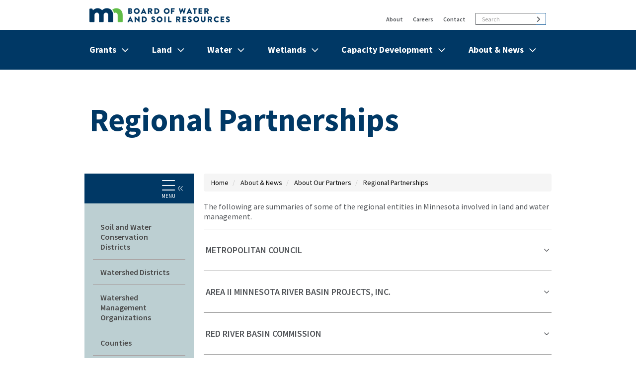

--- FILE ---
content_type: text/html; charset=UTF-8
request_url: https://bwsr.state.mn.us/regional-partnerships
body_size: 20805
content:


<!-- THEME DEBUG -->
<!-- THEME HOOK: 'html' -->
<!-- FILE NAME SUGGESTIONS:
   ▪️ html--node--248.html.twig
   ▪️ html--node--%.html.twig
   ▪️ html--node.html.twig
   ✅ html.html.twig
-->
<!-- 💡 BEGIN CUSTOM TEMPLATE OUTPUT from 'sites/default/themes/custom/bwsr/templates/system/html.html.twig' -->
<!DOCTYPE html>
<html  lang="en" dir="ltr" prefix="content: http://purl.org/rss/1.0/modules/content/  dc: http://purl.org/dc/terms/  foaf: http://xmlns.com/foaf/0.1/  og: http://ogp.me/ns#  rdfs: http://www.w3.org/2000/01/rdf-schema#  schema: http://schema.org/  sioc: http://rdfs.org/sioc/ns#  sioct: http://rdfs.org/sioc/types#  skos: http://www.w3.org/2004/02/skos/core#  xsd: http://www.w3.org/2001/XMLSchema# ">
  <head>
    <meta charset="utf-8" />
<style>body #backtotop {left: 10px; background: #003865;border-color: #003865;color: #9bcbeb;}</style>
<script async src="https://www.googletagmanager.com/gtag/js?id=UA-6026212-1"></script>
<script>window.dataLayer = window.dataLayer || [];function gtag(){dataLayer.push(arguments)};gtag("js", new Date());gtag("set", "developer_id.dMDhkMT", true);gtag("config", "UA-6026212-1", {"groups":"default","anonymize_ip":true,"page_placeholder":"PLACEHOLDER_page_path","allow_ad_personalization_signals":false});</script>
<meta name="description" content="The following are summaries of some of the regional entities in Minnesota involved in land and water management. Metropolitan Council The Metropolitan Council is the regional policy-making body, planning agency, and provider of essential services for the Twin Cities metropolitan region. The Council&#039;s mission is to foster efficient and economic growth for a prosperous region." />
<link rel="canonical" href="https://bwsr.state.mn.us/regional-partnerships" />
<meta name="author" content="Annie Felix-Gerth" />
<meta name="google" content="" />
<meta name="Generator" content="Drupal 10 (https://www.drupal.org)" />
<meta name="MobileOptimized" content="width" />
<meta name="HandheldFriendly" content="true" />
<meta name="viewport" content="width=device-width, initial-scale=1.0" />
<link rel="icon" href="/sites/default/files/favicon.ico" type="image/vnd.microsoft.icon" />

    <title>Regional Partnerships | MN Board of Water, Soil Resources</title>
    <style id="critical-css">
/* CRITICAL CSS DEBUG */
/* FILE NAME SUGGESTIONS:
	 * sites/default/themes/custom/bwsr/css-critical/248.css
	 * sites/default/themes/custom/bwsr/css-critical/path-node-248.css
	 * sites/default/themes/custom/bwsr/css-critical/node-248.css
	 * sites/default/themes/custom/bwsr/css-critical/path-regional-partnerships.css
	 * sites/default/themes/custom/bwsr/css-critical/regional-partnerships.css
	 * sites/default/themes/custom/bwsr/css-critical/page.css
	 x sites/default/themes/custom/bwsr/css-critical/default-critical.css
*/
/* BEGIN OUTPUT from sites/default/themes/custom/bwsr/css-critical/default-critical.css */

/* END OUTPUT from sites/default/themes/custom/bwsr/css-critical/default-critical.css */
</style>
<link rel="stylesheet" media="all" href="/sites/default/files/css/css_rPF4IC_EPOA0MpxRvuvlhaE4OnkewkI5BIS-FMI97s4.css?delta=0&amp;language=en&amp;theme=bwsr&amp;include=eJxljmsKwzAMgy9kmiOFPNQRmsTFdpfl9stgbIOBfnySsVAM6fDGS6eLX_aGh1EcKm6X0DBYDkoHcjEWH1JiyYW7-9C2C3dDz4RuxaZHi8guhdPWlVZbLf1wWa4z1O1taV8_YUC5wf3wNhBfVqmGyZf5XDTxHTIddySupFMNbS1WkEXfcFsj-_UfqM0KfQIx41sg" />
<link rel="stylesheet" media="all" href="https://kit.fontawesome.com/ecc859a07d.css" />
<link rel="stylesheet" media="all" href="/sites/default/files/css/css_1UkDEFRozJESetlZ16WDx9HXoDmObYh4RfZGyN_BFYs.css?delta=2&amp;language=en&amp;theme=bwsr&amp;include=eJxljmsKwzAMgy9kmiOFPNQRmsTFdpfl9stgbIOBfnySsVAM6fDGS6eLX_aGh1EcKm6X0DBYDkoHcjEWH1JiyYW7-9C2C3dDz4RuxaZHi8guhdPWlVZbLf1wWa4z1O1taV8_YUC5wf3wNhBfVqmGyZf5XDTxHTIddySupFMNbS1WkEXfcFsj-_UfqM0KfQIx41sg" />
<link rel="stylesheet" media="all" href="/sites/default/files/css/css_nHodUggmEQDVHVJa-KlPW-z3sneLH55b-S1nIfvxBGE.css?delta=3&amp;language=en&amp;theme=bwsr&amp;include=eJxljmsKwzAMgy9kmiOFPNQRmsTFdpfl9stgbIOBfnySsVAM6fDGS6eLX_aGh1EcKm6X0DBYDkoHcjEWH1JiyYW7-9C2C3dDz4RuxaZHi8guhdPWlVZbLf1wWa4z1O1taV8_YUC5wf3wNhBfVqmGyZf5XDTxHTIddySupFMNbS1WkEXfcFsj-_UfqM0KfQIx41sg" />
<link rel="stylesheet" media="all" href="//fonts.googleapis.com/css?family=Source+Sans+Pro:300,300i,400,400i,600,600i,700,700i" />

    <script src="/sites/default/files/js/js_qVGwQikY9bpBl_q6Bv9otSMAVFUZHYNLXU3zJBWqyko.js?scope=header&amp;delta=0&amp;language=en&amp;theme=bwsr&amp;include=[base64]"></script>

      <meta name="viewport" content="width=device-width, initial-scale=1.0, maximum-scale=1.0, user-scalable=yes" />
  </head>
  <body class="role-anonymous path-regional-partnerships path-node page-node-type-page has-glyphicons path-alias--regional-partnerships">
    
    

<!-- THEME DEBUG -->
<!-- THEME HOOK: 'off_canvas_page_wrapper' -->
<!-- BEGIN OUTPUT from 'core/modules/system/templates/off-canvas-page-wrapper.html.twig' -->
  <div class="dialog-off-canvas-main-canvas" data-off-canvas-main-canvas>
    

<!-- THEME DEBUG -->
<!-- THEME HOOK: 'page' -->
<!-- FILE NAME SUGGESTIONS:
   ▪️ page--alias--regional-partnerships.html.twig
   ▪️ page--page.html.twig
   ▪️ page--node--248.html.twig
   ▪️ page--node--%.html.twig
   ▪️ page--node.html.twig
   ✅ page.html.twig
-->
<!-- 💡 BEGIN CUSTOM TEMPLATE OUTPUT from 'sites/default/themes/custom/bwsr/templates/system/page.html.twig' -->

<header>
  <div class="container">
    <div class="row">
      <div class="col-12">
        <a href="#hero" class="button visually-hidden focusable skip-link">
          Skip to main content
        </a>
      </div>
    </div>
  </div>
  <div class="container">
    <div class="row">    
                        <div class="col-sm-12" role="heading">
            

<!-- THEME DEBUG -->
<!-- THEME HOOK: 'region' -->
<!-- FILE NAME SUGGESTIONS:
   ▪️ region--header.html.twig
   ✅ region.html.twig
-->
<!-- 💡 BEGIN CUSTOM TEMPLATE OUTPUT from 'sites/default/themes/custom/bwsr/templates/system/region.html.twig' -->
  <div class="region region-header">
    

<!-- THEME DEBUG -->
<!-- THEME HOOK: 'block' -->
<!-- FILE NAME SUGGESTIONS:
   ▪️ block--bwsr-branding.html.twig
   ✅ block--system-branding-block.html.twig
   ▪️ block--system.html.twig
   ▪️ block.html.twig
-->
<!-- 💡 BEGIN CUSTOM TEMPLATE OUTPUT from 'sites/default/themes/custom/bwsr/templates/block/block--system-branding-block.html.twig' -->
      <a class="logo navbar-btn pull-left col-xs-7" href="/" title="Home" rel="home" aria-label="BWSR Home">
      <img src="/sites/default/files/logo_c.png" alt="" />
    </a>
      
<!-- END CUSTOM TEMPLATE OUTPUT from 'sites/default/themes/custom/bwsr/templates/block/block--system-branding-block.html.twig' -->



<!-- THEME DEBUG -->
<!-- THEME HOOK: 'block' -->
<!-- FILE NAME SUGGESTIONS:
   ▪️ block--topbar.html.twig
   ✅ block--system-menu-block--top-bar.html.twig
   ▪️ block--system-menu-block.html.twig
   ▪️ block--system.html.twig
   ▪️ block.html.twig
-->
<!-- 💡 BEGIN CUSTOM TEMPLATE OUTPUT from 'sites/default/themes/custom/bwsr/templates/block/block--system-menu-block--top-bar.html.twig' -->
<nav role="navigation" aria-labelledby="block-topbar-menu" id="block-topbar" class="col-xs-4 settings-tray-editable" data-drupal-settingstray="editable">
            
  <div class="visually-hidden" id="block-topbar-menu">Top Bar</div>
  

        

<!-- THEME DEBUG -->
<!-- THEME HOOK: 'menu__top_bar' -->
<!-- FILE NAME SUGGESTIONS:
   ▪️ menu--top-bar.html.twig
   ✅ menu.html.twig
-->
<!-- BEGIN OUTPUT from 'themes/contrib/bootstrap/templates/menu/menu.html.twig' -->

      <ul class="menu menu--top-bar nav">
                      <li class="first">
                                        <a href="/what-we-do" title="Learn about the Minnesota Board of Water &amp; Soil BWSR" data-drupal-link-system-path="node/251">About</a>
              </li>
                      <li>
                                        <a href="/careers" data-drupal-link-system-path="node/256">Careers</a>
              </li>
                      <li class="last">
                                        <a href="/contact-us" title="Contact BWSR Staff" data-drupal-link-system-path="node/2351">Contact</a>
              </li>
        </ul>
  

<!-- END OUTPUT from 'themes/contrib/bootstrap/templates/menu/menu.html.twig' -->


  </nav>

<!-- END CUSTOM TEMPLATE OUTPUT from 'sites/default/themes/custom/bwsr/templates/block/block--system-menu-block--top-bar.html.twig' -->



<!-- THEME DEBUG -->
<!-- THEME HOOK: 'block' -->
<!-- FILE NAME SUGGESTIONS:
   ▪️ block--bwsr-search.html.twig
   ▪️ block--search-form-block.html.twig
   ✅ block--search.html.twig
   ▪️ block.html.twig
-->
<!-- 💡 BEGIN CUSTOM TEMPLATE OUTPUT from 'sites/default/themes/custom/bwsr/templates/block/block--search.html.twig' -->
<div class="search-block-form col-xs-6 col-sm-3 settings-tray-editable block block-search block-search-form-block" data-drupal-selector="search-block-form" id="block-bwsr-search" role="search" data-drupal-settingstray="editable">
  
    
  <label for="magnifier" id="mag-label" class="mag-label sr-only" aria-label="Activate search button on mobile devices">Search activation for mobile</label>
  <input type="checkbox" id="magnifier" class="magnifier" aria-labelledby="mag-label" />
      

<!-- THEME DEBUG -->
<!-- THEME HOOK: 'form' -->
<!-- BEGIN OUTPUT from 'core/modules/system/templates/form.html.twig' -->
<form action="/search/node" method="get" id="search-block-form" accept-charset="UTF-8">
  

<!-- THEME DEBUG -->
<!-- THEME HOOK: 'form_element' -->
<!-- 💡 BEGIN CUSTOM TEMPLATE OUTPUT from 'sites/default/themes/custom/bwsr/templates/input/form-element.html.twig' -->
<div class="form-item js-form-item form-type-search js-form-type-search form-item-keys js-form-item-keys form-no-label form-group">
      

<!-- THEME DEBUG -->
<!-- THEME HOOK: 'form_element_label' -->
<!-- 💡 BEGIN CUSTOM TEMPLATE OUTPUT from 'sites/default/themes/custom/bwsr/templates/input/form-element-label.html.twig' -->
<label for="edit-keys" class="control-label sr-only">Search</label>
<!-- END CUSTOM TEMPLATE OUTPUT from 'sites/default/themes/custom/bwsr/templates/input/form-element-label.html.twig' -->


  
  
  

<!-- THEME DEBUG -->
<!-- THEME HOOK: 'input__search' -->
<!-- FILE NAME SUGGESTIONS:
   ▪️ input--search.html.twig
   ▪️ input--form-control--search.html.twig
   ✅ input--form-control.html.twig
   ▪️ input.html.twig
-->
<!-- 💡 BEGIN CUSTOM TEMPLATE OUTPUT from 'sites/default/themes/custom/bwsr/templates/input/input--form-control.html.twig' -->
<div class="input-group"><input title="Enter the terms you wish to search for." data-drupal-selector="edit-keys" class="form-search form-control" placeholder="Search" type="search" id="edit-keys" name="keys" value="" size="15" maxlength="128" data-toggle="tooltip" /><span class="input-group-btn"><!-- THEME DEBUG --><!-- THEME HOOK: 'input__submit' --><!-- FILE NAME SUGGESTIONS:
   ▪️ input--submit.html.twig
   ▪️ input--button--submit.html.twig
   ✅ input--button.html.twig
   ▪️ input.html.twig
--><!-- 💡 BEGIN CUSTOM TEMPLATE OUTPUT from 'sites/default/themes/custom/bwsr/templates/input/input--button.html.twig' --><button type="submit" value="Search" class="button js-form-submit form-submit btn-primary btn icon-only"><span class="sr-only">Search</span><span class="icon glyphicon glyphicon-search" aria-hidden="true"></span></button><!-- END CUSTOM TEMPLATE OUTPUT from 'sites/default/themes/custom/bwsr/templates/input/input--button.html.twig' --></span></div>
<!-- END CUSTOM TEMPLATE OUTPUT from 'sites/default/themes/custom/bwsr/templates/input/input--form-control.html.twig' -->



  
  
  </div>

<!-- END CUSTOM TEMPLATE OUTPUT from 'sites/default/themes/custom/bwsr/templates/input/form-element.html.twig' -->



<!-- THEME DEBUG -->
<!-- THEME HOOK: 'container' -->
<!-- 💡 BEGIN CUSTOM TEMPLATE OUTPUT from 'sites/default/themes/custom/bwsr/templates/system/container.html.twig' -->
<div class="form-actions form-group js-form-wrapper form-wrapper" data-drupal-selector="edit-actions" id="edit-actions"></div>

<!-- END CUSTOM TEMPLATE OUTPUT from 'sites/default/themes/custom/bwsr/templates/system/container.html.twig' -->


</form>

<!-- END OUTPUT from 'core/modules/system/templates/form.html.twig' -->


  </div>

<!-- END CUSTOM TEMPLATE OUTPUT from 'sites/default/themes/custom/bwsr/templates/block/block--search.html.twig' -->


  </div>

<!-- END CUSTOM TEMPLATE OUTPUT from 'sites/default/themes/custom/bwsr/templates/system/region.html.twig' -->


          </div>
         
          </div>
  </div>


                  <div class="navbar-wrap">
        <div class="navbar navbar-default container" id="navbar">
                    <div class="navbar-header">
            

<!-- THEME DEBUG -->
<!-- THEME HOOK: 'region' -->
<!-- FILE NAME SUGGESTIONS:
   ▪️ region--navigation.html.twig
   ✅ region.html.twig
-->
<!-- 💡 BEGIN CUSTOM TEMPLATE OUTPUT from 'sites/default/themes/custom/bwsr/templates/system/region.html.twig' -->
  <div class="region region-navigation">
    

<!-- THEME DEBUG -->
<!-- THEME HOOK: 'block' -->
<!-- FILE NAME SUGGESTIONS:
   ▪️ block--bwsr-mainnavigation.html.twig
   ▪️ block--tb-megamenu-menu-block--main.html.twig
   ▪️ block--tb-megamenu-menu-block.html.twig
   ▪️ block--tb-megamenu.html.twig
   ✅ block.html.twig
-->
<!-- 💡 BEGIN CUSTOM TEMPLATE OUTPUT from 'sites/default/themes/custom/bwsr/templates/block/block.html.twig' -->
<section id="block-bwsr-mainnavigation" class="settings-tray-editable block block-tb-megamenu block-tb-megamenu-menu-blockmain clearfix" data-drupal-settingstray="editable">
  
    

      

<!-- THEME DEBUG -->
<!-- THEME HOOK: 'tb_megamenu' -->
<!-- 💡 BEGIN CUSTOM TEMPLATE OUTPUT from 'sites/default/themes/custom/bwsr/templates/navigation/tb-megamenu.html.twig' -->
<nav  class="tbm tbm-main tbm-arrows" id="9b12bc51-1278-40a3-a2f2-0a43b353ec40" data-breakpoint="992" aria-label="main navigation">
      <button class="tbm-button" type="button">
      <span class="tbm-button-container">
        <span class="visually-hidden">Mobile Menu</span>
        <span></span>
        <span></span>
        <span></span>
        <span></span>
      </span>
    </button>
    <div class="tbm-collapse ">
    

<!-- THEME DEBUG -->
<!-- THEME HOOK: 'tb_megamenu_nav' -->
<!-- 💡 BEGIN CUSTOM TEMPLATE OUTPUT from 'sites/default/themes/custom/bwsr/templates/navigation/tb-megamenu-nav.html.twig' -->
<div class="top-mobile-nav">
    

<!-- THEME DEBUG -->
<!-- THEME HOOK: 'menu__top_bar' -->
<!-- FILE NAME SUGGESTIONS:
   ▪️ menu--top-bar.html.twig
   ✅ menu.html.twig
-->
<!-- BEGIN OUTPUT from 'themes/contrib/bootstrap/templates/menu/menu.html.twig' -->

      <ul class="menu menu--top-bar nav">
                      <li class="first">
                                        <a href="/what-we-do" title="Learn about the Minnesota Board of Water &amp; Soil BWSR" data-drupal-link-system-path="node/251">About</a>
              </li>
                      <li>
                                        <a href="/careers" data-drupal-link-system-path="node/256">Careers</a>
              </li>
                      <li class="last">
                                        <a href="/contact-us" title="Contact BWSR Staff" data-drupal-link-system-path="node/2351">Contact</a>
              </li>
        </ul>
  

<!-- END OUTPUT from 'themes/contrib/bootstrap/templates/menu/menu.html.twig' -->


</div>
<div class="search-section">
   <form class="search-block-form-mobile search-form form-row" data-drupal-selector="search-block-form-mobile" action="/search/node" method="get" id="search-block-form-mobile" accept-charset="UTF-8">
    <fieldset class="js-form-item js-form-type-search form-type-search js-form-item-keys form-item-keys form-no-label mb-3">
      <label for="search-block-form-mobile" class="visually-hidden">Search</label>
      <legend class="visually-hidden js-form-required form-required">Search Area</legend>
      <input title="Enter the terms you wish to search for." placeholder="Search" data-drupal-selector="edit-keys-search" type="search" id="edit-keys-mobile" name="keys" value="" size="15" maxlength="128" class="form-search form-control" />
    </fieldset>
    <div data-drupal-selector="edit-actions" class="form-actions js-form-wrapper mb-3" id="search-block-form-mobile-submit"><button data-drupal-selector="edit-submit" type="submit" id="mobile-search-submit" value="Search" aria-label="Search Button" class="button js-form-submit form-submit btn btn-">Search Button</button>
    </div>
  </form>
</div>
<ul  class="tbm-nav level-0 items-6" >
      

<!-- THEME DEBUG -->
<!-- THEME HOOK: 'tb_megamenu_item' -->
<!-- 💡 BEGIN CUSTOM TEMPLATE OUTPUT from 'sites/default/themes/custom/bwsr/templates/navigation/tb-megamenu-item.html.twig' -->
    <li  class="tbm-item level-1 tbm-item--has-dropdown" aria-level="1" >
      <div class="tbm-link-container">
            <button class="tbm-link level-1 no-link tbm-toggle" tabindex="0" aria-expanded="false">
          
              <span class="visually-hidden">Show/hide</span>
      
              <span>Grants</span>
            
              <span class="visually-hidden">Menu items</span>
                </button>
                <button class="tbm-submenu-toggle always-show"><span class="visually-hidden">Toggle submenu</span></button>
          </div>
    

<!-- THEME DEBUG -->
<!-- THEME HOOK: 'tb_megamenu_submenu' -->
<!-- BEGIN OUTPUT from 'modules/contrib/tb_megamenu/templates/tb-megamenu-submenu.html.twig' -->
<div  class="tbm-submenu tbm-item-child">
      

<!-- THEME DEBUG -->
<!-- THEME HOOK: 'tb_megamenu_row' -->
<!-- BEGIN OUTPUT from 'modules/contrib/tb_megamenu/templates/tb-megamenu-row.html.twig' -->
<div  class="tbm-row">
      

<!-- THEME DEBUG -->
<!-- THEME HOOK: 'tb_megamenu_column' -->
<!-- BEGIN OUTPUT from 'modules/contrib/tb_megamenu/templates/tb-megamenu-column.html.twig' -->
<div  class="tbm-column span4">
  <div class="tbm-column-inner">
               

<!-- THEME DEBUG -->
<!-- THEME HOOK: 'tb_megamenu_subnav' -->
<!-- BEGIN OUTPUT from 'modules/contrib/tb_megamenu/templates/tb-megamenu-subnav.html.twig' -->
<ul  class="tbm-subnav level-1 items-1">
      

<!-- THEME DEBUG -->
<!-- THEME HOOK: 'tb_megamenu_item' -->
<!-- 💡 BEGIN CUSTOM TEMPLATE OUTPUT from 'sites/default/themes/custom/bwsr/templates/navigation/tb-megamenu-item.html.twig' -->
  <li  class="tbm-item level-2 tbm-group" aria-level="2" >
      <div class="tbm-link-container">
            <a href="/"  class="tbm-link level-2 tbm-group-title" aria-expanded="false">
          
      
              About BWSR Grants
            
                </a>
            </div>
    

<!-- THEME DEBUG -->
<!-- THEME HOOK: 'tb_megamenu_submenu' -->
<!-- BEGIN OUTPUT from 'modules/contrib/tb_megamenu/templates/tb-megamenu-submenu.html.twig' -->
<div  class="tbm-group-container tbm-item-child">
      

<!-- THEME DEBUG -->
<!-- THEME HOOK: 'tb_megamenu_row' -->
<!-- BEGIN OUTPUT from 'modules/contrib/tb_megamenu/templates/tb-megamenu-row.html.twig' -->
<div  class="tbm-row">
      

<!-- THEME DEBUG -->
<!-- THEME HOOK: 'tb_megamenu_column' -->
<!-- BEGIN OUTPUT from 'modules/contrib/tb_megamenu/templates/tb-megamenu-column.html.twig' -->
<div  class="tbm-column span12">
  <div class="tbm-column-inner">
               

<!-- THEME DEBUG -->
<!-- THEME HOOK: 'tb_megamenu_subnav' -->
<!-- BEGIN OUTPUT from 'modules/contrib/tb_megamenu/templates/tb-megamenu-subnav.html.twig' -->
<ul  class="tbm-subnav level-2 items-4">
      

<!-- THEME DEBUG -->
<!-- THEME HOOK: 'tb_megamenu_item' -->
<!-- 💡 BEGIN CUSTOM TEMPLATE OUTPUT from 'sites/default/themes/custom/bwsr/templates/navigation/tb-megamenu-item.html.twig' -->
  <li  class="tbm-item level-3" aria-level="3" >
      <div class="tbm-link-container">
            <a href="/apply"  class="tbm-link level-3">
          
      
              Apply for BWSR Grants
            
                </a>
            </div>
    
</li>

<!-- END CUSTOM TEMPLATE OUTPUT from 'sites/default/themes/custom/bwsr/templates/navigation/tb-megamenu-item.html.twig' -->


      

<!-- THEME DEBUG -->
<!-- THEME HOOK: 'tb_megamenu_item' -->
<!-- 💡 BEGIN CUSTOM TEMPLATE OUTPUT from 'sites/default/themes/custom/bwsr/templates/navigation/tb-megamenu-item.html.twig' -->
  <li  class="tbm-item level-3" aria-level="3" >
      <div class="tbm-link-container">
            <a href="/acronyms"  class="tbm-link level-3">
          
      
              Frequently Used Acronyms
            
                </a>
            </div>
    
</li>

<!-- END CUSTOM TEMPLATE OUTPUT from 'sites/default/themes/custom/bwsr/templates/navigation/tb-megamenu-item.html.twig' -->


      

<!-- THEME DEBUG -->
<!-- THEME HOOK: 'tb_megamenu_item' -->
<!-- 💡 BEGIN CUSTOM TEMPLATE OUTPUT from 'sites/default/themes/custom/bwsr/templates/navigation/tb-megamenu-item.html.twig' -->
  <li  class="tbm-item level-3" aria-level="3" >
      <div class="tbm-link-container">
            <a href="/grants"  class="tbm-link level-3">
          
      
              Grant Information &amp; Resources
            
                </a>
            </div>
    
</li>

<!-- END CUSTOM TEMPLATE OUTPUT from 'sites/default/themes/custom/bwsr/templates/navigation/tb-megamenu-item.html.twig' -->


      

<!-- THEME DEBUG -->
<!-- THEME HOOK: 'tb_megamenu_item' -->
<!-- 💡 BEGIN CUSTOM TEMPLATE OUTPUT from 'sites/default/themes/custom/bwsr/templates/navigation/tb-megamenu-item.html.twig' -->
  <li  class="tbm-item level-3" aria-level="3" >
      <div class="tbm-link-container">
            <a href="/grantsquarterly"  class="tbm-link level-3">
          
      
              Grants Quarterly Newsletter
            
                </a>
            </div>
    
</li>

<!-- END CUSTOM TEMPLATE OUTPUT from 'sites/default/themes/custom/bwsr/templates/navigation/tb-megamenu-item.html.twig' -->


  </ul>

<!-- END OUTPUT from 'modules/contrib/tb_megamenu/templates/tb-megamenu-subnav.html.twig' -->


      </div>
</div>

<!-- END OUTPUT from 'modules/contrib/tb_megamenu/templates/tb-megamenu-column.html.twig' -->


  </div>

<!-- END OUTPUT from 'modules/contrib/tb_megamenu/templates/tb-megamenu-row.html.twig' -->


  </div>

<!-- END OUTPUT from 'modules/contrib/tb_megamenu/templates/tb-megamenu-submenu.html.twig' -->


</li>

<!-- END CUSTOM TEMPLATE OUTPUT from 'sites/default/themes/custom/bwsr/templates/navigation/tb-megamenu-item.html.twig' -->


  </ul>

<!-- END OUTPUT from 'modules/contrib/tb_megamenu/templates/tb-megamenu-subnav.html.twig' -->


      </div>
</div>

<!-- END OUTPUT from 'modules/contrib/tb_megamenu/templates/tb-megamenu-column.html.twig' -->


      

<!-- THEME DEBUG -->
<!-- THEME HOOK: 'tb_megamenu_column' -->
<!-- BEGIN OUTPUT from 'modules/contrib/tb_megamenu/templates/tb-megamenu-column.html.twig' -->
<div  class="tbm-column span4">
  <div class="tbm-column-inner">
               

<!-- THEME DEBUG -->
<!-- THEME HOOK: 'tb_megamenu_subnav' -->
<!-- BEGIN OUTPUT from 'modules/contrib/tb_megamenu/templates/tb-megamenu-subnav.html.twig' -->
<ul  class="tbm-subnav level-1 items-1">
      

<!-- THEME DEBUG -->
<!-- THEME HOOK: 'tb_megamenu_item' -->
<!-- 💡 BEGIN CUSTOM TEMPLATE OUTPUT from 'sites/default/themes/custom/bwsr/templates/navigation/tb-megamenu-item.html.twig' -->
  <li  class="tbm-item level-2 tbm-group" aria-level="2" >
      <div class="tbm-link-container">
            <a href="/"  class="tbm-link level-2 tbm-group-title" aria-expanded="false">
          
      
              Resources for Grantees
            
                </a>
            </div>
    

<!-- THEME DEBUG -->
<!-- THEME HOOK: 'tb_megamenu_submenu' -->
<!-- BEGIN OUTPUT from 'modules/contrib/tb_megamenu/templates/tb-megamenu-submenu.html.twig' -->
<div  class="tbm-group-container tbm-item-child">
      

<!-- THEME DEBUG -->
<!-- THEME HOOK: 'tb_megamenu_row' -->
<!-- BEGIN OUTPUT from 'modules/contrib/tb_megamenu/templates/tb-megamenu-row.html.twig' -->
<div  class="tbm-row">
      

<!-- THEME DEBUG -->
<!-- THEME HOOK: 'tb_megamenu_column' -->
<!-- BEGIN OUTPUT from 'modules/contrib/tb_megamenu/templates/tb-megamenu-column.html.twig' -->
<div  class="tbm-column span12">
  <div class="tbm-column-inner">
               

<!-- THEME DEBUG -->
<!-- THEME HOOK: 'tb_megamenu_subnav' -->
<!-- BEGIN OUTPUT from 'modules/contrib/tb_megamenu/templates/tb-megamenu-subnav.html.twig' -->
<ul  class="tbm-subnav level-2 items-2">
      

<!-- THEME DEBUG -->
<!-- THEME HOOK: 'tb_megamenu_item' -->
<!-- 💡 BEGIN CUSTOM TEMPLATE OUTPUT from 'sites/default/themes/custom/bwsr/templates/navigation/tb-megamenu-item.html.twig' -->
  <li  class="tbm-item level-3" aria-level="3" >
      <div class="tbm-link-container">
            <a href="/elink"  class="tbm-link level-3">
          
      
              eLINK
            
                </a>
            </div>
    
</li>

<!-- END CUSTOM TEMPLATE OUTPUT from 'sites/default/themes/custom/bwsr/templates/navigation/tb-megamenu-item.html.twig' -->


      

<!-- THEME DEBUG -->
<!-- THEME HOOK: 'tb_megamenu_item' -->
<!-- 💡 BEGIN CUSTOM TEMPLATE OUTPUT from 'sites/default/themes/custom/bwsr/templates/navigation/tb-megamenu-item.html.twig' -->
  <li  class="tbm-item level-3" aria-level="3" >
      <div class="tbm-link-container">
            <a href="/gam"  class="tbm-link level-3">
          
      
              Grants Administration Manual
            
                </a>
            </div>
    
</li>

<!-- END CUSTOM TEMPLATE OUTPUT from 'sites/default/themes/custom/bwsr/templates/navigation/tb-megamenu-item.html.twig' -->


  </ul>

<!-- END OUTPUT from 'modules/contrib/tb_megamenu/templates/tb-megamenu-subnav.html.twig' -->


      </div>
</div>

<!-- END OUTPUT from 'modules/contrib/tb_megamenu/templates/tb-megamenu-column.html.twig' -->


  </div>

<!-- END OUTPUT from 'modules/contrib/tb_megamenu/templates/tb-megamenu-row.html.twig' -->


  </div>

<!-- END OUTPUT from 'modules/contrib/tb_megamenu/templates/tb-megamenu-submenu.html.twig' -->


</li>

<!-- END CUSTOM TEMPLATE OUTPUT from 'sites/default/themes/custom/bwsr/templates/navigation/tb-megamenu-item.html.twig' -->


  </ul>

<!-- END OUTPUT from 'modules/contrib/tb_megamenu/templates/tb-megamenu-subnav.html.twig' -->


      </div>
</div>

<!-- END OUTPUT from 'modules/contrib/tb_megamenu/templates/tb-megamenu-column.html.twig' -->


  </div>

<!-- END OUTPUT from 'modules/contrib/tb_megamenu/templates/tb-megamenu-row.html.twig' -->


  </div>

<!-- END OUTPUT from 'modules/contrib/tb_megamenu/templates/tb-megamenu-submenu.html.twig' -->


</li>

<!-- END CUSTOM TEMPLATE OUTPUT from 'sites/default/themes/custom/bwsr/templates/navigation/tb-megamenu-item.html.twig' -->


      

<!-- THEME DEBUG -->
<!-- THEME HOOK: 'tb_megamenu_item' -->
<!-- 💡 BEGIN CUSTOM TEMPLATE OUTPUT from 'sites/default/themes/custom/bwsr/templates/navigation/tb-megamenu-item.html.twig' -->
    <li  class="tbm-item level-1 tbm-item--has-dropdown" aria-level="1" >
      <div class="tbm-link-container">
            <button class="tbm-link level-1 no-link tbm-toggle" tabindex="0" aria-expanded="false">
          
              <span class="visually-hidden">Show/hide</span>
      
              <span>Land</span>
            
              <span class="visually-hidden">Menu items</span>
                </button>
                <button class="tbm-submenu-toggle always-show"><span class="visually-hidden">Toggle submenu</span></button>
          </div>
    

<!-- THEME DEBUG -->
<!-- THEME HOOK: 'tb_megamenu_submenu' -->
<!-- BEGIN OUTPUT from 'modules/contrib/tb_megamenu/templates/tb-megamenu-submenu.html.twig' -->
<div  class="tbm-submenu tbm-item-child">
      

<!-- THEME DEBUG -->
<!-- THEME HOOK: 'tb_megamenu_row' -->
<!-- BEGIN OUTPUT from 'modules/contrib/tb_megamenu/templates/tb-megamenu-row.html.twig' -->
<div  class="tbm-row">
      

<!-- THEME DEBUG -->
<!-- THEME HOOK: 'tb_megamenu_column' -->
<!-- BEGIN OUTPUT from 'modules/contrib/tb_megamenu/templates/tb-megamenu-column.html.twig' -->
<div  class="tbm-column span2">
  <div class="tbm-column-inner">
               

<!-- THEME DEBUG -->
<!-- THEME HOOK: 'tb_megamenu_subnav' -->
<!-- BEGIN OUTPUT from 'modules/contrib/tb_megamenu/templates/tb-megamenu-subnav.html.twig' -->
<ul  class="tbm-subnav level-1 items-1">
      

<!-- THEME DEBUG -->
<!-- THEME HOOK: 'tb_megamenu_item' -->
<!-- 💡 BEGIN CUSTOM TEMPLATE OUTPUT from 'sites/default/themes/custom/bwsr/templates/navigation/tb-megamenu-item.html.twig' -->
    <li  class="tbm-item level-2 tbm-group" aria-level="2" >
      <div class="tbm-link-container">
            <button class="tbm-link level-2 no-link tbm-group-title" tabindex="0" aria-expanded="false">
          
      
              Restoration &amp; Resiliency
            
                </button>
            </div>
    

<!-- THEME DEBUG -->
<!-- THEME HOOK: 'tb_megamenu_submenu' -->
<!-- BEGIN OUTPUT from 'modules/contrib/tb_megamenu/templates/tb-megamenu-submenu.html.twig' -->
<div  class="tbm-group-container tbm-item-child">
      

<!-- THEME DEBUG -->
<!-- THEME HOOK: 'tb_megamenu_row' -->
<!-- BEGIN OUTPUT from 'modules/contrib/tb_megamenu/templates/tb-megamenu-row.html.twig' -->
<div  class="tbm-row">
      

<!-- THEME DEBUG -->
<!-- THEME HOOK: 'tb_megamenu_column' -->
<!-- BEGIN OUTPUT from 'modules/contrib/tb_megamenu/templates/tb-megamenu-column.html.twig' -->
<div  class="tbm-column span12">
  <div class="tbm-column-inner">
               

<!-- THEME DEBUG -->
<!-- THEME HOOK: 'tb_megamenu_subnav' -->
<!-- BEGIN OUTPUT from 'modules/contrib/tb_megamenu/templates/tb-megamenu-subnav.html.twig' -->
<ul  class="tbm-subnav level-2 items-4">
      

<!-- THEME DEBUG -->
<!-- THEME HOOK: 'tb_megamenu_item' -->
<!-- 💡 BEGIN CUSTOM TEMPLATE OUTPUT from 'sites/default/themes/custom/bwsr/templates/navigation/tb-megamenu-item.html.twig' -->
  <li  class="tbm-item level-3 tbm-item--has-flyout" aria-level="3" >
      <div class="tbm-link-container">
            <a href="/practices/climate_change/index.html"  class="tbm-link level-3 tbm-toggle" aria-expanded="false">
          
      
              Landscape Resiliency &amp; Climate Change
            
                </a>
                <button class="tbm-submenu-toggle always-show"><span class="visually-hidden">Toggle submenu</span></button>
          </div>
    

<!-- THEME DEBUG -->
<!-- THEME HOOK: 'tb_megamenu_submenu' -->
<!-- BEGIN OUTPUT from 'modules/contrib/tb_megamenu/templates/tb-megamenu-submenu.html.twig' -->
<div  class="tbm-submenu tbm-item-child">
      

<!-- THEME DEBUG -->
<!-- THEME HOOK: 'tb_megamenu_row' -->
<!-- BEGIN OUTPUT from 'modules/contrib/tb_megamenu/templates/tb-megamenu-row.html.twig' -->
<div  class="tbm-row">
      

<!-- THEME DEBUG -->
<!-- THEME HOOK: 'tb_megamenu_column' -->
<!-- BEGIN OUTPUT from 'modules/contrib/tb_megamenu/templates/tb-megamenu-column.html.twig' -->
<div  class="tbm-column span12">
  <div class="tbm-column-inner">
               

<!-- THEME DEBUG -->
<!-- THEME HOOK: 'tb_megamenu_subnav' -->
<!-- BEGIN OUTPUT from 'modules/contrib/tb_megamenu/templates/tb-megamenu-subnav.html.twig' -->
<ul  class="tbm-subnav level-3 items-3">
      

<!-- THEME DEBUG -->
<!-- THEME HOOK: 'tb_megamenu_item' -->
<!-- 💡 BEGIN CUSTOM TEMPLATE OUTPUT from 'sites/default/themes/custom/bwsr/templates/navigation/tb-megamenu-item.html.twig' -->
  <li  class="tbm-item level-4" aria-level="4" >
      <div class="tbm-link-container">
            <a href="/alliance-climate-smart-agriculture-pilot"  class="tbm-link level-4">
          
      
              Alliance to Advance Climate-Smart Agriculture
            
                </a>
            </div>
    
</li>

<!-- END CUSTOM TEMPLATE OUTPUT from 'sites/default/themes/custom/bwsr/templates/navigation/tb-megamenu-item.html.twig' -->


      

<!-- THEME DEBUG -->
<!-- THEME HOOK: 'tb_megamenu_item' -->
<!-- 💡 BEGIN CUSTOM TEMPLATE OUTPUT from 'sites/default/themes/custom/bwsr/templates/navigation/tb-megamenu-item.html.twig' -->
  <li  class="tbm-item level-4" aria-level="4" >
      <div class="tbm-link-container">
            <a href="/bwsr-climate-resiliency-toolbox"  class="tbm-link level-4">
          
      
              BWSR Climate Resiliency Toolbox
            
                </a>
            </div>
    
</li>

<!-- END CUSTOM TEMPLATE OUTPUT from 'sites/default/themes/custom/bwsr/templates/navigation/tb-megamenu-item.html.twig' -->


      

<!-- THEME DEBUG -->
<!-- THEME HOOK: 'tb_megamenu_item' -->
<!-- 💡 BEGIN CUSTOM TEMPLATE OUTPUT from 'sites/default/themes/custom/bwsr/templates/navigation/tb-megamenu-item.html.twig' -->
  <li  class="tbm-item level-4" aria-level="4" >
      <div class="tbm-link-container">
            <a href="/practices/index.html"  class="tbm-link level-4">
          
      
              Carbon Sequestration: Conservation Practices and Programs
            
                </a>
            </div>
    
</li>

<!-- END CUSTOM TEMPLATE OUTPUT from 'sites/default/themes/custom/bwsr/templates/navigation/tb-megamenu-item.html.twig' -->


  </ul>

<!-- END OUTPUT from 'modules/contrib/tb_megamenu/templates/tb-megamenu-subnav.html.twig' -->


      </div>
</div>

<!-- END OUTPUT from 'modules/contrib/tb_megamenu/templates/tb-megamenu-column.html.twig' -->


  </div>

<!-- END OUTPUT from 'modules/contrib/tb_megamenu/templates/tb-megamenu-row.html.twig' -->


  </div>

<!-- END OUTPUT from 'modules/contrib/tb_megamenu/templates/tb-megamenu-submenu.html.twig' -->


</li>

<!-- END CUSTOM TEMPLATE OUTPUT from 'sites/default/themes/custom/bwsr/templates/navigation/tb-megamenu-item.html.twig' -->


      

<!-- THEME DEBUG -->
<!-- THEME HOOK: 'tb_megamenu_item' -->
<!-- 💡 BEGIN CUSTOM TEMPLATE OUTPUT from 'sites/default/themes/custom/bwsr/templates/navigation/tb-megamenu-item.html.twig' -->
  <li  class="tbm-item level-3" aria-level="3" >
      <div class="tbm-link-container">
            <a href="/whats-working-for-conservation"  class="tbm-link level-3">
          
      
              What’s Working for Conservation
            
                </a>
            </div>
    
</li>

<!-- END CUSTOM TEMPLATE OUTPUT from 'sites/default/themes/custom/bwsr/templates/navigation/tb-megamenu-item.html.twig' -->


      

<!-- THEME DEBUG -->
<!-- THEME HOOK: 'tb_megamenu_item' -->
<!-- 💡 BEGIN CUSTOM TEMPLATE OUTPUT from 'sites/default/themes/custom/bwsr/templates/navigation/tb-megamenu-item.html.twig' -->
  <li  class="tbm-item level-3 tbm-item--has-flyout" aria-level="3" >
      <div class="tbm-link-container">
            <a href="/vegetation-establishment-and-management"  class="tbm-link level-3 tbm-toggle" aria-expanded="false">
          
      
              Vegetation Establishment &amp; Management
            
                </a>
                <button class="tbm-submenu-toggle always-show"><span class="visually-hidden">Toggle submenu</span></button>
          </div>
    

<!-- THEME DEBUG -->
<!-- THEME HOOK: 'tb_megamenu_submenu' -->
<!-- BEGIN OUTPUT from 'modules/contrib/tb_megamenu/templates/tb-megamenu-submenu.html.twig' -->
<div  class="tbm-submenu tbm-item-child">
      

<!-- THEME DEBUG -->
<!-- THEME HOOK: 'tb_megamenu_row' -->
<!-- BEGIN OUTPUT from 'modules/contrib/tb_megamenu/templates/tb-megamenu-row.html.twig' -->
<div  class="tbm-row">
      

<!-- THEME DEBUG -->
<!-- THEME HOOK: 'tb_megamenu_column' -->
<!-- BEGIN OUTPUT from 'modules/contrib/tb_megamenu/templates/tb-megamenu-column.html.twig' -->
<div  class="tbm-column span12">
  <div class="tbm-column-inner">
               

<!-- THEME DEBUG -->
<!-- THEME HOOK: 'tb_megamenu_subnav' -->
<!-- BEGIN OUTPUT from 'modules/contrib/tb_megamenu/templates/tb-megamenu-subnav.html.twig' -->
<ul  class="tbm-subnav level-3 items-4">
      

<!-- THEME DEBUG -->
<!-- THEME HOOK: 'tb_megamenu_item' -->
<!-- 💡 BEGIN CUSTOM TEMPLATE OUTPUT from 'sites/default/themes/custom/bwsr/templates/navigation/tb-megamenu-item.html.twig' -->
  <li  class="tbm-item level-4" aria-level="4" >
      <div class="tbm-link-container">
            <a href="/native-vegetation-guidelines"  class="tbm-link level-4">
          
      
              Native Vegetation Establishment and Enhancement Guidelines
            
                </a>
            </div>
    
</li>

<!-- END CUSTOM TEMPLATE OUTPUT from 'sites/default/themes/custom/bwsr/templates/navigation/tb-megamenu-item.html.twig' -->


      

<!-- THEME DEBUG -->
<!-- THEME HOOK: 'tb_megamenu_item' -->
<!-- 💡 BEGIN CUSTOM TEMPLATE OUTPUT from 'sites/default/themes/custom/bwsr/templates/navigation/tb-megamenu-item.html.twig' -->
  <li  class="tbm-item level-4" aria-level="4" >
      <div class="tbm-link-container">
            <a href="/seed-mixes"  class="tbm-link level-4" title="Rsources for Using State Seed Mixes for Plantings">
          
      
              Seed Mixes
            
                </a>
            </div>
    
</li>

<!-- END CUSTOM TEMPLATE OUTPUT from 'sites/default/themes/custom/bwsr/templates/navigation/tb-megamenu-item.html.twig' -->


      

<!-- THEME DEBUG -->
<!-- THEME HOOK: 'tb_megamenu_item' -->
<!-- 💡 BEGIN CUSTOM TEMPLATE OUTPUT from 'sites/default/themes/custom/bwsr/templates/navigation/tb-megamenu-item.html.twig' -->
  <li  class="tbm-item level-4" aria-level="4" >
      <div class="tbm-link-container">
            <a href="/invasive-plants"  class="tbm-link level-4">
          
      
              Invasive Plants
            
                </a>
            </div>
    
</li>

<!-- END CUSTOM TEMPLATE OUTPUT from 'sites/default/themes/custom/bwsr/templates/navigation/tb-megamenu-item.html.twig' -->


      

<!-- THEME DEBUG -->
<!-- THEME HOOK: 'tb_megamenu_item' -->
<!-- 💡 BEGIN CUSTOM TEMPLATE OUTPUT from 'sites/default/themes/custom/bwsr/templates/navigation/tb-megamenu-item.html.twig' -->
  <li  class="tbm-item level-4" aria-level="4" >
      <div class="tbm-link-container">
            <a href="/native-plant-id-and-information"  class="tbm-link level-4">
          
      
              Native Plant ID and Information
            
                </a>
            </div>
    
</li>

<!-- END CUSTOM TEMPLATE OUTPUT from 'sites/default/themes/custom/bwsr/templates/navigation/tb-megamenu-item.html.twig' -->


  </ul>

<!-- END OUTPUT from 'modules/contrib/tb_megamenu/templates/tb-megamenu-subnav.html.twig' -->


      </div>
</div>

<!-- END OUTPUT from 'modules/contrib/tb_megamenu/templates/tb-megamenu-column.html.twig' -->


  </div>

<!-- END OUTPUT from 'modules/contrib/tb_megamenu/templates/tb-megamenu-row.html.twig' -->


  </div>

<!-- END OUTPUT from 'modules/contrib/tb_megamenu/templates/tb-megamenu-submenu.html.twig' -->


</li>

<!-- END CUSTOM TEMPLATE OUTPUT from 'sites/default/themes/custom/bwsr/templates/navigation/tb-megamenu-item.html.twig' -->


      

<!-- THEME DEBUG -->
<!-- THEME HOOK: 'tb_megamenu_item' -->
<!-- 💡 BEGIN CUSTOM TEMPLATE OUTPUT from 'sites/default/themes/custom/bwsr/templates/navigation/tb-megamenu-item.html.twig' -->
  <li  class="tbm-item level-3" aria-level="3" >
      <div class="tbm-link-container">
            <a href="/restoring-conservation-lands"  class="tbm-link level-3">
          
      
              Restoring Conservation Lands
            
                </a>
            </div>
    
</li>

<!-- END CUSTOM TEMPLATE OUTPUT from 'sites/default/themes/custom/bwsr/templates/navigation/tb-megamenu-item.html.twig' -->


  </ul>

<!-- END OUTPUT from 'modules/contrib/tb_megamenu/templates/tb-megamenu-subnav.html.twig' -->


      </div>
</div>

<!-- END OUTPUT from 'modules/contrib/tb_megamenu/templates/tb-megamenu-column.html.twig' -->


  </div>

<!-- END OUTPUT from 'modules/contrib/tb_megamenu/templates/tb-megamenu-row.html.twig' -->


  </div>

<!-- END OUTPUT from 'modules/contrib/tb_megamenu/templates/tb-megamenu-submenu.html.twig' -->


</li>

<!-- END CUSTOM TEMPLATE OUTPUT from 'sites/default/themes/custom/bwsr/templates/navigation/tb-megamenu-item.html.twig' -->


  </ul>

<!-- END OUTPUT from 'modules/contrib/tb_megamenu/templates/tb-megamenu-subnav.html.twig' -->


      </div>
</div>

<!-- END OUTPUT from 'modules/contrib/tb_megamenu/templates/tb-megamenu-column.html.twig' -->


      

<!-- THEME DEBUG -->
<!-- THEME HOOK: 'tb_megamenu_column' -->
<!-- BEGIN OUTPUT from 'modules/contrib/tb_megamenu/templates/tb-megamenu-column.html.twig' -->
<div  class="tbm-column span2">
  <div class="tbm-column-inner">
               

<!-- THEME DEBUG -->
<!-- THEME HOOK: 'tb_megamenu_subnav' -->
<!-- BEGIN OUTPUT from 'modules/contrib/tb_megamenu/templates/tb-megamenu-subnav.html.twig' -->
<ul  class="tbm-subnav level-1 items-1">
      

<!-- THEME DEBUG -->
<!-- THEME HOOK: 'tb_megamenu_item' -->
<!-- 💡 BEGIN CUSTOM TEMPLATE OUTPUT from 'sites/default/themes/custom/bwsr/templates/navigation/tb-megamenu-item.html.twig' -->
    <li  class="tbm-item level-2 tbm-group" aria-level="2" >
      <div class="tbm-link-container">
            <button class="tbm-link level-2 no-link tbm-group-title" tabindex="0" aria-expanded="false">
          
      
              Conservation Easements
            
                </button>
            </div>
    

<!-- THEME DEBUG -->
<!-- THEME HOOK: 'tb_megamenu_submenu' -->
<!-- BEGIN OUTPUT from 'modules/contrib/tb_megamenu/templates/tb-megamenu-submenu.html.twig' -->
<div  class="tbm-group-container tbm-item-child">
      

<!-- THEME DEBUG -->
<!-- THEME HOOK: 'tb_megamenu_row' -->
<!-- BEGIN OUTPUT from 'modules/contrib/tb_megamenu/templates/tb-megamenu-row.html.twig' -->
<div  class="tbm-row">
      

<!-- THEME DEBUG -->
<!-- THEME HOOK: 'tb_megamenu_column' -->
<!-- BEGIN OUTPUT from 'modules/contrib/tb_megamenu/templates/tb-megamenu-column.html.twig' -->
<div  class="tbm-column span12">
  <div class="tbm-column-inner">
               

<!-- THEME DEBUG -->
<!-- THEME HOOK: 'tb_megamenu_subnav' -->
<!-- BEGIN OUTPUT from 'modules/contrib/tb_megamenu/templates/tb-megamenu-subnav.html.twig' -->
<ul  class="tbm-subnav level-2 items-12">
      

<!-- THEME DEBUG -->
<!-- THEME HOOK: 'tb_megamenu_item' -->
<!-- 💡 BEGIN CUSTOM TEMPLATE OUTPUT from 'sites/default/themes/custom/bwsr/templates/navigation/tb-megamenu-item.html.twig' -->
  <li  class="tbm-item level-3" aria-level="3" >
      <div class="tbm-link-container">
            <a href="/what-are-conservation-easements"  class="tbm-link level-3">
          
      
              Conservation Easements
            
                </a>
            </div>
    
</li>

<!-- END CUSTOM TEMPLATE OUTPUT from 'sites/default/themes/custom/bwsr/templates/navigation/tb-megamenu-item.html.twig' -->


      

<!-- THEME DEBUG -->
<!-- THEME HOOK: 'tb_megamenu_item' -->
<!-- 💡 BEGIN CUSTOM TEMPLATE OUTPUT from 'sites/default/themes/custom/bwsr/templates/navigation/tb-megamenu-item.html.twig' -->
  <li  class="tbm-item level-3" aria-level="3" >
      <div class="tbm-link-container">
            <a href="/what-programs-are-available"  class="tbm-link level-3">
          
      
              Programs
            
                </a>
            </div>
    
</li>

<!-- END CUSTOM TEMPLATE OUTPUT from 'sites/default/themes/custom/bwsr/templates/navigation/tb-megamenu-item.html.twig' -->


      

<!-- THEME DEBUG -->
<!-- THEME HOOK: 'tb_megamenu_item' -->
<!-- 💡 BEGIN CUSTOM TEMPLATE OUTPUT from 'sites/default/themes/custom/bwsr/templates/navigation/tb-megamenu-item.html.twig' -->
  <li  class="tbm-item level-3" aria-level="3" >
      <div class="tbm-link-container">
            <a href="/RIM-contacts"  class="tbm-link level-3">
          
      
              Contacts
            
                </a>
            </div>
    
</li>

<!-- END CUSTOM TEMPLATE OUTPUT from 'sites/default/themes/custom/bwsr/templates/navigation/tb-megamenu-item.html.twig' -->


      

<!-- THEME DEBUG -->
<!-- THEME HOOK: 'tb_megamenu_item' -->
<!-- 💡 BEGIN CUSTOM TEMPLATE OUTPUT from 'sites/default/themes/custom/bwsr/templates/navigation/tb-megamenu-item.html.twig' -->
  <li  class="tbm-item level-3" aria-level="3" >
      <div class="tbm-link-container">
            <a href="/Geospatial_Resources"  class="tbm-link level-3">
          
      
              Geospatial Resources
            
                </a>
            </div>
    
</li>

<!-- END CUSTOM TEMPLATE OUTPUT from 'sites/default/themes/custom/bwsr/templates/navigation/tb-megamenu-item.html.twig' -->


      

<!-- THEME DEBUG -->
<!-- THEME HOOK: 'tb_megamenu_item' -->
<!-- 💡 BEGIN CUSTOM TEMPLATE OUTPUT from 'sites/default/themes/custom/bwsr/templates/navigation/tb-megamenu-item.html.twig' -->
  <li  class="tbm-item level-3" aria-level="3" >
      <div class="tbm-link-container">
            <a href="/easement-forms"  class="tbm-link level-3">
          
      
              Easement Forms
            
                </a>
            </div>
    
</li>

<!-- END CUSTOM TEMPLATE OUTPUT from 'sites/default/themes/custom/bwsr/templates/navigation/tb-megamenu-item.html.twig' -->


      

<!-- THEME DEBUG -->
<!-- THEME HOOK: 'tb_megamenu_item' -->
<!-- 💡 BEGIN CUSTOM TEMPLATE OUTPUT from 'sites/default/themes/custom/bwsr/templates/navigation/tb-megamenu-item.html.twig' -->
  <li  class="tbm-item level-3" aria-level="3" >
      <div class="tbm-link-container">
            <a href="/rim-handbook-and-guidance"  class="tbm-link level-3">
          
      
              RIM Handbook &amp; Guidance
            
                </a>
            </div>
    
</li>

<!-- END CUSTOM TEMPLATE OUTPUT from 'sites/default/themes/custom/bwsr/templates/navigation/tb-megamenu-item.html.twig' -->


      

<!-- THEME DEBUG -->
<!-- THEME HOOK: 'tb_megamenu_item' -->
<!-- 💡 BEGIN CUSTOM TEMPLATE OUTPUT from 'sites/default/themes/custom/bwsr/templates/navigation/tb-megamenu-item.html.twig' -->
  <li  class="tbm-item level-3 tbm-group" aria-level="3" >
      <div class="tbm-link-container">
            <a href="/habitat-establishment-management-resources"  class="tbm-link level-3 tbm-group-title" aria-expanded="false">
          
      
              Habitat Establishment &amp; Management Resources
            
                </a>
            </div>
    

<!-- THEME DEBUG -->
<!-- THEME HOOK: 'tb_megamenu_submenu' -->
<!-- BEGIN OUTPUT from 'modules/contrib/tb_megamenu/templates/tb-megamenu-submenu.html.twig' -->
<div  class="tbm-group-container tbm-item-child">
      

<!-- THEME DEBUG -->
<!-- THEME HOOK: 'tb_megamenu_row' -->
<!-- BEGIN OUTPUT from 'modules/contrib/tb_megamenu/templates/tb-megamenu-row.html.twig' -->
<div  class="tbm-row">
      

<!-- THEME DEBUG -->
<!-- THEME HOOK: 'tb_megamenu_column' -->
<!-- BEGIN OUTPUT from 'modules/contrib/tb_megamenu/templates/tb-megamenu-column.html.twig' -->
<div  class="tbm-column span12">
  <div class="tbm-column-inner">
               

<!-- THEME DEBUG -->
<!-- THEME HOOK: 'tb_megamenu_subnav' -->
<!-- BEGIN OUTPUT from 'modules/contrib/tb_megamenu/templates/tb-megamenu-subnav.html.twig' -->
<ul  class="tbm-subnav level-3 items-9">
      

<!-- THEME DEBUG -->
<!-- THEME HOOK: 'tb_megamenu_item' -->
<!-- 💡 BEGIN CUSTOM TEMPLATE OUTPUT from 'sites/default/themes/custom/bwsr/templates/navigation/tb-megamenu-item.html.twig' -->
  <li  class="tbm-item level-4" aria-level="4" >
      <div class="tbm-link-container">
            <a href="/cover-crops-wildlife"  class="tbm-link level-4">
          
      
              Cover Crops for Wildlife
            
                </a>
            </div>
    
</li>

<!-- END CUSTOM TEMPLATE OUTPUT from 'sites/default/themes/custom/bwsr/templates/navigation/tb-megamenu-item.html.twig' -->


      

<!-- THEME DEBUG -->
<!-- THEME HOOK: 'tb_megamenu_item' -->
<!-- 💡 BEGIN CUSTOM TEMPLATE OUTPUT from 'sites/default/themes/custom/bwsr/templates/navigation/tb-megamenu-item.html.twig' -->
  <li  class="tbm-item level-4" aria-level="4" >
      <div class="tbm-link-container">
            <a href="/grassland-management"  class="tbm-link level-4">
          
      
              Grassland Management
            
                </a>
            </div>
    
</li>

<!-- END CUSTOM TEMPLATE OUTPUT from 'sites/default/themes/custom/bwsr/templates/navigation/tb-megamenu-item.html.twig' -->


      

<!-- THEME DEBUG -->
<!-- THEME HOOK: 'tb_megamenu_item' -->
<!-- 💡 BEGIN CUSTOM TEMPLATE OUTPUT from 'sites/default/themes/custom/bwsr/templates/navigation/tb-megamenu-item.html.twig' -->
  <li  class="tbm-item level-4" aria-level="4" >
      <div class="tbm-link-container">
            <a href="/interseeding-native-grasses-and-forbs-existing-native-grass-stand"  class="tbm-link level-4">
          
      
              Interseeding Native Grasses and Forbs into an Existing Native Grass Stand
            
                </a>
            </div>
    
</li>

<!-- END CUSTOM TEMPLATE OUTPUT from 'sites/default/themes/custom/bwsr/templates/navigation/tb-megamenu-item.html.twig' -->


      

<!-- THEME DEBUG -->
<!-- THEME HOOK: 'tb_megamenu_item' -->
<!-- 💡 BEGIN CUSTOM TEMPLATE OUTPUT from 'sites/default/themes/custom/bwsr/templates/navigation/tb-megamenu-item.html.twig' -->
  <li  class="tbm-item level-4" aria-level="4" >
      <div class="tbm-link-container">
            <a href="/invasive-thistle-species-control"  class="tbm-link level-4">
          
      
              Invasive Thistle Species Control
            
                </a>
            </div>
    
</li>

<!-- END CUSTOM TEMPLATE OUTPUT from 'sites/default/themes/custom/bwsr/templates/navigation/tb-megamenu-item.html.twig' -->


      

<!-- THEME DEBUG -->
<!-- THEME HOOK: 'tb_megamenu_item' -->
<!-- 💡 BEGIN CUSTOM TEMPLATE OUTPUT from 'sites/default/themes/custom/bwsr/templates/navigation/tb-megamenu-item.html.twig' -->
  <li  class="tbm-item level-4" aria-level="4" >
      <div class="tbm-link-container">
            <a href="/invasive-woody-species-control"  class="tbm-link level-4">
          
      
              Invasive Woody Species Control
            
                </a>
            </div>
    
</li>

<!-- END CUSTOM TEMPLATE OUTPUT from 'sites/default/themes/custom/bwsr/templates/navigation/tb-megamenu-item.html.twig' -->


      

<!-- THEME DEBUG -->
<!-- THEME HOOK: 'tb_megamenu_item' -->
<!-- 💡 BEGIN CUSTOM TEMPLATE OUTPUT from 'sites/default/themes/custom/bwsr/templates/navigation/tb-megamenu-item.html.twig' -->
  <li  class="tbm-item level-4" aria-level="4" >
      <div class="tbm-link-container">
            <a href="/pollinator-habitat-guide"  class="tbm-link level-4">
          
      
              Pollinator Habitat Guide
            
                </a>
            </div>
    
</li>

<!-- END CUSTOM TEMPLATE OUTPUT from 'sites/default/themes/custom/bwsr/templates/navigation/tb-megamenu-item.html.twig' -->


      

<!-- THEME DEBUG -->
<!-- THEME HOOK: 'tb_megamenu_item' -->
<!-- 💡 BEGIN CUSTOM TEMPLATE OUTPUT from 'sites/default/themes/custom/bwsr/templates/navigation/tb-megamenu-item.html.twig' -->
  <li  class="tbm-item level-4" aria-level="4" >
      <div class="tbm-link-container">
            <a href="/seedbed-preparation-cropland"  class="tbm-link level-4">
          
      
              Seedbed Preparation from Cropland
            
                </a>
            </div>
    
</li>

<!-- END CUSTOM TEMPLATE OUTPUT from 'sites/default/themes/custom/bwsr/templates/navigation/tb-megamenu-item.html.twig' -->


      

<!-- THEME DEBUG -->
<!-- THEME HOOK: 'tb_megamenu_item' -->
<!-- 💡 BEGIN CUSTOM TEMPLATE OUTPUT from 'sites/default/themes/custom/bwsr/templates/navigation/tb-megamenu-item.html.twig' -->
  <li  class="tbm-item level-4" aria-level="4" >
      <div class="tbm-link-container">
            <a href="/seedbed-preparation-introduced-grasses-native-prairie-mixture"  class="tbm-link level-4">
          
      
              Seedbed Preparation from Introduced Grasses to a Native Prairie Mixture
            
                </a>
            </div>
    
</li>

<!-- END CUSTOM TEMPLATE OUTPUT from 'sites/default/themes/custom/bwsr/templates/navigation/tb-megamenu-item.html.twig' -->


      

<!-- THEME DEBUG -->
<!-- THEME HOOK: 'tb_megamenu_item' -->
<!-- 💡 BEGIN CUSTOM TEMPLATE OUTPUT from 'sites/default/themes/custom/bwsr/templates/navigation/tb-megamenu-item.html.twig' -->
  <li  class="tbm-item level-4" aria-level="4" >
      <div class="tbm-link-container">
            <a href="/seeding-tips-and-establishment"  class="tbm-link level-4">
          
      
              Seeding Tips and Establishment
            
                </a>
            </div>
    
</li>

<!-- END CUSTOM TEMPLATE OUTPUT from 'sites/default/themes/custom/bwsr/templates/navigation/tb-megamenu-item.html.twig' -->


  </ul>

<!-- END OUTPUT from 'modules/contrib/tb_megamenu/templates/tb-megamenu-subnav.html.twig' -->


      </div>
</div>

<!-- END OUTPUT from 'modules/contrib/tb_megamenu/templates/tb-megamenu-column.html.twig' -->


  </div>

<!-- END OUTPUT from 'modules/contrib/tb_megamenu/templates/tb-megamenu-row.html.twig' -->


  </div>

<!-- END OUTPUT from 'modules/contrib/tb_megamenu/templates/tb-megamenu-submenu.html.twig' -->


</li>

<!-- END CUSTOM TEMPLATE OUTPUT from 'sites/default/themes/custom/bwsr/templates/navigation/tb-megamenu-item.html.twig' -->


      

<!-- THEME DEBUG -->
<!-- THEME HOOK: 'tb_megamenu_item' -->
<!-- 💡 BEGIN CUSTOM TEMPLATE OUTPUT from 'sites/default/themes/custom/bwsr/templates/navigation/tb-megamenu-item.html.twig' -->
  <li  class="tbm-item level-3" aria-level="3" >
      <div class="tbm-link-container">
            <a href="/node/11831"  class="tbm-link level-3">
          
      
              Existing Easements
            
                </a>
            </div>
    
</li>

<!-- END CUSTOM TEMPLATE OUTPUT from 'sites/default/themes/custom/bwsr/templates/navigation/tb-megamenu-item.html.twig' -->


      

<!-- THEME DEBUG -->
<!-- THEME HOOK: 'tb_megamenu_item' -->
<!-- 💡 BEGIN CUSTOM TEMPLATE OUTPUT from 'sites/default/themes/custom/bwsr/templates/navigation/tb-megamenu-item.html.twig' -->
  <li  class="tbm-item level-3" aria-level="3" >
      <div class="tbm-link-container">
            <a href="/easement-policy-and-procedure"  class="tbm-link level-3">
          
      
              Policies &amp; Procedures
            
                </a>
            </div>
    
</li>

<!-- END CUSTOM TEMPLATE OUTPUT from 'sites/default/themes/custom/bwsr/templates/navigation/tb-megamenu-item.html.twig' -->


      

<!-- THEME DEBUG -->
<!-- THEME HOOK: 'tb_megamenu_item' -->
<!-- 💡 BEGIN CUSTOM TEMPLATE OUTPUT from 'sites/default/themes/custom/bwsr/templates/navigation/tb-megamenu-item.html.twig' -->
  <li  class="tbm-item level-3" aria-level="3" >
      <div class="tbm-link-container">
            <a href="/summary-conservation-lands-county"  class="tbm-link level-3">
          
      
              Summary of Conservation Lands by County
            
                </a>
            </div>
    
</li>

<!-- END CUSTOM TEMPLATE OUTPUT from 'sites/default/themes/custom/bwsr/templates/navigation/tb-megamenu-item.html.twig' -->


      

<!-- THEME DEBUG -->
<!-- THEME HOOK: 'tb_megamenu_item' -->
<!-- 💡 BEGIN CUSTOM TEMPLATE OUTPUT from 'sites/default/themes/custom/bwsr/templates/navigation/tb-megamenu-item.html.twig' -->
  <li  class="tbm-item level-3" aria-level="3" >
      <div class="tbm-link-container">
            <a href="/rim-rundown"  class="tbm-link level-3">
          
      
              RIM Rundown
            
                </a>
            </div>
    
</li>

<!-- END CUSTOM TEMPLATE OUTPUT from 'sites/default/themes/custom/bwsr/templates/navigation/tb-megamenu-item.html.twig' -->


  </ul>

<!-- END OUTPUT from 'modules/contrib/tb_megamenu/templates/tb-megamenu-subnav.html.twig' -->


      </div>
</div>

<!-- END OUTPUT from 'modules/contrib/tb_megamenu/templates/tb-megamenu-column.html.twig' -->


  </div>

<!-- END OUTPUT from 'modules/contrib/tb_megamenu/templates/tb-megamenu-row.html.twig' -->


  </div>

<!-- END OUTPUT from 'modules/contrib/tb_megamenu/templates/tb-megamenu-submenu.html.twig' -->


</li>

<!-- END CUSTOM TEMPLATE OUTPUT from 'sites/default/themes/custom/bwsr/templates/navigation/tb-megamenu-item.html.twig' -->


  </ul>

<!-- END OUTPUT from 'modules/contrib/tb_megamenu/templates/tb-megamenu-subnav.html.twig' -->


      </div>
</div>

<!-- END OUTPUT from 'modules/contrib/tb_megamenu/templates/tb-megamenu-column.html.twig' -->


      

<!-- THEME DEBUG -->
<!-- THEME HOOK: 'tb_megamenu_column' -->
<!-- BEGIN OUTPUT from 'modules/contrib/tb_megamenu/templates/tb-megamenu-column.html.twig' -->
<div  class="tbm-column span2">
  <div class="tbm-column-inner">
               

<!-- THEME DEBUG -->
<!-- THEME HOOK: 'tb_megamenu_subnav' -->
<!-- BEGIN OUTPUT from 'modules/contrib/tb_megamenu/templates/tb-megamenu-subnav.html.twig' -->
<ul  class="tbm-subnav level-1 items-1">
      

<!-- THEME DEBUG -->
<!-- THEME HOOK: 'tb_megamenu_item' -->
<!-- 💡 BEGIN CUSTOM TEMPLATE OUTPUT from 'sites/default/themes/custom/bwsr/templates/navigation/tb-megamenu-item.html.twig' -->
    <li  class="tbm-item level-2 tbm-group" aria-level="2" >
      <div class="tbm-link-container">
            <button class="tbm-link level-2 no-link tbm-group-title" tabindex="0" aria-expanded="false">
          
      
              Pollinator Protection
            
                </button>
            </div>
    

<!-- THEME DEBUG -->
<!-- THEME HOOK: 'tb_megamenu_submenu' -->
<!-- BEGIN OUTPUT from 'modules/contrib/tb_megamenu/templates/tb-megamenu-submenu.html.twig' -->
<div  class="tbm-group-container tbm-item-child">
      

<!-- THEME DEBUG -->
<!-- THEME HOOK: 'tb_megamenu_row' -->
<!-- BEGIN OUTPUT from 'modules/contrib/tb_megamenu/templates/tb-megamenu-row.html.twig' -->
<div  class="tbm-row">
      

<!-- THEME DEBUG -->
<!-- THEME HOOK: 'tb_megamenu_column' -->
<!-- BEGIN OUTPUT from 'modules/contrib/tb_megamenu/templates/tb-megamenu-column.html.twig' -->
<div  class="tbm-column span12">
  <div class="tbm-column-inner">
               

<!-- THEME DEBUG -->
<!-- THEME HOOK: 'tb_megamenu_subnav' -->
<!-- BEGIN OUTPUT from 'modules/contrib/tb_megamenu/templates/tb-megamenu-subnav.html.twig' -->
<ul  class="tbm-subnav level-2 items-4">
      

<!-- THEME DEBUG -->
<!-- THEME HOOK: 'tb_megamenu_item' -->
<!-- 💡 BEGIN CUSTOM TEMPLATE OUTPUT from 'sites/default/themes/custom/bwsr/templates/navigation/tb-megamenu-item.html.twig' -->
  <li  class="tbm-item level-3 tbm-item--has-flyout" aria-level="3" >
      <div class="tbm-link-container">
            <a href="/practices/pollinator/index.html"  class="tbm-link level-3 tbm-toggle" aria-expanded="false">
          
      
              Living Landscapes Initiative
            
                </a>
                <button class="tbm-submenu-toggle always-show"><span class="visually-hidden">Toggle submenu</span></button>
          </div>
    

<!-- THEME DEBUG -->
<!-- THEME HOOK: 'tb_megamenu_submenu' -->
<!-- BEGIN OUTPUT from 'modules/contrib/tb_megamenu/templates/tb-megamenu-submenu.html.twig' -->
<div  class="tbm-submenu tbm-item-child">
      

<!-- THEME DEBUG -->
<!-- THEME HOOK: 'tb_megamenu_row' -->
<!-- BEGIN OUTPUT from 'modules/contrib/tb_megamenu/templates/tb-megamenu-row.html.twig' -->
<div  class="tbm-row">
      

<!-- THEME DEBUG -->
<!-- THEME HOOK: 'tb_megamenu_column' -->
<!-- BEGIN OUTPUT from 'modules/contrib/tb_megamenu/templates/tb-megamenu-column.html.twig' -->
<div  class="tbm-column span12">
  <div class="tbm-column-inner">
               

<!-- THEME DEBUG -->
<!-- THEME HOOK: 'tb_megamenu_subnav' -->
<!-- BEGIN OUTPUT from 'modules/contrib/tb_megamenu/templates/tb-megamenu-subnav.html.twig' -->
<ul  class="tbm-subnav level-3 items-8">
      

<!-- THEME DEBUG -->
<!-- THEME HOOK: 'tb_megamenu_item' -->
<!-- 💡 BEGIN CUSTOM TEMPLATE OUTPUT from 'sites/default/themes/custom/bwsr/templates/navigation/tb-megamenu-item.html.twig' -->
  <li  class="tbm-item level-4" aria-level="4" >
      <div class="tbm-link-container">
            <a href="/l2l"  class="tbm-link level-4">
          
      
              Lawns to Legumes: Your Yard Can BEE the Change
            
                </a>
            </div>
    
</li>

<!-- END CUSTOM TEMPLATE OUTPUT from 'sites/default/themes/custom/bwsr/templates/navigation/tb-megamenu-item.html.twig' -->


      

<!-- THEME DEBUG -->
<!-- THEME HOOK: 'tb_megamenu_item' -->
<!-- 💡 BEGIN CUSTOM TEMPLATE OUTPUT from 'sites/default/themes/custom/bwsr/templates/navigation/tb-megamenu-item.html.twig' -->
  <li  class="tbm-item level-4" aria-level="4" >
      <div class="tbm-link-container">
            <a href="/node/11671"  class="tbm-link level-4">
          
      
              Pollinator Pathways Grants
            
                </a>
            </div>
    
</li>

<!-- END CUSTOM TEMPLATE OUTPUT from 'sites/default/themes/custom/bwsr/templates/navigation/tb-megamenu-item.html.twig' -->


      

<!-- THEME DEBUG -->
<!-- THEME HOOK: 'tb_megamenu_item' -->
<!-- 💡 BEGIN CUSTOM TEMPLATE OUTPUT from 'sites/default/themes/custom/bwsr/templates/navigation/tb-megamenu-item.html.twig' -->
  <li  class="tbm-item level-4" aria-level="4" >
      <div class="tbm-link-container">
            <a href="/node/11936"  class="tbm-link level-4">
          
      
              Habitat Friendly Utilities Program
            
                </a>
            </div>
    
</li>

<!-- END CUSTOM TEMPLATE OUTPUT from 'sites/default/themes/custom/bwsr/templates/navigation/tb-megamenu-item.html.twig' -->


      

<!-- THEME DEBUG -->
<!-- THEME HOOK: 'tb_megamenu_item' -->
<!-- 💡 BEGIN CUSTOM TEMPLATE OUTPUT from 'sites/default/themes/custom/bwsr/templates/navigation/tb-megamenu-item.html.twig' -->
  <li  class="tbm-item level-4" aria-level="4" >
      <div class="tbm-link-container">
            <a href="/lawns-legumes-partner-resources"  class="tbm-link level-4">
          
      
              Lawns to Legumes Partner Resources
            
                </a>
            </div>
    
</li>

<!-- END CUSTOM TEMPLATE OUTPUT from 'sites/default/themes/custom/bwsr/templates/navigation/tb-megamenu-item.html.twig' -->


      

<!-- THEME DEBUG -->
<!-- THEME HOOK: 'tb_megamenu_item' -->
<!-- 💡 BEGIN CUSTOM TEMPLATE OUTPUT from 'sites/default/themes/custom/bwsr/templates/navigation/tb-megamenu-item.html.twig' -->
  <li  class="tbm-item level-4" aria-level="4" >
      <div class="tbm-link-container">
            <a href="/HELP"  class="tbm-link level-4">
          
      
              Habitat Enhancement Landscape Program (HELP)
            
                </a>
            </div>
    
</li>

<!-- END CUSTOM TEMPLATE OUTPUT from 'sites/default/themes/custom/bwsr/templates/navigation/tb-megamenu-item.html.twig' -->


      

<!-- THEME DEBUG -->
<!-- THEME HOOK: 'tb_megamenu_item' -->
<!-- 💡 BEGIN CUSTOM TEMPLATE OUTPUT from 'sites/default/themes/custom/bwsr/templates/navigation/tb-megamenu-item.html.twig' -->
  <li  class="tbm-item level-4 tbm-item--has-flyout" aria-level="4" >
      <div class="tbm-link-container">
            <a href="/pollinator-toolbox"  class="tbm-link level-4 tbm-toggle" aria-expanded="false">
          
      
              Pollinator and Biodiversity Toolbox
            
                </a>
                <button class="tbm-submenu-toggle always-show"><span class="visually-hidden">Toggle submenu</span></button>
          </div>
    

<!-- THEME DEBUG -->
<!-- THEME HOOK: 'tb_megamenu_submenu' -->
<!-- BEGIN OUTPUT from 'modules/contrib/tb_megamenu/templates/tb-megamenu-submenu.html.twig' -->
<div  class="tbm-submenu tbm-item-child">
      

<!-- THEME DEBUG -->
<!-- THEME HOOK: 'tb_megamenu_row' -->
<!-- BEGIN OUTPUT from 'modules/contrib/tb_megamenu/templates/tb-megamenu-row.html.twig' -->
<div  class="tbm-row">
      

<!-- THEME DEBUG -->
<!-- THEME HOOK: 'tb_megamenu_column' -->
<!-- BEGIN OUTPUT from 'modules/contrib/tb_megamenu/templates/tb-megamenu-column.html.twig' -->
<div  class="tbm-column span12">
  <div class="tbm-column-inner">
               

<!-- THEME DEBUG -->
<!-- THEME HOOK: 'tb_megamenu_subnav' -->
<!-- BEGIN OUTPUT from 'modules/contrib/tb_megamenu/templates/tb-megamenu-subnav.html.twig' -->
<ul  class="tbm-subnav level-4 items-1">
      

<!-- THEME DEBUG -->
<!-- THEME HOOK: 'tb_megamenu_item' -->
<!-- 💡 BEGIN CUSTOM TEMPLATE OUTPUT from 'sites/default/themes/custom/bwsr/templates/navigation/tb-megamenu-item.html.twig' -->
  <li  class="tbm-item level-5" aria-level="5" >
      <div class="tbm-link-container">
            <a href="/pollinator-toolbox-community-outreach"  class="tbm-link level-5">
          
      
              Community Outreach
            
                </a>
            </div>
    
</li>

<!-- END CUSTOM TEMPLATE OUTPUT from 'sites/default/themes/custom/bwsr/templates/navigation/tb-megamenu-item.html.twig' -->


  </ul>

<!-- END OUTPUT from 'modules/contrib/tb_megamenu/templates/tb-megamenu-subnav.html.twig' -->


      </div>
</div>

<!-- END OUTPUT from 'modules/contrib/tb_megamenu/templates/tb-megamenu-column.html.twig' -->


  </div>

<!-- END OUTPUT from 'modules/contrib/tb_megamenu/templates/tb-megamenu-row.html.twig' -->


  </div>

<!-- END OUTPUT from 'modules/contrib/tb_megamenu/templates/tb-megamenu-submenu.html.twig' -->


</li>

<!-- END CUSTOM TEMPLATE OUTPUT from 'sites/default/themes/custom/bwsr/templates/navigation/tb-megamenu-item.html.twig' -->


      

<!-- THEME DEBUG -->
<!-- THEME HOOK: 'tb_megamenu_item' -->
<!-- 💡 BEGIN CUSTOM TEMPLATE OUTPUT from 'sites/default/themes/custom/bwsr/templates/navigation/tb-megamenu-item.html.twig' -->
  <li  class="tbm-item level-4" aria-level="4" >
      <div class="tbm-link-container">
            <a href="/minnesota-habitat-friendly-solar-program"  class="tbm-link level-4">
          
      
              Minnesota Habitat Friendly Solar Program
            
                </a>
            </div>
    
</li>

<!-- END CUSTOM TEMPLATE OUTPUT from 'sites/default/themes/custom/bwsr/templates/navigation/tb-megamenu-item.html.twig' -->


      

<!-- THEME DEBUG -->
<!-- THEME HOOK: 'tb_megamenu_item' -->
<!-- 💡 BEGIN CUSTOM TEMPLATE OUTPUT from 'sites/default/themes/custom/bwsr/templates/navigation/tb-megamenu-item.html.twig' -->
  <li  class="tbm-item level-4" aria-level="4" >
      <div class="tbm-link-container">
            <a href="/community-conservation"  class="tbm-link level-4">
          
      
              Community Conservation
            
                </a>
            </div>
    
</li>

<!-- END CUSTOM TEMPLATE OUTPUT from 'sites/default/themes/custom/bwsr/templates/navigation/tb-megamenu-item.html.twig' -->


  </ul>

<!-- END OUTPUT from 'modules/contrib/tb_megamenu/templates/tb-megamenu-subnav.html.twig' -->


      </div>
</div>

<!-- END OUTPUT from 'modules/contrib/tb_megamenu/templates/tb-megamenu-column.html.twig' -->


  </div>

<!-- END OUTPUT from 'modules/contrib/tb_megamenu/templates/tb-megamenu-row.html.twig' -->


  </div>

<!-- END OUTPUT from 'modules/contrib/tb_megamenu/templates/tb-megamenu-submenu.html.twig' -->


</li>

<!-- END CUSTOM TEMPLATE OUTPUT from 'sites/default/themes/custom/bwsr/templates/navigation/tb-megamenu-item.html.twig' -->


      

<!-- THEME DEBUG -->
<!-- THEME HOOK: 'tb_megamenu_item' -->
<!-- 💡 BEGIN CUSTOM TEMPLATE OUTPUT from 'sites/default/themes/custom/bwsr/templates/navigation/tb-megamenu-item.html.twig' -->
  <li  class="tbm-item level-3" aria-level="3" >
      <div class="tbm-link-container">
            <a href="/l2l"  class="tbm-link level-3" title="Lawns to Legumes">
          
      
              Lawns to Legumes
            
                </a>
            </div>
    
</li>

<!-- END CUSTOM TEMPLATE OUTPUT from 'sites/default/themes/custom/bwsr/templates/navigation/tb-megamenu-item.html.twig' -->


      

<!-- THEME DEBUG -->
<!-- THEME HOOK: 'tb_megamenu_item' -->
<!-- 💡 BEGIN CUSTOM TEMPLATE OUTPUT from 'sites/default/themes/custom/bwsr/templates/navigation/tb-megamenu-item.html.twig' -->
  <li  class="tbm-item level-3" aria-level="3" >
      <div class="tbm-link-container">
            <a href="/node/13796"  class="tbm-link level-3">
          
      
              Pollinator Pathways
            
                </a>
            </div>
    
</li>

<!-- END CUSTOM TEMPLATE OUTPUT from 'sites/default/themes/custom/bwsr/templates/navigation/tb-megamenu-item.html.twig' -->


      

<!-- THEME DEBUG -->
<!-- THEME HOOK: 'tb_megamenu_item' -->
<!-- 💡 BEGIN CUSTOM TEMPLATE OUTPUT from 'sites/default/themes/custom/bwsr/templates/navigation/tb-megamenu-item.html.twig' -->
  <li  class="tbm-item level-3 tbm-item--has-flyout" aria-level="3" >
      <div class="tbm-link-container">
            <a href="/node/11936"  class="tbm-link level-3 tbm-toggle" aria-expanded="false">
          
      
              Habitat Friendly Utilities
            
                </a>
                <button class="tbm-submenu-toggle always-show"><span class="visually-hidden">Toggle submenu</span></button>
          </div>
    

<!-- THEME DEBUG -->
<!-- THEME HOOK: 'tb_megamenu_submenu' -->
<!-- BEGIN OUTPUT from 'modules/contrib/tb_megamenu/templates/tb-megamenu-submenu.html.twig' -->
<div  class="tbm-submenu tbm-item-child">
      

<!-- THEME DEBUG -->
<!-- THEME HOOK: 'tb_megamenu_row' -->
<!-- BEGIN OUTPUT from 'modules/contrib/tb_megamenu/templates/tb-megamenu-row.html.twig' -->
<div  class="tbm-row">
      

<!-- THEME DEBUG -->
<!-- THEME HOOK: 'tb_megamenu_column' -->
<!-- BEGIN OUTPUT from 'modules/contrib/tb_megamenu/templates/tb-megamenu-column.html.twig' -->
<div  class="tbm-column span12">
  <div class="tbm-column-inner">
               

<!-- THEME DEBUG -->
<!-- THEME HOOK: 'tb_megamenu_subnav' -->
<!-- BEGIN OUTPUT from 'modules/contrib/tb_megamenu/templates/tb-megamenu-subnav.html.twig' -->
<ul  class="tbm-subnav level-3 items-1">
      

<!-- THEME DEBUG -->
<!-- THEME HOOK: 'tb_megamenu_item' -->
<!-- 💡 BEGIN CUSTOM TEMPLATE OUTPUT from 'sites/default/themes/custom/bwsr/templates/navigation/tb-megamenu-item.html.twig' -->
  <li  class="tbm-item level-4" aria-level="4" >
      <div class="tbm-link-container">
            <a href="/what-plant-buffers"  class="tbm-link level-4" title="Options for planting in buffers">
          
      
              What to Plant in Buffers
            
                </a>
            </div>
    
</li>

<!-- END CUSTOM TEMPLATE OUTPUT from 'sites/default/themes/custom/bwsr/templates/navigation/tb-megamenu-item.html.twig' -->


  </ul>

<!-- END OUTPUT from 'modules/contrib/tb_megamenu/templates/tb-megamenu-subnav.html.twig' -->


      </div>
</div>

<!-- END OUTPUT from 'modules/contrib/tb_megamenu/templates/tb-megamenu-column.html.twig' -->


  </div>

<!-- END OUTPUT from 'modules/contrib/tb_megamenu/templates/tb-megamenu-row.html.twig' -->


  </div>

<!-- END OUTPUT from 'modules/contrib/tb_megamenu/templates/tb-megamenu-submenu.html.twig' -->


</li>

<!-- END CUSTOM TEMPLATE OUTPUT from 'sites/default/themes/custom/bwsr/templates/navigation/tb-megamenu-item.html.twig' -->


  </ul>

<!-- END OUTPUT from 'modules/contrib/tb_megamenu/templates/tb-megamenu-subnav.html.twig' -->


      </div>
</div>

<!-- END OUTPUT from 'modules/contrib/tb_megamenu/templates/tb-megamenu-column.html.twig' -->


  </div>

<!-- END OUTPUT from 'modules/contrib/tb_megamenu/templates/tb-megamenu-row.html.twig' -->


  </div>

<!-- END OUTPUT from 'modules/contrib/tb_megamenu/templates/tb-megamenu-submenu.html.twig' -->


</li>

<!-- END CUSTOM TEMPLATE OUTPUT from 'sites/default/themes/custom/bwsr/templates/navigation/tb-megamenu-item.html.twig' -->


  </ul>

<!-- END OUTPUT from 'modules/contrib/tb_megamenu/templates/tb-megamenu-subnav.html.twig' -->


      </div>
</div>

<!-- END OUTPUT from 'modules/contrib/tb_megamenu/templates/tb-megamenu-column.html.twig' -->


      

<!-- THEME DEBUG -->
<!-- THEME HOOK: 'tb_megamenu_column' -->
<!-- BEGIN OUTPUT from 'modules/contrib/tb_megamenu/templates/tb-megamenu-column.html.twig' -->
<div  class="tbm-column span2">
  <div class="tbm-column-inner">
               

<!-- THEME DEBUG -->
<!-- THEME HOOK: 'tb_megamenu_subnav' -->
<!-- BEGIN OUTPUT from 'modules/contrib/tb_megamenu/templates/tb-megamenu-subnav.html.twig' -->
<ul  class="tbm-subnav level-1 items-1">
      

<!-- THEME DEBUG -->
<!-- THEME HOOK: 'tb_megamenu_item' -->
<!-- 💡 BEGIN CUSTOM TEMPLATE OUTPUT from 'sites/default/themes/custom/bwsr/templates/navigation/tb-megamenu-item.html.twig' -->
    <li  class="tbm-item level-2 tbm-group" aria-level="2" >
      <div class="tbm-link-container">
            <button class="tbm-link level-2 no-link tbm-group-title" tabindex="0" aria-expanded="false">
          
      
              Buffer Protection
            
                </button>
            </div>
    

<!-- THEME DEBUG -->
<!-- THEME HOOK: 'tb_megamenu_submenu' -->
<!-- BEGIN OUTPUT from 'modules/contrib/tb_megamenu/templates/tb-megamenu-submenu.html.twig' -->
<div  class="tbm-group-container tbm-item-child">
      

<!-- THEME DEBUG -->
<!-- THEME HOOK: 'tb_megamenu_row' -->
<!-- BEGIN OUTPUT from 'modules/contrib/tb_megamenu/templates/tb-megamenu-row.html.twig' -->
<div  class="tbm-row">
      

<!-- THEME DEBUG -->
<!-- THEME HOOK: 'tb_megamenu_column' -->
<!-- BEGIN OUTPUT from 'modules/contrib/tb_megamenu/templates/tb-megamenu-column.html.twig' -->
<div  class="tbm-column span12">
  <div class="tbm-column-inner">
               

<!-- THEME DEBUG -->
<!-- THEME HOOK: 'tb_megamenu_subnav' -->
<!-- BEGIN OUTPUT from 'modules/contrib/tb_megamenu/templates/tb-megamenu-subnav.html.twig' -->
<ul  class="tbm-subnav level-2 items-12">
      

<!-- THEME DEBUG -->
<!-- THEME HOOK: 'tb_megamenu_item' -->
<!-- 💡 BEGIN CUSTOM TEMPLATE OUTPUT from 'sites/default/themes/custom/bwsr/templates/navigation/tb-megamenu-item.html.twig' -->
  <li  class="tbm-item level-3" aria-level="3" >
      <div class="tbm-link-container">
            <a href="/minnesota-buffer-law"  class="tbm-link level-3">
          
      
              Minnesota Buffer Law
            
                </a>
            </div>
    
</li>

<!-- END CUSTOM TEMPLATE OUTPUT from 'sites/default/themes/custom/bwsr/templates/navigation/tb-megamenu-item.html.twig' -->


      

<!-- THEME DEBUG -->
<!-- THEME HOOK: 'tb_megamenu_item' -->
<!-- 💡 BEGIN CUSTOM TEMPLATE OUTPUT from 'sites/default/themes/custom/bwsr/templates/navigation/tb-megamenu-item.html.twig' -->
  <li  class="tbm-item level-3" aria-level="3" >
      <div class="tbm-link-container">
            <a href="/buffer-establishment-and-management-toolbox"  class="tbm-link level-3">
          
      
              Buffer Establishment &amp; Management Toolbox
            
                </a>
            </div>
    
</li>

<!-- END CUSTOM TEMPLATE OUTPUT from 'sites/default/themes/custom/bwsr/templates/navigation/tb-megamenu-item.html.twig' -->


      

<!-- THEME DEBUG -->
<!-- THEME HOOK: 'tb_megamenu_item' -->
<!-- 💡 BEGIN CUSTOM TEMPLATE OUTPUT from 'sites/default/themes/custom/bwsr/templates/navigation/tb-megamenu-item.html.twig' -->
  <li  class="tbm-item level-3 tbm-group" aria-level="3" >
      <div class="tbm-link-container">
            <a href="/guide-buffer-compliance-process"  class="tbm-link level-3 tbm-group-title" aria-expanded="false">
          
      
              Guide to the Buffer Compliance Process
            
                </a>
            </div>
    

<!-- THEME DEBUG -->
<!-- THEME HOOK: 'tb_megamenu_submenu' -->
<!-- BEGIN OUTPUT from 'modules/contrib/tb_megamenu/templates/tb-megamenu-submenu.html.twig' -->
<div  class="tbm-group-container tbm-item-child">
      

<!-- THEME DEBUG -->
<!-- THEME HOOK: 'tb_megamenu_row' -->
<!-- BEGIN OUTPUT from 'modules/contrib/tb_megamenu/templates/tb-megamenu-row.html.twig' -->
<div  class="tbm-row">
      

<!-- THEME DEBUG -->
<!-- THEME HOOK: 'tb_megamenu_column' -->
<!-- BEGIN OUTPUT from 'modules/contrib/tb_megamenu/templates/tb-megamenu-column.html.twig' -->
<div  class="tbm-column span12">
  <div class="tbm-column-inner">
               

<!-- THEME DEBUG -->
<!-- THEME HOOK: 'tb_megamenu_subnav' -->
<!-- BEGIN OUTPUT from 'modules/contrib/tb_megamenu/templates/tb-megamenu-subnav.html.twig' -->
<ul  class="tbm-subnav level-3 items-6">
      

<!-- THEME DEBUG -->
<!-- THEME HOOK: 'tb_megamenu_item' -->
<!-- 💡 BEGIN CUSTOM TEMPLATE OUTPUT from 'sites/default/themes/custom/bwsr/templates/navigation/tb-megamenu-item.html.twig' -->
  <li  class="tbm-item level-4" aria-level="4" >
      <div class="tbm-link-container">
            <a href="/step-1-swcd-compliance-reviews"  class="tbm-link level-4">
          
      
              Step 1: SWCD Compliance Review
            
                </a>
            </div>
    
</li>

<!-- END CUSTOM TEMPLATE OUTPUT from 'sites/default/themes/custom/bwsr/templates/navigation/tb-megamenu-item.html.twig' -->


      

<!-- THEME DEBUG -->
<!-- THEME HOOK: 'tb_megamenu_item' -->
<!-- 💡 BEGIN CUSTOM TEMPLATE OUTPUT from 'sites/default/themes/custom/bwsr/templates/navigation/tb-megamenu-item.html.twig' -->
  <li  class="tbm-item level-4" aria-level="4" >
      <div class="tbm-link-container">
            <a href="/step-2-landowner-notification"  class="tbm-link level-4">
          
      
              Step 2: Landowner Notification
            
                </a>
            </div>
    
</li>

<!-- END CUSTOM TEMPLATE OUTPUT from 'sites/default/themes/custom/bwsr/templates/navigation/tb-megamenu-item.html.twig' -->


      

<!-- THEME DEBUG -->
<!-- THEME HOOK: 'tb_megamenu_item' -->
<!-- 💡 BEGIN CUSTOM TEMPLATE OUTPUT from 'sites/default/themes/custom/bwsr/templates/navigation/tb-megamenu-item.html.twig' -->
  <li  class="tbm-item level-4" aria-level="4" >
      <div class="tbm-link-container">
            <a href="/step-3-notice-non-compliance"  class="tbm-link level-4">
          
      
              Step 3: Notice of Non-Compliance
            
                </a>
            </div>
    
</li>

<!-- END CUSTOM TEMPLATE OUTPUT from 'sites/default/themes/custom/bwsr/templates/navigation/tb-megamenu-item.html.twig' -->


      

<!-- THEME DEBUG -->
<!-- THEME HOOK: 'tb_megamenu_item' -->
<!-- 💡 BEGIN CUSTOM TEMPLATE OUTPUT from 'sites/default/themes/custom/bwsr/templates/navigation/tb-megamenu-item.html.twig' -->
  <li  class="tbm-item level-4" aria-level="4" >
      <div class="tbm-link-container">
            <a href="/step-4-corrective-action-notice-sent"  class="tbm-link level-4">
          
      
              Step 4: Corrective Action Notice Sent
            
                </a>
            </div>
    
</li>

<!-- END CUSTOM TEMPLATE OUTPUT from 'sites/default/themes/custom/bwsr/templates/navigation/tb-megamenu-item.html.twig' -->


      

<!-- THEME DEBUG -->
<!-- THEME HOOK: 'tb_megamenu_item' -->
<!-- 💡 BEGIN CUSTOM TEMPLATE OUTPUT from 'sites/default/themes/custom/bwsr/templates/navigation/tb-megamenu-item.html.twig' -->
  <li  class="tbm-item level-4" aria-level="4" >
      <div class="tbm-link-container">
            <a href="/step-5-issuing-enforcement-action"  class="tbm-link level-4">
          
      
              Step 5: Issuing Enforcement Action
            
                </a>
            </div>
    
</li>

<!-- END CUSTOM TEMPLATE OUTPUT from 'sites/default/themes/custom/bwsr/templates/navigation/tb-megamenu-item.html.twig' -->


      

<!-- THEME DEBUG -->
<!-- THEME HOOK: 'tb_megamenu_item' -->
<!-- 💡 BEGIN CUSTOM TEMPLATE OUTPUT from 'sites/default/themes/custom/bwsr/templates/navigation/tb-megamenu-item.html.twig' -->
  <li  class="tbm-item level-4" aria-level="4" >
      <div class="tbm-link-container">
            <a href="/step-6-parcel-compliant"  class="tbm-link level-4">
          
      
              Step 6: Parcel is Compliant
            
                </a>
            </div>
    
</li>

<!-- END CUSTOM TEMPLATE OUTPUT from 'sites/default/themes/custom/bwsr/templates/navigation/tb-megamenu-item.html.twig' -->


  </ul>

<!-- END OUTPUT from 'modules/contrib/tb_megamenu/templates/tb-megamenu-subnav.html.twig' -->


      </div>
</div>

<!-- END OUTPUT from 'modules/contrib/tb_megamenu/templates/tb-megamenu-column.html.twig' -->


  </div>

<!-- END OUTPUT from 'modules/contrib/tb_megamenu/templates/tb-megamenu-row.html.twig' -->


  </div>

<!-- END OUTPUT from 'modules/contrib/tb_megamenu/templates/tb-megamenu-submenu.html.twig' -->


</li>

<!-- END CUSTOM TEMPLATE OUTPUT from 'sites/default/themes/custom/bwsr/templates/navigation/tb-megamenu-item.html.twig' -->


      

<!-- THEME DEBUG -->
<!-- THEME HOOK: 'tb_megamenu_item' -->
<!-- 💡 BEGIN CUSTOM TEMPLATE OUTPUT from 'sites/default/themes/custom/bwsr/templates/navigation/tb-megamenu-item.html.twig' -->
  <li  class="tbm-item level-3 tbm-group" aria-level="3" >
      <div class="tbm-link-container">
            <a href="/implementation-guidance"  class="tbm-link level-3 tbm-group-title" aria-expanded="false">
          
      
              Implementation Guidance
            
                </a>
            </div>
    

<!-- THEME DEBUG -->
<!-- THEME HOOK: 'tb_megamenu_submenu' -->
<!-- BEGIN OUTPUT from 'modules/contrib/tb_megamenu/templates/tb-megamenu-submenu.html.twig' -->
<div  class="tbm-group-container tbm-item-child">
      

<!-- THEME DEBUG -->
<!-- THEME HOOK: 'tb_megamenu_row' -->
<!-- BEGIN OUTPUT from 'modules/contrib/tb_megamenu/templates/tb-megamenu-row.html.twig' -->
<div  class="tbm-row">
      

<!-- THEME DEBUG -->
<!-- THEME HOOK: 'tb_megamenu_column' -->
<!-- BEGIN OUTPUT from 'modules/contrib/tb_megamenu/templates/tb-megamenu-column.html.twig' -->
<div  class="tbm-column span12">
  <div class="tbm-column-inner">
               

<!-- THEME DEBUG -->
<!-- THEME HOOK: 'tb_megamenu_subnav' -->
<!-- BEGIN OUTPUT from 'modules/contrib/tb_megamenu/templates/tb-megamenu-subnav.html.twig' -->
<ul  class="tbm-subnav level-3 items-9">
      

<!-- THEME DEBUG -->
<!-- THEME HOOK: 'tb_megamenu_item' -->
<!-- 💡 BEGIN CUSTOM TEMPLATE OUTPUT from 'sites/default/themes/custom/bwsr/templates/navigation/tb-megamenu-item.html.twig' -->
  <li  class="tbm-item level-4" aria-level="4" >
      <div class="tbm-link-container">
            <a href="/average-buffer-widths"  class="tbm-link level-4" title="Average Buffer Widths">
          
      
              Average Buffer Widths
            
                </a>
            </div>
    
</li>

<!-- END CUSTOM TEMPLATE OUTPUT from 'sites/default/themes/custom/bwsr/templates/navigation/tb-megamenu-item.html.twig' -->


      

<!-- THEME DEBUG -->
<!-- THEME HOOK: 'tb_megamenu_item' -->
<!-- 💡 BEGIN CUSTOM TEMPLATE OUTPUT from 'sites/default/themes/custom/bwsr/templates/navigation/tb-megamenu-item.html.twig' -->
  <li  class="tbm-item level-4" aria-level="4" >
      <div class="tbm-link-container">
            <a href="/buffer-measurement-public-drainage-ditch"  class="tbm-link level-4" title="Buffer Measurement for a Public Drainage Ditch">
          
      
              Buffer Measurement for a Public Drainage Ditch
            
                </a>
            </div>
    
</li>

<!-- END CUSTOM TEMPLATE OUTPUT from 'sites/default/themes/custom/bwsr/templates/navigation/tb-megamenu-item.html.twig' -->


      

<!-- THEME DEBUG -->
<!-- THEME HOOK: 'tb_megamenu_item' -->
<!-- 💡 BEGIN CUSTOM TEMPLATE OUTPUT from 'sites/default/themes/custom/bwsr/templates/navigation/tb-megamenu-item.html.twig' -->
  <li  class="tbm-item level-4" aria-level="4" >
      <div class="tbm-link-container">
            <a href="/building-better-buffers"  class="tbm-link level-4">
          
      
              Building Better Buffers
            
                </a>
            </div>
    
</li>

<!-- END CUSTOM TEMPLATE OUTPUT from 'sites/default/themes/custom/bwsr/templates/navigation/tb-megamenu-item.html.twig' -->


      

<!-- THEME DEBUG -->
<!-- THEME HOOK: 'tb_megamenu_item' -->
<!-- 💡 BEGIN CUSTOM TEMPLATE OUTPUT from 'sites/default/themes/custom/bwsr/templates/navigation/tb-megamenu-item.html.twig' -->
  <li  class="tbm-item level-4" aria-level="4" >
      <div class="tbm-link-container">
            <a href="/compliance-determinations"  class="tbm-link level-4" title="Compliance Determinations">
          
      
              Compliance Determinations
            
                </a>
            </div>
    
</li>

<!-- END CUSTOM TEMPLATE OUTPUT from 'sites/default/themes/custom/bwsr/templates/navigation/tb-megamenu-item.html.twig' -->


      

<!-- THEME DEBUG -->
<!-- THEME HOOK: 'tb_megamenu_item' -->
<!-- 💡 BEGIN CUSTOM TEMPLATE OUTPUT from 'sites/default/themes/custom/bwsr/templates/navigation/tb-megamenu-item.html.twig' -->
  <li  class="tbm-item level-4" aria-level="4" >
      <div class="tbm-link-container">
            <a href="/conservation-reserve-program-exemption-guidance"  class="tbm-link level-4" title="Conservation Reserve Program Exemption Guidance">
          
      
              Conservation Reserve Program Exemption Guidance
            
                </a>
            </div>
    
</li>

<!-- END CUSTOM TEMPLATE OUTPUT from 'sites/default/themes/custom/bwsr/templates/navigation/tb-megamenu-item.html.twig' -->


      

<!-- THEME DEBUG -->
<!-- THEME HOOK: 'tb_megamenu_item' -->
<!-- 💡 BEGIN CUSTOM TEMPLATE OUTPUT from 'sites/default/themes/custom/bwsr/templates/navigation/tb-megamenu-item.html.twig' -->
  <li  class="tbm-item level-4" aria-level="4" >
      <div class="tbm-link-container">
            <a href="/determining-normal-water-level"  class="tbm-link level-4" title="How to Determine Normal Water Level">
          
      
              Determining Normal Water Level
            
                </a>
            </div>
    
</li>

<!-- END CUSTOM TEMPLATE OUTPUT from 'sites/default/themes/custom/bwsr/templates/navigation/tb-megamenu-item.html.twig' -->


      

<!-- THEME DEBUG -->
<!-- THEME HOOK: 'tb_megamenu_item' -->
<!-- 💡 BEGIN CUSTOM TEMPLATE OUTPUT from 'sites/default/themes/custom/bwsr/templates/navigation/tb-megamenu-item.html.twig' -->
  <li  class="tbm-item level-4" aria-level="4" >
      <div class="tbm-link-container">
            <a href="/determining-top-or-crown-bank-land-adjacent-public-water"  class="tbm-link level-4" title="Determining the Top or Crown of a Bank for Land Adjacent to a Public Water">
          
      
              Determining the Top or Crown of a Bank for Land Adjacent to a Public Water
            
                </a>
            </div>
    
</li>

<!-- END CUSTOM TEMPLATE OUTPUT from 'sites/default/themes/custom/bwsr/templates/navigation/tb-megamenu-item.html.twig' -->


      

<!-- THEME DEBUG -->
<!-- THEME HOOK: 'tb_megamenu_item' -->
<!-- 💡 BEGIN CUSTOM TEMPLATE OUTPUT from 'sites/default/themes/custom/bwsr/templates/navigation/tb-megamenu-item.html.twig' -->
  <li  class="tbm-item level-4" aria-level="4" >
      <div class="tbm-link-container">
            <a href="/haying-and-grazing-buffers"  class="tbm-link level-4">
          
      
              Haying and Grazing of Buffers
            
                </a>
            </div>
    
</li>

<!-- END CUSTOM TEMPLATE OUTPUT from 'sites/default/themes/custom/bwsr/templates/navigation/tb-megamenu-item.html.twig' -->


      

<!-- THEME DEBUG -->
<!-- THEME HOOK: 'tb_megamenu_item' -->
<!-- 💡 BEGIN CUSTOM TEMPLATE OUTPUT from 'sites/default/themes/custom/bwsr/templates/navigation/tb-megamenu-item.html.twig' -->
  <li  class="tbm-item level-4" aria-level="4" >
      <div class="tbm-link-container">
            <a href="/vegetation-establishment-goals"  class="tbm-link level-4" title="Vegetation Establishment Goals">
          
      
              Vegetation Establishment Goals
            
                </a>
            </div>
    
</li>

<!-- END CUSTOM TEMPLATE OUTPUT from 'sites/default/themes/custom/bwsr/templates/navigation/tb-megamenu-item.html.twig' -->


  </ul>

<!-- END OUTPUT from 'modules/contrib/tb_megamenu/templates/tb-megamenu-subnav.html.twig' -->


      </div>
</div>

<!-- END OUTPUT from 'modules/contrib/tb_megamenu/templates/tb-megamenu-column.html.twig' -->


  </div>

<!-- END OUTPUT from 'modules/contrib/tb_megamenu/templates/tb-megamenu-row.html.twig' -->


  </div>

<!-- END OUTPUT from 'modules/contrib/tb_megamenu/templates/tb-megamenu-submenu.html.twig' -->


</li>

<!-- END CUSTOM TEMPLATE OUTPUT from 'sites/default/themes/custom/bwsr/templates/navigation/tb-megamenu-item.html.twig' -->


      

<!-- THEME DEBUG -->
<!-- THEME HOOK: 'tb_megamenu_item' -->
<!-- 💡 BEGIN CUSTOM TEMPLATE OUTPUT from 'sites/default/themes/custom/bwsr/templates/navigation/tb-megamenu-item.html.twig' -->
  <li  class="tbm-item level-3 tbm-group" aria-level="3" >
      <div class="tbm-link-container">
            <a href="/procedures"  class="tbm-link level-3 tbm-group-title" aria-expanded="false">
          
      
              Procedures
            
                </a>
            </div>
    

<!-- THEME DEBUG -->
<!-- THEME HOOK: 'tb_megamenu_submenu' -->
<!-- BEGIN OUTPUT from 'modules/contrib/tb_megamenu/templates/tb-megamenu-submenu.html.twig' -->
<div  class="tbm-group-container tbm-item-child">
      

<!-- THEME DEBUG -->
<!-- THEME HOOK: 'tb_megamenu_row' -->
<!-- BEGIN OUTPUT from 'modules/contrib/tb_megamenu/templates/tb-megamenu-row.html.twig' -->
<div  class="tbm-row">
      

<!-- THEME DEBUG -->
<!-- THEME HOOK: 'tb_megamenu_column' -->
<!-- BEGIN OUTPUT from 'modules/contrib/tb_megamenu/templates/tb-megamenu-column.html.twig' -->
<div  class="tbm-column span12">
  <div class="tbm-column-inner">
               

<!-- THEME DEBUG -->
<!-- THEME HOOK: 'tb_megamenu_subnav' -->
<!-- BEGIN OUTPUT from 'modules/contrib/tb_megamenu/templates/tb-megamenu-subnav.html.twig' -->
<ul  class="tbm-subnav level-3 items-9">
      

<!-- THEME DEBUG -->
<!-- THEME HOOK: 'tb_megamenu_item' -->
<!-- 💡 BEGIN CUSTOM TEMPLATE OUTPUT from 'sites/default/themes/custom/bwsr/templates/navigation/tb-megamenu-item.html.twig' -->
  <li  class="tbm-item level-4" aria-level="4" >
      <div class="tbm-link-container">
            <a href="/procedure-1-compliance-determinations-parcel-and-bank-approach"  class="tbm-link level-4" title="Procedure 1: Compliance Determinations (Parcel and Bank Approach)">
          
      
              Procedure 1: Compliance Determinations (Parcel and Bank Approach)
            
                </a>
            </div>
    
</li>

<!-- END CUSTOM TEMPLATE OUTPUT from 'sites/default/themes/custom/bwsr/templates/navigation/tb-megamenu-item.html.twig' -->


      

<!-- THEME DEBUG -->
<!-- THEME HOOK: 'tb_megamenu_item' -->
<!-- 💡 BEGIN CUSTOM TEMPLATE OUTPUT from 'sites/default/themes/custom/bwsr/templates/navigation/tb-megamenu-item.html.twig' -->
  <li  class="tbm-item level-4" aria-level="4" >
      <div class="tbm-link-container">
            <a href="/procedure-2-reporting-and-progress-tracking"  class="tbm-link level-4" title="Procedure 2: Reporting and Progress Tracking">
          
      
              Procedure 2: Reporting and Progress Tracking
            
                </a>
            </div>
    
</li>

<!-- END CUSTOM TEMPLATE OUTPUT from 'sites/default/themes/custom/bwsr/templates/navigation/tb-megamenu-item.html.twig' -->


      

<!-- THEME DEBUG -->
<!-- THEME HOOK: 'tb_megamenu_item' -->
<!-- 💡 BEGIN CUSTOM TEMPLATE OUTPUT from 'sites/default/themes/custom/bwsr/templates/navigation/tb-megamenu-item.html.twig' -->
  <li  class="tbm-item level-4" aria-level="4" >
      <div class="tbm-link-container">
            <a href="/procedure-3-ms4-exemption"  class="tbm-link level-4" title="Procedure 3: MS4 Exemption">
          
      
              Procedure 3: MS4 Exemption
            
                </a>
            </div>
    
</li>

<!-- END CUSTOM TEMPLATE OUTPUT from 'sites/default/themes/custom/bwsr/templates/navigation/tb-megamenu-item.html.twig' -->


      

<!-- THEME DEBUG -->
<!-- THEME HOOK: 'tb_megamenu_item' -->
<!-- 💡 BEGIN CUSTOM TEMPLATE OUTPUT from 'sites/default/themes/custom/bwsr/templates/navigation/tb-megamenu-item.html.twig' -->
  <li  class="tbm-item level-4" aria-level="4" >
      <div class="tbm-link-container">
            <a href="/procedure-4-alternative-practices"  class="tbm-link level-4">
          
      
              Procedure 4: Alternative Practices
            
                </a>
            </div>
    
</li>

<!-- END CUSTOM TEMPLATE OUTPUT from 'sites/default/themes/custom/bwsr/templates/navigation/tb-megamenu-item.html.twig' -->


      

<!-- THEME DEBUG -->
<!-- THEME HOOK: 'tb_megamenu_item' -->
<!-- 💡 BEGIN CUSTOM TEMPLATE OUTPUT from 'sites/default/themes/custom/bwsr/templates/navigation/tb-megamenu-item.html.twig' -->
  <li  class="tbm-item level-4" aria-level="4" >
      <div class="tbm-link-container">
            <a href="/procedure-5-other-alternative-practices-approved-board"  class="tbm-link level-4" title="Procedure 5: Other Alternative Practices Approved by the Board">
          
      
              Procedure 5: Other Alternative Practices Approved by the Board
            
                </a>
            </div>
    
</li>

<!-- END CUSTOM TEMPLATE OUTPUT from 'sites/default/themes/custom/bwsr/templates/navigation/tb-megamenu-item.html.twig' -->


      

<!-- THEME DEBUG -->
<!-- THEME HOOK: 'tb_megamenu_item' -->
<!-- 💡 BEGIN CUSTOM TEMPLATE OUTPUT from 'sites/default/themes/custom/bwsr/templates/navigation/tb-megamenu-item.html.twig' -->
  <li  class="tbm-item level-4" aria-level="4" >
      <div class="tbm-link-container">
            <a href="/procedure-6-local-water-resources-riparian-protection-other-watercourses"  class="tbm-link level-4" title="Procedure 6: Local Water Resources Riparian Protection (&quot;Other Watercourses&quot;)">
          
      
              Procedure 6: Local Water Resources Riparian Protection (&quot;Other Watercourses&quot;)
            
                </a>
            </div>
    
</li>

<!-- END CUSTOM TEMPLATE OUTPUT from 'sites/default/themes/custom/bwsr/templates/navigation/tb-megamenu-item.html.twig' -->


      

<!-- THEME DEBUG -->
<!-- THEME HOOK: 'tb_megamenu_item' -->
<!-- 💡 BEGIN CUSTOM TEMPLATE OUTPUT from 'sites/default/themes/custom/bwsr/templates/navigation/tb-megamenu-item.html.twig' -->
  <li  class="tbm-item level-4" aria-level="4" >
      <div class="tbm-link-container">
            <a href="/procedure-7-failure-implement"  class="tbm-link level-4" title="Procedure 7: Failure to Implement">
          
      
              Procedure 7: Failure to Implement
            
                </a>
            </div>
    
</li>

<!-- END CUSTOM TEMPLATE OUTPUT from 'sites/default/themes/custom/bwsr/templates/navigation/tb-megamenu-item.html.twig' -->


      

<!-- THEME DEBUG -->
<!-- THEME HOOK: 'tb_megamenu_item' -->
<!-- 💡 BEGIN CUSTOM TEMPLATE OUTPUT from 'sites/default/themes/custom/bwsr/templates/navigation/tb-megamenu-item.html.twig' -->
  <li  class="tbm-item level-4" aria-level="4" >
      <div class="tbm-link-container">
            <a href="/procedure-8-election-jurisdiction"  class="tbm-link level-4" title="Procedure 8: Election of Jurisdiction">
          
      
              Procedure 8: Election of Jurisdiction
            
                </a>
            </div>
    
</li>

<!-- END CUSTOM TEMPLATE OUTPUT from 'sites/default/themes/custom/bwsr/templates/navigation/tb-megamenu-item.html.twig' -->


      

<!-- THEME DEBUG -->
<!-- THEME HOOK: 'tb_megamenu_item' -->
<!-- 💡 BEGIN CUSTOM TEMPLATE OUTPUT from 'sites/default/themes/custom/bwsr/templates/navigation/tb-megamenu-item.html.twig' -->
  <li  class="tbm-item level-4" aria-level="4" >
      <div class="tbm-link-container">
            <a href="/procedure-9-bwsrs-review-county-and-watershed-district-buffer-rules-ordinances-and-official"  class="tbm-link level-4" title="Procedure 9: BWSR&#039;s Review of County and Watershed District Buffer Rules, Ordinances and Official Controls">
          
      
              Procedure 9: BWSR&#039;s Review of County and Watershed District Buffer Rules, Ordinances and Official Controls
            
                </a>
            </div>
    
</li>

<!-- END CUSTOM TEMPLATE OUTPUT from 'sites/default/themes/custom/bwsr/templates/navigation/tb-megamenu-item.html.twig' -->


  </ul>

<!-- END OUTPUT from 'modules/contrib/tb_megamenu/templates/tb-megamenu-subnav.html.twig' -->


      </div>
</div>

<!-- END OUTPUT from 'modules/contrib/tb_megamenu/templates/tb-megamenu-column.html.twig' -->


  </div>

<!-- END OUTPUT from 'modules/contrib/tb_megamenu/templates/tb-megamenu-row.html.twig' -->


  </div>

<!-- END OUTPUT from 'modules/contrib/tb_megamenu/templates/tb-megamenu-submenu.html.twig' -->


</li>

<!-- END CUSTOM TEMPLATE OUTPUT from 'sites/default/themes/custom/bwsr/templates/navigation/tb-megamenu-item.html.twig' -->


      

<!-- THEME DEBUG -->
<!-- THEME HOOK: 'tb_megamenu_item' -->
<!-- 💡 BEGIN CUSTOM TEMPLATE OUTPUT from 'sites/default/themes/custom/bwsr/templates/navigation/tb-megamenu-item.html.twig' -->
  <li  class="tbm-item level-3 tbm-group" aria-level="3" >
      <div class="tbm-link-container">
            <a href="/alternative-practices"  class="tbm-link level-3 tbm-group-title" aria-expanded="false">
          
      
              Alternative Practices
            
                </a>
            </div>
    

<!-- THEME DEBUG -->
<!-- THEME HOOK: 'tb_megamenu_submenu' -->
<!-- BEGIN OUTPUT from 'modules/contrib/tb_megamenu/templates/tb-megamenu-submenu.html.twig' -->
<div  class="tbm-group-container tbm-item-child">
      

<!-- THEME DEBUG -->
<!-- THEME HOOK: 'tb_megamenu_row' -->
<!-- BEGIN OUTPUT from 'modules/contrib/tb_megamenu/templates/tb-megamenu-row.html.twig' -->
<div  class="tbm-row">
      

<!-- THEME DEBUG -->
<!-- THEME HOOK: 'tb_megamenu_column' -->
<!-- BEGIN OUTPUT from 'modules/contrib/tb_megamenu/templates/tb-megamenu-column.html.twig' -->
<div  class="tbm-column span12">
  <div class="tbm-column-inner">
               

<!-- THEME DEBUG -->
<!-- THEME HOOK: 'tb_megamenu_subnav' -->
<!-- BEGIN OUTPUT from 'modules/contrib/tb_megamenu/templates/tb-megamenu-subnav.html.twig' -->
<ul  class="tbm-subnav level-3 items-9">
      

<!-- THEME DEBUG -->
<!-- THEME HOOK: 'tb_megamenu_item' -->
<!-- 💡 BEGIN CUSTOM TEMPLATE OUTPUT from 'sites/default/themes/custom/bwsr/templates/navigation/tb-megamenu-item.html.twig' -->
  <li  class="tbm-item level-4" aria-level="4" >
      <div class="tbm-link-container">
            <a href="/alternative-practices-introduction"  class="tbm-link level-4" title="Alternative Practices Introduction">
          
      
              Alternative Practices Introduction
            
                </a>
            </div>
    
</li>

<!-- END CUSTOM TEMPLATE OUTPUT from 'sites/default/themes/custom/bwsr/templates/navigation/tb-megamenu-item.html.twig' -->


      

<!-- THEME DEBUG -->
<!-- THEME HOOK: 'tb_megamenu_item' -->
<!-- 💡 BEGIN CUSTOM TEMPLATE OUTPUT from 'sites/default/themes/custom/bwsr/templates/navigation/tb-megamenu-item.html.twig' -->
  <li  class="tbm-item level-4" aria-level="4" >
      <div class="tbm-link-container">
            <a href="/common-alternative-practice-1-minnesota-agricultural-water-quality-certification-program"  class="tbm-link level-4" title="Common Alternative Practice #1: Minnesota Agricultural Water Quality Certification Program">
          
      
              Common Alternative Practice #1: Minnesota Agricultural Water Quality Certification Program
            
                </a>
            </div>
    
</li>

<!-- END CUSTOM TEMPLATE OUTPUT from 'sites/default/themes/custom/bwsr/templates/navigation/tb-megamenu-item.html.twig' -->


      

<!-- THEME DEBUG -->
<!-- THEME HOOK: 'tb_megamenu_item' -->
<!-- 💡 BEGIN CUSTOM TEMPLATE OUTPUT from 'sites/default/themes/custom/bwsr/templates/navigation/tb-megamenu-item.html.twig' -->
  <li  class="tbm-item level-4" aria-level="4" >
      <div class="tbm-link-container">
            <a href="/common-alternative-practice-2-nrcs-filter-strip-standard-mn-393391-practice-standards-public-waters"  class="tbm-link level-4" title="Common Alternative Practice #2: NRCS Filter Strip Standard: MN 393/391 Practice Standards - Public Waters">
          
      
              Common Alternative Practice #2: NRCS Filter Strip Standard: MN 393/391 Practice Standards - Public Waters
            
                </a>
            </div>
    
</li>

<!-- END CUSTOM TEMPLATE OUTPUT from 'sites/default/themes/custom/bwsr/templates/navigation/tb-megamenu-item.html.twig' -->


      

<!-- THEME DEBUG -->
<!-- THEME HOOK: 'tb_megamenu_item' -->
<!-- 💡 BEGIN CUSTOM TEMPLATE OUTPUT from 'sites/default/themes/custom/bwsr/templates/navigation/tb-megamenu-item.html.twig' -->
  <li  class="tbm-item level-4" aria-level="4" >
      <div class="tbm-link-container">
            <a href="/common-alternative-practice-3-grassed-waterwaycultivated-watercourses-public-waters"  class="tbm-link level-4" title="Common Alternative Practice #3: Grassed Waterway/Cultivated Watercourses - Public Waters">
          
      
              Common Alternative Practice #3: Grassed Waterway/Cultivated Watercourses - Public Waters
            
                </a>
            </div>
    
</li>

<!-- END CUSTOM TEMPLATE OUTPUT from 'sites/default/themes/custom/bwsr/templates/navigation/tb-megamenu-item.html.twig' -->


      

<!-- THEME DEBUG -->
<!-- THEME HOOK: 'tb_megamenu_item' -->
<!-- 💡 BEGIN CUSTOM TEMPLATE OUTPUT from 'sites/default/themes/custom/bwsr/templates/navigation/tb-megamenu-item.html.twig' -->
  <li  class="tbm-item level-4" aria-level="4" >
      <div class="tbm-link-container">
            <a href="/common-alternative-practice-4a-negative-slopes-or-concentrated-inflow-public-ditches"  class="tbm-link level-4" title="Common Alternative Practice #4A: Negative Slopes or Concentrated Inflow - Public Ditches">
          
      
              Common Alternative Practice #4A: Negative Slopes or Concentrated Inflow - Public Ditches
            
                </a>
            </div>
    
</li>

<!-- END CUSTOM TEMPLATE OUTPUT from 'sites/default/themes/custom/bwsr/templates/navigation/tb-megamenu-item.html.twig' -->


      

<!-- THEME DEBUG -->
<!-- THEME HOOK: 'tb_megamenu_item' -->
<!-- 💡 BEGIN CUSTOM TEMPLATE OUTPUT from 'sites/default/themes/custom/bwsr/templates/navigation/tb-megamenu-item.html.twig' -->
  <li  class="tbm-item level-4" aria-level="4" >
      <div class="tbm-link-container">
            <a href="/common-alternative-practice-4b-glacial-lake-plain-areas-public-ditches"  class="tbm-link level-4" title="Common Alternative Practice #4B: Glacial Lake Plain Areas - Public Ditches">
          
      
              Common Alternative Practice #4B: Glacial Lake Plain Areas - Public Ditches
            
                </a>
            </div>
    
</li>

<!-- END CUSTOM TEMPLATE OUTPUT from 'sites/default/themes/custom/bwsr/templates/navigation/tb-megamenu-item.html.twig' -->


      

<!-- THEME DEBUG -->
<!-- THEME HOOK: 'tb_megamenu_item' -->
<!-- 💡 BEGIN CUSTOM TEMPLATE OUTPUT from 'sites/default/themes/custom/bwsr/templates/navigation/tb-megamenu-item.html.twig' -->
  <li  class="tbm-item level-4" aria-level="4" >
      <div class="tbm-link-container">
            <a href="/common-alternative-practice-5-negative-slopes-or-concentrated-inflow-public-waters"  class="tbm-link level-4" title="Common Alternative Practice #5: Negative Slopes or Concentrated Inflow - Public Waters">
          
      
              Common Alternative Practice #5: Negative Slopes or Concentrated Inflow - Public Waters
            
                </a>
            </div>
    
</li>

<!-- END CUSTOM TEMPLATE OUTPUT from 'sites/default/themes/custom/bwsr/templates/navigation/tb-megamenu-item.html.twig' -->


      

<!-- THEME DEBUG -->
<!-- THEME HOOK: 'tb_megamenu_item' -->
<!-- 💡 BEGIN CUSTOM TEMPLATE OUTPUT from 'sites/default/themes/custom/bwsr/templates/navigation/tb-megamenu-item.html.twig' -->
  <li  class="tbm-item level-4" aria-level="4" >
      <div class="tbm-link-container">
            <a href="/common-alternative-practice-6-conservation-tillagecover-crops-vegetated-filter-strip-public-waters"  class="tbm-link level-4" title="Common Alternative Practice #6: Conservation Tillage/Cover Crops With Vegetated Filter Strip - Public Waters">
          
      
              Common Alternative Practice #6: Conservation Tillage/Cover Crops With Vegetated Filter Strip - Public Waters
            
                </a>
            </div>
    
</li>

<!-- END CUSTOM TEMPLATE OUTPUT from 'sites/default/themes/custom/bwsr/templates/navigation/tb-megamenu-item.html.twig' -->


      

<!-- THEME DEBUG -->
<!-- THEME HOOK: 'tb_megamenu_item' -->
<!-- 💡 BEGIN CUSTOM TEMPLATE OUTPUT from 'sites/default/themes/custom/bwsr/templates/navigation/tb-megamenu-item.html.twig' -->
  <li  class="tbm-item level-4" aria-level="4" >
      <div class="tbm-link-container">
            <a href="/decision-support-tool"  class="tbm-link level-4" title="Decision Support Tool">
          
      
              Decision Support Tool
            
                </a>
            </div>
    
</li>

<!-- END CUSTOM TEMPLATE OUTPUT from 'sites/default/themes/custom/bwsr/templates/navigation/tb-megamenu-item.html.twig' -->


  </ul>

<!-- END OUTPUT from 'modules/contrib/tb_megamenu/templates/tb-megamenu-subnav.html.twig' -->


      </div>
</div>

<!-- END OUTPUT from 'modules/contrib/tb_megamenu/templates/tb-megamenu-column.html.twig' -->


  </div>

<!-- END OUTPUT from 'modules/contrib/tb_megamenu/templates/tb-megamenu-row.html.twig' -->


  </div>

<!-- END OUTPUT from 'modules/contrib/tb_megamenu/templates/tb-megamenu-submenu.html.twig' -->


</li>

<!-- END CUSTOM TEMPLATE OUTPUT from 'sites/default/themes/custom/bwsr/templates/navigation/tb-megamenu-item.html.twig' -->


      

<!-- THEME DEBUG -->
<!-- THEME HOOK: 'tb_megamenu_item' -->
<!-- 💡 BEGIN CUSTOM TEMPLATE OUTPUT from 'sites/default/themes/custom/bwsr/templates/navigation/tb-megamenu-item.html.twig' -->
  <li  class="tbm-item level-3" aria-level="3" >
      <div class="tbm-link-container">
            <a href="/election-jurisdiction"  class="tbm-link level-3">
          
      
              Election of Jurisdiction
            
                </a>
            </div>
    
</li>

<!-- END CUSTOM TEMPLATE OUTPUT from 'sites/default/themes/custom/bwsr/templates/navigation/tb-megamenu-item.html.twig' -->


      

<!-- THEME DEBUG -->
<!-- THEME HOOK: 'tb_megamenu_item' -->
<!-- 💡 BEGIN CUSTOM TEMPLATE OUTPUT from 'sites/default/themes/custom/bwsr/templates/navigation/tb-megamenu-item.html.twig' -->
  <li  class="tbm-item level-3" aria-level="3" >
      <div class="tbm-link-container">
            <a href="/enforcement"  class="tbm-link level-3">
          
      
              Enforcement
            
                </a>
            </div>
    
</li>

<!-- END CUSTOM TEMPLATE OUTPUT from 'sites/default/themes/custom/bwsr/templates/navigation/tb-megamenu-item.html.twig' -->


      

<!-- THEME DEBUG -->
<!-- THEME HOOK: 'tb_megamenu_item' -->
<!-- 💡 BEGIN CUSTOM TEMPLATE OUTPUT from 'sites/default/themes/custom/bwsr/templates/navigation/tb-megamenu-item.html.twig' -->
  <li  class="tbm-item level-3" aria-level="3" >
      <div class="tbm-link-container">
            <a href="/compliance-tracking-tool-buffcat"  class="tbm-link level-3">
          
      
              Compliance Tracking Tool (BuffCAT)
            
                </a>
            </div>
    
</li>

<!-- END CUSTOM TEMPLATE OUTPUT from 'sites/default/themes/custom/bwsr/templates/navigation/tb-megamenu-item.html.twig' -->


      

<!-- THEME DEBUG -->
<!-- THEME HOOK: 'tb_megamenu_item' -->
<!-- 💡 BEGIN CUSTOM TEMPLATE OUTPUT from 'sites/default/themes/custom/bwsr/templates/navigation/tb-megamenu-item.html.twig' -->
  <li  class="tbm-item level-3" aria-level="3" >
      <div class="tbm-link-container">
            <a href="/buffer-program-update"  class="tbm-link level-3">
          
      
              Buffer Program Update
            
                </a>
            </div>
    
</li>

<!-- END CUSTOM TEMPLATE OUTPUT from 'sites/default/themes/custom/bwsr/templates/navigation/tb-megamenu-item.html.twig' -->


      

<!-- THEME DEBUG -->
<!-- THEME HOOK: 'tb_megamenu_item' -->
<!-- 💡 BEGIN CUSTOM TEMPLATE OUTPUT from 'sites/default/themes/custom/bwsr/templates/navigation/tb-megamenu-item.html.twig' -->
  <li  class="tbm-item level-3" aria-level="3" >
      <div class="tbm-link-container">
            <a href="/node/11066"  class="tbm-link level-3">
          
      
              Contacts
            
                </a>
            </div>
    
</li>

<!-- END CUSTOM TEMPLATE OUTPUT from 'sites/default/themes/custom/bwsr/templates/navigation/tb-megamenu-item.html.twig' -->


  </ul>

<!-- END OUTPUT from 'modules/contrib/tb_megamenu/templates/tb-megamenu-subnav.html.twig' -->


      </div>
</div>

<!-- END OUTPUT from 'modules/contrib/tb_megamenu/templates/tb-megamenu-column.html.twig' -->


  </div>

<!-- END OUTPUT from 'modules/contrib/tb_megamenu/templates/tb-megamenu-row.html.twig' -->


  </div>

<!-- END OUTPUT from 'modules/contrib/tb_megamenu/templates/tb-megamenu-submenu.html.twig' -->


</li>

<!-- END CUSTOM TEMPLATE OUTPUT from 'sites/default/themes/custom/bwsr/templates/navigation/tb-megamenu-item.html.twig' -->


  </ul>

<!-- END OUTPUT from 'modules/contrib/tb_megamenu/templates/tb-megamenu-subnav.html.twig' -->


      </div>
</div>

<!-- END OUTPUT from 'modules/contrib/tb_megamenu/templates/tb-megamenu-column.html.twig' -->


      

<!-- THEME DEBUG -->
<!-- THEME HOOK: 'tb_megamenu_column' -->
<!-- BEGIN OUTPUT from 'modules/contrib/tb_megamenu/templates/tb-megamenu-column.html.twig' -->
<div  class="tbm-column span4">
  <div class="tbm-column-inner">
               

<!-- THEME DEBUG -->
<!-- THEME HOOK: 'tb_megamenu_subnav' -->
<!-- BEGIN OUTPUT from 'modules/contrib/tb_megamenu/templates/tb-megamenu-subnav.html.twig' -->
<ul  class="tbm-subnav level-1 items-1">
      

<!-- THEME DEBUG -->
<!-- THEME HOOK: 'tb_megamenu_item' -->
<!-- 💡 BEGIN CUSTOM TEMPLATE OUTPUT from 'sites/default/themes/custom/bwsr/templates/navigation/tb-megamenu-item.html.twig' -->
    <li  class="tbm-item level-2 tbm-group" aria-level="2" >
      <div class="tbm-link-container">
            <button class="tbm-link level-2 no-link tbm-group-title" tabindex="0" aria-expanded="false">
          
      
              Land Management &amp; Soil Health
            
                </button>
            </div>
    

<!-- THEME DEBUG -->
<!-- THEME HOOK: 'tb_megamenu_submenu' -->
<!-- BEGIN OUTPUT from 'modules/contrib/tb_megamenu/templates/tb-megamenu-submenu.html.twig' -->
<div  class="tbm-group-container tbm-item-child">
      

<!-- THEME DEBUG -->
<!-- THEME HOOK: 'tb_megamenu_row' -->
<!-- BEGIN OUTPUT from 'modules/contrib/tb_megamenu/templates/tb-megamenu-row.html.twig' -->
<div  class="tbm-row">
      

<!-- THEME DEBUG -->
<!-- THEME HOOK: 'tb_megamenu_column' -->
<!-- BEGIN OUTPUT from 'modules/contrib/tb_megamenu/templates/tb-megamenu-column.html.twig' -->
<div  class="tbm-column span12">
  <div class="tbm-column-inner">
               

<!-- THEME DEBUG -->
<!-- THEME HOOK: 'tb_megamenu_subnav' -->
<!-- BEGIN OUTPUT from 'modules/contrib/tb_megamenu/templates/tb-megamenu-subnav.html.twig' -->
<ul  class="tbm-subnav level-2 items-6">
      

<!-- THEME DEBUG -->
<!-- THEME HOOK: 'tb_megamenu_item' -->
<!-- 💡 BEGIN CUSTOM TEMPLATE OUTPUT from 'sites/default/themes/custom/bwsr/templates/navigation/tb-megamenu-item.html.twig' -->
  <li  class="tbm-item level-3 tbm-group" aria-level="3" >
      <div class="tbm-link-container">
            <a href="/soils/index.html"  class="tbm-link level-3 tbm-group-title" aria-expanded="false">
          
      
              Soils &amp; Soil Health
            
                </a>
            </div>
    

<!-- THEME DEBUG -->
<!-- THEME HOOK: 'tb_megamenu_submenu' -->
<!-- BEGIN OUTPUT from 'modules/contrib/tb_megamenu/templates/tb-megamenu-submenu.html.twig' -->
<div  class="tbm-group-container tbm-item-child">
      

<!-- THEME DEBUG -->
<!-- THEME HOOK: 'tb_megamenu_row' -->
<!-- BEGIN OUTPUT from 'modules/contrib/tb_megamenu/templates/tb-megamenu-row.html.twig' -->
<div  class="tbm-row">
      

<!-- THEME DEBUG -->
<!-- THEME HOOK: 'tb_megamenu_column' -->
<!-- BEGIN OUTPUT from 'modules/contrib/tb_megamenu/templates/tb-megamenu-column.html.twig' -->
<div  class="tbm-column span12">
  <div class="tbm-column-inner">
               

<!-- THEME DEBUG -->
<!-- THEME HOOK: 'tb_megamenu_subnav' -->
<!-- BEGIN OUTPUT from 'modules/contrib/tb_megamenu/templates/tb-megamenu-subnav.html.twig' -->
<ul  class="tbm-subnav level-3 items-3">
      

<!-- THEME DEBUG -->
<!-- THEME HOOK: 'tb_megamenu_item' -->
<!-- 💡 BEGIN CUSTOM TEMPLATE OUTPUT from 'sites/default/themes/custom/bwsr/templates/navigation/tb-megamenu-item.html.twig' -->
  <li  class="tbm-item level-4" aria-level="4" >
      <div class="tbm-link-container">
            <a href="/excessive-soil-loss"  class="tbm-link level-4">
          
      
              Model Soil Loss Ordinance
            
                </a>
            </div>
    
</li>

<!-- END CUSTOM TEMPLATE OUTPUT from 'sites/default/themes/custom/bwsr/templates/navigation/tb-megamenu-item.html.twig' -->


      

<!-- THEME DEBUG -->
<!-- THEME HOOK: 'tb_megamenu_item' -->
<!-- 💡 BEGIN CUSTOM TEMPLATE OUTPUT from 'sites/default/themes/custom/bwsr/templates/navigation/tb-megamenu-item.html.twig' -->
  <li  class="tbm-item level-4" aria-level="4" >
      <div class="tbm-link-container">
            <a href="/tillage-and-erosion-survey-project"  class="tbm-link level-4">
          
      
              Tillage and Erosion Survey Project
            
                </a>
            </div>
    
</li>

<!-- END CUSTOM TEMPLATE OUTPUT from 'sites/default/themes/custom/bwsr/templates/navigation/tb-megamenu-item.html.twig' -->


      

<!-- THEME DEBUG -->
<!-- THEME HOOK: 'tb_megamenu_item' -->
<!-- 💡 BEGIN CUSTOM TEMPLATE OUTPUT from 'sites/default/themes/custom/bwsr/templates/navigation/tb-megamenu-item.html.twig' -->
  <li  class="tbm-item level-4" aria-level="4" >
      <div class="tbm-link-container">
            <a href="/node/14281"  class="tbm-link level-4">
          
      
              Soil Health Practices Grant
            
                </a>
            </div>
    
</li>

<!-- END CUSTOM TEMPLATE OUTPUT from 'sites/default/themes/custom/bwsr/templates/navigation/tb-megamenu-item.html.twig' -->


  </ul>

<!-- END OUTPUT from 'modules/contrib/tb_megamenu/templates/tb-megamenu-subnav.html.twig' -->


      </div>
</div>

<!-- END OUTPUT from 'modules/contrib/tb_megamenu/templates/tb-megamenu-column.html.twig' -->


  </div>

<!-- END OUTPUT from 'modules/contrib/tb_megamenu/templates/tb-megamenu-row.html.twig' -->


  </div>

<!-- END OUTPUT from 'modules/contrib/tb_megamenu/templates/tb-megamenu-submenu.html.twig' -->


</li>

<!-- END CUSTOM TEMPLATE OUTPUT from 'sites/default/themes/custom/bwsr/templates/navigation/tb-megamenu-item.html.twig' -->


      

<!-- THEME DEBUG -->
<!-- THEME HOOK: 'tb_megamenu_item' -->
<!-- 💡 BEGIN CUSTOM TEMPLATE OUTPUT from 'sites/default/themes/custom/bwsr/templates/navigation/tb-megamenu-item.html.twig' -->
  <li  class="tbm-item level-3" aria-level="3" >
      <div class="tbm-link-container">
            <a href="/daily-erosion-project"  class="tbm-link level-3">
          
      
              Daily Erosion Project
            
                </a>
            </div>
    
</li>

<!-- END CUSTOM TEMPLATE OUTPUT from 'sites/default/themes/custom/bwsr/templates/navigation/tb-megamenu-item.html.twig' -->


      

<!-- THEME DEBUG -->
<!-- THEME HOOK: 'tb_megamenu_item' -->
<!-- 💡 BEGIN CUSTOM TEMPLATE OUTPUT from 'sites/default/themes/custom/bwsr/templates/navigation/tb-megamenu-item.html.twig' -->
  <li  class="tbm-item level-3" aria-level="3" >
      <div class="tbm-link-container">
            <a href="/planning/WLWRP/wlwrp.html"  class="tbm-link level-3">
          
      
              Working Lands Resources
            
                </a>
            </div>
    
</li>

<!-- END CUSTOM TEMPLATE OUTPUT from 'sites/default/themes/custom/bwsr/templates/navigation/tb-megamenu-item.html.twig' -->


      

<!-- THEME DEBUG -->
<!-- THEME HOOK: 'tb_megamenu_item' -->
<!-- 💡 BEGIN CUSTOM TEMPLATE OUTPUT from 'sites/default/themes/custom/bwsr/templates/navigation/tb-megamenu-item.html.twig' -->
  <li  class="tbm-item level-3" aria-level="3" >
      <div class="tbm-link-container">
            <a href="/agricultural-lands"  class="tbm-link level-3">
          
      
              Agricultural Lands
            
                </a>
            </div>
    
</li>

<!-- END CUSTOM TEMPLATE OUTPUT from 'sites/default/themes/custom/bwsr/templates/navigation/tb-megamenu-item.html.twig' -->


      

<!-- THEME DEBUG -->
<!-- THEME HOOK: 'tb_megamenu_item' -->
<!-- 💡 BEGIN CUSTOM TEMPLATE OUTPUT from 'sites/default/themes/custom/bwsr/templates/navigation/tb-megamenu-item.html.twig' -->
  <li  class="tbm-item level-3" aria-level="3" >
      <div class="tbm-link-container">
            <a href="/forest-land"  class="tbm-link level-3">
          
      
              Forest Land
            
                </a>
            </div>
    
</li>

<!-- END CUSTOM TEMPLATE OUTPUT from 'sites/default/themes/custom/bwsr/templates/navigation/tb-megamenu-item.html.twig' -->


      

<!-- THEME DEBUG -->
<!-- THEME HOOK: 'tb_megamenu_item' -->
<!-- 💡 BEGIN CUSTOM TEMPLATE OUTPUT from 'sites/default/themes/custom/bwsr/templates/navigation/tb-megamenu-item.html.twig' -->
  <li  class="tbm-item level-3" aria-level="3" >
      <div class="tbm-link-container">
            <a href="/peatlands"  class="tbm-link level-3">
          
      
              Peatlands
            
                </a>
            </div>
    
</li>

<!-- END CUSTOM TEMPLATE OUTPUT from 'sites/default/themes/custom/bwsr/templates/navigation/tb-megamenu-item.html.twig' -->


  </ul>

<!-- END OUTPUT from 'modules/contrib/tb_megamenu/templates/tb-megamenu-subnav.html.twig' -->


      </div>
</div>

<!-- END OUTPUT from 'modules/contrib/tb_megamenu/templates/tb-megamenu-column.html.twig' -->


  </div>

<!-- END OUTPUT from 'modules/contrib/tb_megamenu/templates/tb-megamenu-row.html.twig' -->


  </div>

<!-- END OUTPUT from 'modules/contrib/tb_megamenu/templates/tb-megamenu-submenu.html.twig' -->


</li>

<!-- END CUSTOM TEMPLATE OUTPUT from 'sites/default/themes/custom/bwsr/templates/navigation/tb-megamenu-item.html.twig' -->


  </ul>

<!-- END OUTPUT from 'modules/contrib/tb_megamenu/templates/tb-megamenu-subnav.html.twig' -->


      </div>
</div>

<!-- END OUTPUT from 'modules/contrib/tb_megamenu/templates/tb-megamenu-column.html.twig' -->


  </div>

<!-- END OUTPUT from 'modules/contrib/tb_megamenu/templates/tb-megamenu-row.html.twig' -->


  </div>

<!-- END OUTPUT from 'modules/contrib/tb_megamenu/templates/tb-megamenu-submenu.html.twig' -->


</li>

<!-- END CUSTOM TEMPLATE OUTPUT from 'sites/default/themes/custom/bwsr/templates/navigation/tb-megamenu-item.html.twig' -->


      

<!-- THEME DEBUG -->
<!-- THEME HOOK: 'tb_megamenu_item' -->
<!-- 💡 BEGIN CUSTOM TEMPLATE OUTPUT from 'sites/default/themes/custom/bwsr/templates/navigation/tb-megamenu-item.html.twig' -->
    <li  class="tbm-item level-1 tbm-item--has-dropdown" aria-level="1" >
      <div class="tbm-link-container">
            <button class="tbm-link level-1 no-link tbm-toggle" tabindex="0" aria-expanded="false">
          
              <span class="visually-hidden">Show/hide</span>
      
              <span>Water</span>
            
              <span class="visually-hidden">Menu items</span>
                </button>
                <button class="tbm-submenu-toggle always-show"><span class="visually-hidden">Toggle submenu</span></button>
          </div>
    

<!-- THEME DEBUG -->
<!-- THEME HOOK: 'tb_megamenu_submenu' -->
<!-- BEGIN OUTPUT from 'modules/contrib/tb_megamenu/templates/tb-megamenu-submenu.html.twig' -->
<div  class="tbm-submenu tbm-item-child">
      

<!-- THEME DEBUG -->
<!-- THEME HOOK: 'tb_megamenu_row' -->
<!-- BEGIN OUTPUT from 'modules/contrib/tb_megamenu/templates/tb-megamenu-row.html.twig' -->
<div  class="tbm-row">
      

<!-- THEME DEBUG -->
<!-- THEME HOOK: 'tb_megamenu_column' -->
<!-- BEGIN OUTPUT from 'modules/contrib/tb_megamenu/templates/tb-megamenu-column.html.twig' -->
<div  class="tbm-column span4">
  <div class="tbm-column-inner">
               

<!-- THEME DEBUG -->
<!-- THEME HOOK: 'tb_megamenu_subnav' -->
<!-- BEGIN OUTPUT from 'modules/contrib/tb_megamenu/templates/tb-megamenu-subnav.html.twig' -->
<ul  class="tbm-subnav level-1 items-1">
      

<!-- THEME DEBUG -->
<!-- THEME HOOK: 'tb_megamenu_item' -->
<!-- 💡 BEGIN CUSTOM TEMPLATE OUTPUT from 'sites/default/themes/custom/bwsr/templates/navigation/tb-megamenu-item.html.twig' -->
    <li  class="tbm-item level-2 tbm-group" aria-level="2" >
      <div class="tbm-link-container">
            <button class="tbm-link level-2 no-link tbm-group-title" tabindex="0" aria-expanded="false">
          
      
              Water Planning
            
                </button>
            </div>
    

<!-- THEME DEBUG -->
<!-- THEME HOOK: 'tb_megamenu_submenu' -->
<!-- BEGIN OUTPUT from 'modules/contrib/tb_megamenu/templates/tb-megamenu-submenu.html.twig' -->
<div  class="tbm-group-container tbm-item-child">
      

<!-- THEME DEBUG -->
<!-- THEME HOOK: 'tb_megamenu_row' -->
<!-- BEGIN OUTPUT from 'modules/contrib/tb_megamenu/templates/tb-megamenu-row.html.twig' -->
<div  class="tbm-row">
      

<!-- THEME DEBUG -->
<!-- THEME HOOK: 'tb_megamenu_column' -->
<!-- BEGIN OUTPUT from 'modules/contrib/tb_megamenu/templates/tb-megamenu-column.html.twig' -->
<div  class="tbm-column span12">
  <div class="tbm-column-inner">
               

<!-- THEME DEBUG -->
<!-- THEME HOOK: 'tb_megamenu_subnav' -->
<!-- BEGIN OUTPUT from 'modules/contrib/tb_megamenu/templates/tb-megamenu-subnav.html.twig' -->
<ul  class="tbm-subnav level-2 items-8">
      

<!-- THEME DEBUG -->
<!-- THEME HOOK: 'tb_megamenu_item' -->
<!-- 💡 BEGIN CUSTOM TEMPLATE OUTPUT from 'sites/default/themes/custom/bwsr/templates/navigation/tb-megamenu-item.html.twig' -->
  <li  class="tbm-item level-3 tbm-item--has-flyout" aria-level="3" >
      <div class="tbm-link-container">
            <a href="/one-watershed-one-plan"  class="tbm-link level-3 tbm-toggle" aria-expanded="false">
          
      
              One Watershed, One Plan
            
                </a>
                <button class="tbm-submenu-toggle always-show"><span class="visually-hidden">Toggle submenu</span></button>
          </div>
    

<!-- THEME DEBUG -->
<!-- THEME HOOK: 'tb_megamenu_submenu' -->
<!-- BEGIN OUTPUT from 'modules/contrib/tb_megamenu/templates/tb-megamenu-submenu.html.twig' -->
<div  class="tbm-submenu tbm-item-child">
      

<!-- THEME DEBUG -->
<!-- THEME HOOK: 'tb_megamenu_row' -->
<!-- BEGIN OUTPUT from 'modules/contrib/tb_megamenu/templates/tb-megamenu-row.html.twig' -->
<div  class="tbm-row">
      

<!-- THEME DEBUG -->
<!-- THEME HOOK: 'tb_megamenu_column' -->
<!-- BEGIN OUTPUT from 'modules/contrib/tb_megamenu/templates/tb-megamenu-column.html.twig' -->
<div  class="tbm-column span12">
  <div class="tbm-column-inner">
               

<!-- THEME DEBUG -->
<!-- THEME HOOK: 'tb_megamenu_subnav' -->
<!-- BEGIN OUTPUT from 'modules/contrib/tb_megamenu/templates/tb-megamenu-subnav.html.twig' -->
<ul  class="tbm-subnav level-3 items-4">
      

<!-- THEME DEBUG -->
<!-- THEME HOOK: 'tb_megamenu_item' -->
<!-- 💡 BEGIN CUSTOM TEMPLATE OUTPUT from 'sites/default/themes/custom/bwsr/templates/navigation/tb-megamenu-item.html.twig' -->
  <li  class="tbm-item level-4" aria-level="4" >
      <div class="tbm-link-container">
            <a href="/one-watershed-one-plan-participating-watersheds"  class="tbm-link level-4">
          
      
              One Watershed, One Plan Participating Watersheds
            
                </a>
            </div>
    
</li>

<!-- END CUSTOM TEMPLATE OUTPUT from 'sites/default/themes/custom/bwsr/templates/navigation/tb-megamenu-item.html.twig' -->


      

<!-- THEME DEBUG -->
<!-- THEME HOOK: 'tb_megamenu_item' -->
<!-- 💡 BEGIN CUSTOM TEMPLATE OUTPUT from 'sites/default/themes/custom/bwsr/templates/navigation/tb-megamenu-item.html.twig' -->
  <li  class="tbm-item level-4" aria-level="4" >
      <div class="tbm-link-container">
            <a href="/one-watershed-one-plan-policies"  class="tbm-link level-4">
          
      
              One Watershed, One Plan Policies
            
                </a>
            </div>
    
</li>

<!-- END CUSTOM TEMPLATE OUTPUT from 'sites/default/themes/custom/bwsr/templates/navigation/tb-megamenu-item.html.twig' -->


      

<!-- THEME DEBUG -->
<!-- THEME HOOK: 'tb_megamenu_item' -->
<!-- 💡 BEGIN CUSTOM TEMPLATE OUTPUT from 'sites/default/themes/custom/bwsr/templates/navigation/tb-megamenu-item.html.twig' -->
  <li  class="tbm-item level-4" aria-level="4" >
      <div class="tbm-link-container">
            <a href="/one-watershed-one-plan-resources"  class="tbm-link level-4">
          
      
              One Watershed, One Plan Resources
            
                </a>
            </div>
    
</li>

<!-- END CUSTOM TEMPLATE OUTPUT from 'sites/default/themes/custom/bwsr/templates/navigation/tb-megamenu-item.html.twig' -->


      

<!-- THEME DEBUG -->
<!-- THEME HOOK: 'tb_megamenu_item' -->
<!-- 💡 BEGIN CUSTOM TEMPLATE OUTPUT from 'sites/default/themes/custom/bwsr/templates/navigation/tb-megamenu-item.html.twig' -->
  <li  class="tbm-item level-4" aria-level="4" >
      <div class="tbm-link-container">
            <a href="/one-watershed-one-plan-videos"  class="tbm-link level-4">
          
      
              One Watershed, One Plan Videos
            
                </a>
            </div>
    
</li>

<!-- END CUSTOM TEMPLATE OUTPUT from 'sites/default/themes/custom/bwsr/templates/navigation/tb-megamenu-item.html.twig' -->


  </ul>

<!-- END OUTPUT from 'modules/contrib/tb_megamenu/templates/tb-megamenu-subnav.html.twig' -->


      </div>
</div>

<!-- END OUTPUT from 'modules/contrib/tb_megamenu/templates/tb-megamenu-column.html.twig' -->


  </div>

<!-- END OUTPUT from 'modules/contrib/tb_megamenu/templates/tb-megamenu-row.html.twig' -->


  </div>

<!-- END OUTPUT from 'modules/contrib/tb_megamenu/templates/tb-megamenu-submenu.html.twig' -->


</li>

<!-- END CUSTOM TEMPLATE OUTPUT from 'sites/default/themes/custom/bwsr/templates/navigation/tb-megamenu-item.html.twig' -->


      

<!-- THEME DEBUG -->
<!-- THEME HOOK: 'tb_megamenu_item' -->
<!-- 💡 BEGIN CUSTOM TEMPLATE OUTPUT from 'sites/default/themes/custom/bwsr/templates/navigation/tb-megamenu-item.html.twig' -->
  <li  class="tbm-item level-3 tbm-group" aria-level="3" >
      <div class="tbm-link-container">
            <a href="/metro-watershed-management-plan"  class="tbm-link level-3 tbm-group-title" aria-expanded="false">
          
      
              Metro Watershed Management Plan
            
                </a>
            </div>
    

<!-- THEME DEBUG -->
<!-- THEME HOOK: 'tb_megamenu_submenu' -->
<!-- BEGIN OUTPUT from 'modules/contrib/tb_megamenu/templates/tb-megamenu-submenu.html.twig' -->
<div  class="tbm-group-container tbm-item-child">
      

<!-- THEME DEBUG -->
<!-- THEME HOOK: 'tb_megamenu_row' -->
<!-- BEGIN OUTPUT from 'modules/contrib/tb_megamenu/templates/tb-megamenu-row.html.twig' -->
<div  class="tbm-row">
      

<!-- THEME DEBUG -->
<!-- THEME HOOK: 'tb_megamenu_column' -->
<!-- BEGIN OUTPUT from 'modules/contrib/tb_megamenu/templates/tb-megamenu-column.html.twig' -->
<div  class="tbm-column span12">
  <div class="tbm-column-inner">
               

<!-- THEME DEBUG -->
<!-- THEME HOOK: 'tb_megamenu_subnav' -->
<!-- BEGIN OUTPUT from 'modules/contrib/tb_megamenu/templates/tb-megamenu-subnav.html.twig' -->
<ul  class="tbm-subnav level-3 items-2">
      

<!-- THEME DEBUG -->
<!-- THEME HOOK: 'tb_megamenu_item' -->
<!-- 💡 BEGIN CUSTOM TEMPLATE OUTPUT from 'sites/default/themes/custom/bwsr/templates/navigation/tb-megamenu-item.html.twig' -->
  <li  class="tbm-item level-4" aria-level="4" >
      <div class="tbm-link-container">
            <a href="/Metro-State-Agencies-Review-Roster"  class="tbm-link level-4">
          
      
              Metro State Agencies Review Roster
            
                </a>
            </div>
    
</li>

<!-- END CUSTOM TEMPLATE OUTPUT from 'sites/default/themes/custom/bwsr/templates/navigation/tb-megamenu-item.html.twig' -->


      

<!-- THEME DEBUG -->
<!-- THEME HOOK: 'tb_megamenu_item' -->
<!-- 💡 BEGIN CUSTOM TEMPLATE OUTPUT from 'sites/default/themes/custom/bwsr/templates/navigation/tb-megamenu-item.html.twig' -->
  <li  class="tbm-item level-4" aria-level="4" >
      <div class="tbm-link-container">
            <a href="/metro-update"  class="tbm-link level-4">
          
      
              Metro Update
            
                </a>
            </div>
    
</li>

<!-- END CUSTOM TEMPLATE OUTPUT from 'sites/default/themes/custom/bwsr/templates/navigation/tb-megamenu-item.html.twig' -->


  </ul>

<!-- END OUTPUT from 'modules/contrib/tb_megamenu/templates/tb-megamenu-subnav.html.twig' -->


      </div>
</div>

<!-- END OUTPUT from 'modules/contrib/tb_megamenu/templates/tb-megamenu-column.html.twig' -->


  </div>

<!-- END OUTPUT from 'modules/contrib/tb_megamenu/templates/tb-megamenu-row.html.twig' -->


  </div>

<!-- END OUTPUT from 'modules/contrib/tb_megamenu/templates/tb-megamenu-submenu.html.twig' -->


</li>

<!-- END CUSTOM TEMPLATE OUTPUT from 'sites/default/themes/custom/bwsr/templates/navigation/tb-megamenu-item.html.twig' -->


      

<!-- THEME DEBUG -->
<!-- THEME HOOK: 'tb_megamenu_item' -->
<!-- 💡 BEGIN CUSTOM TEMPLATE OUTPUT from 'sites/default/themes/custom/bwsr/templates/navigation/tb-megamenu-item.html.twig' -->
  <li  class="tbm-item level-3 tbm-group" aria-level="3" >
      <div class="tbm-link-container">
            <a href="/watershed-district-management-plan-non-metro"  class="tbm-link level-3 tbm-group-title" aria-expanded="false">
          
      
              Watershed District Management Plan (non-metro)
            
                </a>
            </div>
    

<!-- THEME DEBUG -->
<!-- THEME HOOK: 'tb_megamenu_submenu' -->
<!-- BEGIN OUTPUT from 'modules/contrib/tb_megamenu/templates/tb-megamenu-submenu.html.twig' -->
<div  class="tbm-group-container tbm-item-child">
      

<!-- THEME DEBUG -->
<!-- THEME HOOK: 'tb_megamenu_row' -->
<!-- BEGIN OUTPUT from 'modules/contrib/tb_megamenu/templates/tb-megamenu-row.html.twig' -->
<div  class="tbm-row">
      

<!-- THEME DEBUG -->
<!-- THEME HOOK: 'tb_megamenu_column' -->
<!-- BEGIN OUTPUT from 'modules/contrib/tb_megamenu/templates/tb-megamenu-column.html.twig' -->
<div  class="tbm-column span12">
  <div class="tbm-column-inner">
               

<!-- THEME DEBUG -->
<!-- THEME HOOK: 'tb_megamenu_subnav' -->
<!-- BEGIN OUTPUT from 'modules/contrib/tb_megamenu/templates/tb-megamenu-subnav.html.twig' -->
<ul  class="tbm-subnav level-3 items-2">
      

<!-- THEME DEBUG -->
<!-- THEME HOOK: 'tb_megamenu_item' -->
<!-- 💡 BEGIN CUSTOM TEMPLATE OUTPUT from 'sites/default/themes/custom/bwsr/templates/navigation/tb-megamenu-item.html.twig' -->
  <li  class="tbm-item level-4" aria-level="4" >
      <div class="tbm-link-container">
            <a href="/amendments-and-extensions"  class="tbm-link level-4">
          
      
              Amendments and Extensions
            
                </a>
            </div>
    
</li>

<!-- END CUSTOM TEMPLATE OUTPUT from 'sites/default/themes/custom/bwsr/templates/navigation/tb-megamenu-item.html.twig' -->


      

<!-- THEME DEBUG -->
<!-- THEME HOOK: 'tb_megamenu_item' -->
<!-- 💡 BEGIN CUSTOM TEMPLATE OUTPUT from 'sites/default/themes/custom/bwsr/templates/navigation/tb-megamenu-item.html.twig' -->
  <li  class="tbm-item level-4" aria-level="4" >
      <div class="tbm-link-container">
            <a href="/development-and-revision"  class="tbm-link level-4">
          
      
              Development and Revision
            
                </a>
            </div>
    
</li>

<!-- END CUSTOM TEMPLATE OUTPUT from 'sites/default/themes/custom/bwsr/templates/navigation/tb-megamenu-item.html.twig' -->


  </ul>

<!-- END OUTPUT from 'modules/contrib/tb_megamenu/templates/tb-megamenu-subnav.html.twig' -->


      </div>
</div>

<!-- END OUTPUT from 'modules/contrib/tb_megamenu/templates/tb-megamenu-column.html.twig' -->


  </div>

<!-- END OUTPUT from 'modules/contrib/tb_megamenu/templates/tb-megamenu-row.html.twig' -->


  </div>

<!-- END OUTPUT from 'modules/contrib/tb_megamenu/templates/tb-megamenu-submenu.html.twig' -->


</li>

<!-- END CUSTOM TEMPLATE OUTPUT from 'sites/default/themes/custom/bwsr/templates/navigation/tb-megamenu-item.html.twig' -->


      

<!-- THEME DEBUG -->
<!-- THEME HOOK: 'tb_megamenu_item' -->
<!-- 💡 BEGIN CUSTOM TEMPLATE OUTPUT from 'sites/default/themes/custom/bwsr/templates/navigation/tb-megamenu-item.html.twig' -->
  <li  class="tbm-item level-3" aria-level="3" >
      <div class="tbm-link-container">
            <a href="/metro-county-groundwater-plan"  class="tbm-link level-3">
          
      
              Metro County Groundwater Plan
            
                </a>
            </div>
    
</li>

<!-- END CUSTOM TEMPLATE OUTPUT from 'sites/default/themes/custom/bwsr/templates/navigation/tb-megamenu-item.html.twig' -->


      

<!-- THEME DEBUG -->
<!-- THEME HOOK: 'tb_megamenu_item' -->
<!-- 💡 BEGIN CUSTOM TEMPLATE OUTPUT from 'sites/default/themes/custom/bwsr/templates/navigation/tb-megamenu-item.html.twig' -->
  <li  class="tbm-item level-3" aria-level="3" >
      <div class="tbm-link-container">
            <a href="/swcd-comprehensive-plans"  class="tbm-link level-3">
          
      
              SWCD Comprehensive Plans
            
                </a>
            </div>
    
</li>

<!-- END CUSTOM TEMPLATE OUTPUT from 'sites/default/themes/custom/bwsr/templates/navigation/tb-megamenu-item.html.twig' -->


      

<!-- THEME DEBUG -->
<!-- THEME HOOK: 'tb_megamenu_item' -->
<!-- 💡 BEGIN CUSTOM TEMPLATE OUTPUT from 'sites/default/themes/custom/bwsr/templates/navigation/tb-megamenu-item.html.twig' -->
  <li  class="tbm-item level-3" aria-level="3" >
      <div class="tbm-link-container">
            <a href="/planning-information"  class="tbm-link level-3">
          
      
              Planning Information
            
                </a>
            </div>
    
</li>

<!-- END CUSTOM TEMPLATE OUTPUT from 'sites/default/themes/custom/bwsr/templates/navigation/tb-megamenu-item.html.twig' -->


      

<!-- THEME DEBUG -->
<!-- THEME HOOK: 'tb_megamenu_item' -->
<!-- 💡 BEGIN CUSTOM TEMPLATE OUTPUT from 'sites/default/themes/custom/bwsr/templates/navigation/tb-megamenu-item.html.twig' -->
  <li  class="tbm-item level-3 tbm-group" aria-level="3" >
      <div class="tbm-link-container">
            <a href="/working-state-agencies"  class="tbm-link level-3 tbm-group-title" aria-expanded="false">
          
      
              Working with State Agencies
            
                </a>
            </div>
    

<!-- THEME DEBUG -->
<!-- THEME HOOK: 'tb_megamenu_submenu' -->
<!-- BEGIN OUTPUT from 'modules/contrib/tb_megamenu/templates/tb-megamenu-submenu.html.twig' -->
<div  class="tbm-group-container tbm-item-child">
      

<!-- THEME DEBUG -->
<!-- THEME HOOK: 'tb_megamenu_row' -->
<!-- BEGIN OUTPUT from 'modules/contrib/tb_megamenu/templates/tb-megamenu-row.html.twig' -->
<div  class="tbm-row">
      

<!-- THEME DEBUG -->
<!-- THEME HOOK: 'tb_megamenu_column' -->
<!-- BEGIN OUTPUT from 'modules/contrib/tb_megamenu/templates/tb-megamenu-column.html.twig' -->
<div  class="tbm-column span12">
  <div class="tbm-column-inner">
               

<!-- THEME DEBUG -->
<!-- THEME HOOK: 'tb_megamenu_subnav' -->
<!-- BEGIN OUTPUT from 'modules/contrib/tb_megamenu/templates/tb-megamenu-subnav.html.twig' -->
<ul  class="tbm-subnav level-3 items-1">
      

<!-- THEME DEBUG -->
<!-- THEME HOOK: 'tb_megamenu_item' -->
<!-- 💡 BEGIN CUSTOM TEMPLATE OUTPUT from 'sites/default/themes/custom/bwsr/templates/navigation/tb-megamenu-item.html.twig' -->
  <li  class="tbm-item level-4" aria-level="4" >
      <div class="tbm-link-container">
            <a href="/state-agency-review-roster-county-water-plans-and-watershed-management-plans"  class="tbm-link level-4" title="Contact information">
          
      
              State Agency Review Roster for County Water Plans and Watershed Management Plans
            
                </a>
            </div>
    
</li>

<!-- END CUSTOM TEMPLATE OUTPUT from 'sites/default/themes/custom/bwsr/templates/navigation/tb-megamenu-item.html.twig' -->


  </ul>

<!-- END OUTPUT from 'modules/contrib/tb_megamenu/templates/tb-megamenu-subnav.html.twig' -->


      </div>
</div>

<!-- END OUTPUT from 'modules/contrib/tb_megamenu/templates/tb-megamenu-column.html.twig' -->


  </div>

<!-- END OUTPUT from 'modules/contrib/tb_megamenu/templates/tb-megamenu-row.html.twig' -->


  </div>

<!-- END OUTPUT from 'modules/contrib/tb_megamenu/templates/tb-megamenu-submenu.html.twig' -->


</li>

<!-- END CUSTOM TEMPLATE OUTPUT from 'sites/default/themes/custom/bwsr/templates/navigation/tb-megamenu-item.html.twig' -->


  </ul>

<!-- END OUTPUT from 'modules/contrib/tb_megamenu/templates/tb-megamenu-subnav.html.twig' -->


      </div>
</div>

<!-- END OUTPUT from 'modules/contrib/tb_megamenu/templates/tb-megamenu-column.html.twig' -->


  </div>

<!-- END OUTPUT from 'modules/contrib/tb_megamenu/templates/tb-megamenu-row.html.twig' -->


  </div>

<!-- END OUTPUT from 'modules/contrib/tb_megamenu/templates/tb-megamenu-submenu.html.twig' -->


</li>

<!-- END CUSTOM TEMPLATE OUTPUT from 'sites/default/themes/custom/bwsr/templates/navigation/tb-megamenu-item.html.twig' -->


  </ul>

<!-- END OUTPUT from 'modules/contrib/tb_megamenu/templates/tb-megamenu-subnav.html.twig' -->


      </div>
</div>

<!-- END OUTPUT from 'modules/contrib/tb_megamenu/templates/tb-megamenu-column.html.twig' -->


      

<!-- THEME DEBUG -->
<!-- THEME HOOK: 'tb_megamenu_column' -->
<!-- BEGIN OUTPUT from 'modules/contrib/tb_megamenu/templates/tb-megamenu-column.html.twig' -->
<div  class="tbm-column span4">
  <div class="tbm-column-inner">
               

<!-- THEME DEBUG -->
<!-- THEME HOOK: 'tb_megamenu_subnav' -->
<!-- BEGIN OUTPUT from 'modules/contrib/tb_megamenu/templates/tb-megamenu-subnav.html.twig' -->
<ul  class="tbm-subnav level-1 items-1">
      

<!-- THEME DEBUG -->
<!-- THEME HOOK: 'tb_megamenu_item' -->
<!-- 💡 BEGIN CUSTOM TEMPLATE OUTPUT from 'sites/default/themes/custom/bwsr/templates/navigation/tb-megamenu-item.html.twig' -->
    <li  class="tbm-item level-2 tbm-group" aria-level="2" >
      <div class="tbm-link-container">
            <button class="tbm-link level-2 no-link tbm-group-title" tabindex="0" aria-expanded="false">
          
      
              Water Resources
            
                </button>
            </div>
    

<!-- THEME DEBUG -->
<!-- THEME HOOK: 'tb_megamenu_submenu' -->
<!-- BEGIN OUTPUT from 'modules/contrib/tb_megamenu/templates/tb-megamenu-submenu.html.twig' -->
<div  class="tbm-group-container tbm-item-child">
      

<!-- THEME DEBUG -->
<!-- THEME HOOK: 'tb_megamenu_row' -->
<!-- BEGIN OUTPUT from 'modules/contrib/tb_megamenu/templates/tb-megamenu-row.html.twig' -->
<div  class="tbm-row">
      

<!-- THEME DEBUG -->
<!-- THEME HOOK: 'tb_megamenu_column' -->
<!-- BEGIN OUTPUT from 'modules/contrib/tb_megamenu/templates/tb-megamenu-column.html.twig' -->
<div  class="tbm-column span12">
  <div class="tbm-column-inner">
               

<!-- THEME DEBUG -->
<!-- THEME HOOK: 'tb_megamenu_subnav' -->
<!-- BEGIN OUTPUT from 'modules/contrib/tb_megamenu/templates/tb-megamenu-subnav.html.twig' -->
<ul  class="tbm-subnav level-2 items-5">
      

<!-- THEME DEBUG -->
<!-- THEME HOOK: 'tb_megamenu_item' -->
<!-- 💡 BEGIN CUSTOM TEMPLATE OUTPUT from 'sites/default/themes/custom/bwsr/templates/navigation/tb-megamenu-item.html.twig' -->
  <li  class="tbm-item level-3" aria-level="3" >
      <div class="tbm-link-container">
            <a href="/water-storage-and-climate-resilience"  class="tbm-link level-3">
          
      
              Water Storage &amp; Climate Resilience
            
                </a>
            </div>
    
</li>

<!-- END CUSTOM TEMPLATE OUTPUT from 'sites/default/themes/custom/bwsr/templates/navigation/tb-megamenu-item.html.twig' -->


      

<!-- THEME DEBUG -->
<!-- THEME HOOK: 'tb_megamenu_item' -->
<!-- 💡 BEGIN CUSTOM TEMPLATE OUTPUT from 'sites/default/themes/custom/bwsr/templates/navigation/tb-megamenu-item.html.twig' -->
  <li  class="tbm-item level-3" aria-level="3" >
      <div class="tbm-link-container">
            <a href="/groundwater-protection"  class="tbm-link level-3">
          
      
              Groundwater Protection
            
                </a>
            </div>
    
</li>

<!-- END CUSTOM TEMPLATE OUTPUT from 'sites/default/themes/custom/bwsr/templates/navigation/tb-megamenu-item.html.twig' -->


      

<!-- THEME DEBUG -->
<!-- THEME HOOK: 'tb_megamenu_item' -->
<!-- 💡 BEGIN CUSTOM TEMPLATE OUTPUT from 'sites/default/themes/custom/bwsr/templates/navigation/tb-megamenu-item.html.twig' -->
  <li  class="tbm-item level-3" aria-level="3" >
      <div class="tbm-link-container">
            <a href="/urban-stormwater-management"  class="tbm-link level-3">
          
      
              Urban Stormwater Management
            
                </a>
            </div>
    
</li>

<!-- END CUSTOM TEMPLATE OUTPUT from 'sites/default/themes/custom/bwsr/templates/navigation/tb-megamenu-item.html.twig' -->


      

<!-- THEME DEBUG -->
<!-- THEME HOOK: 'tb_megamenu_item' -->
<!-- 💡 BEGIN CUSTOM TEMPLATE OUTPUT from 'sites/default/themes/custom/bwsr/templates/navigation/tb-megamenu-item.html.twig' -->
  <li  class="tbm-item level-3" aria-level="3" >
      <div class="tbm-link-container">
            <a href="/ptmapp"  class="tbm-link level-3">
          
      
              Prioritize, Target, and Measure Application (PTMApp)
            
                </a>
            </div>
    
</li>

<!-- END CUSTOM TEMPLATE OUTPUT from 'sites/default/themes/custom/bwsr/templates/navigation/tb-megamenu-item.html.twig' -->


      

<!-- THEME DEBUG -->
<!-- THEME HOOK: 'tb_megamenu_item' -->
<!-- 💡 BEGIN CUSTOM TEMPLATE OUTPUT from 'sites/default/themes/custom/bwsr/templates/navigation/tb-megamenu-item.html.twig' -->
  <li  class="tbm-item level-3" aria-level="3" >
      <div class="tbm-link-container">
            <a href="/water-quality-tools-and-models"  class="tbm-link level-3">
          
      
              Water Quality Tools &amp; Models
            
                </a>
            </div>
    
</li>

<!-- END CUSTOM TEMPLATE OUTPUT from 'sites/default/themes/custom/bwsr/templates/navigation/tb-megamenu-item.html.twig' -->


  </ul>

<!-- END OUTPUT from 'modules/contrib/tb_megamenu/templates/tb-megamenu-subnav.html.twig' -->


      </div>
</div>

<!-- END OUTPUT from 'modules/contrib/tb_megamenu/templates/tb-megamenu-column.html.twig' -->


  </div>

<!-- END OUTPUT from 'modules/contrib/tb_megamenu/templates/tb-megamenu-row.html.twig' -->


  </div>

<!-- END OUTPUT from 'modules/contrib/tb_megamenu/templates/tb-megamenu-submenu.html.twig' -->


</li>

<!-- END CUSTOM TEMPLATE OUTPUT from 'sites/default/themes/custom/bwsr/templates/navigation/tb-megamenu-item.html.twig' -->


  </ul>

<!-- END OUTPUT from 'modules/contrib/tb_megamenu/templates/tb-megamenu-subnav.html.twig' -->


      </div>
</div>

<!-- END OUTPUT from 'modules/contrib/tb_megamenu/templates/tb-megamenu-column.html.twig' -->


      

<!-- THEME DEBUG -->
<!-- THEME HOOK: 'tb_megamenu_column' -->
<!-- BEGIN OUTPUT from 'modules/contrib/tb_megamenu/templates/tb-megamenu-column.html.twig' -->
<div  class="tbm-column span4">
  <div class="tbm-column-inner">
               

<!-- THEME DEBUG -->
<!-- THEME HOOK: 'tb_megamenu_subnav' -->
<!-- BEGIN OUTPUT from 'modules/contrib/tb_megamenu/templates/tb-megamenu-subnav.html.twig' -->
<ul  class="tbm-subnav level-1 items-1">
      

<!-- THEME DEBUG -->
<!-- THEME HOOK: 'tb_megamenu_item' -->
<!-- 💡 BEGIN CUSTOM TEMPLATE OUTPUT from 'sites/default/themes/custom/bwsr/templates/navigation/tb-megamenu-item.html.twig' -->
    <li  class="tbm-item level-2 tbm-group" aria-level="2" >
      <div class="tbm-link-container">
            <button class="tbm-link level-2 no-link tbm-group-title" tabindex="0" aria-expanded="false">
          
      
              Drainage
            
                </button>
            </div>
    

<!-- THEME DEBUG -->
<!-- THEME HOOK: 'tb_megamenu_submenu' -->
<!-- BEGIN OUTPUT from 'modules/contrib/tb_megamenu/templates/tb-megamenu-submenu.html.twig' -->
<div  class="tbm-group-container tbm-item-child">
      

<!-- THEME DEBUG -->
<!-- THEME HOOK: 'tb_megamenu_row' -->
<!-- BEGIN OUTPUT from 'modules/contrib/tb_megamenu/templates/tb-megamenu-row.html.twig' -->
<div  class="tbm-row">
      

<!-- THEME DEBUG -->
<!-- THEME HOOK: 'tb_megamenu_column' -->
<!-- BEGIN OUTPUT from 'modules/contrib/tb_megamenu/templates/tb-megamenu-column.html.twig' -->
<div  class="tbm-column span12">
  <div class="tbm-column-inner">
               

<!-- THEME DEBUG -->
<!-- THEME HOOK: 'tb_megamenu_subnav' -->
<!-- BEGIN OUTPUT from 'modules/contrib/tb_megamenu/templates/tb-megamenu-subnav.html.twig' -->
<ul  class="tbm-subnav level-2 items-7">
      

<!-- THEME DEBUG -->
<!-- THEME HOOK: 'tb_megamenu_item' -->
<!-- 💡 BEGIN CUSTOM TEMPLATE OUTPUT from 'sites/default/themes/custom/bwsr/templates/navigation/tb-megamenu-item.html.twig' -->
  <li  class="tbm-item level-3 tbm-group" aria-level="3" >
      <div class="tbm-link-container">
            <a href="/drainage-minnesota"  class="tbm-link level-3 tbm-group-title" aria-expanded="false">
          
      
              Drainage in Minnesota
            
                </a>
            </div>
    

<!-- THEME DEBUG -->
<!-- THEME HOOK: 'tb_megamenu_submenu' -->
<!-- BEGIN OUTPUT from 'modules/contrib/tb_megamenu/templates/tb-megamenu-submenu.html.twig' -->
<div  class="tbm-group-container tbm-item-child">
      

<!-- THEME DEBUG -->
<!-- THEME HOOK: 'tb_megamenu_row' -->
<!-- BEGIN OUTPUT from 'modules/contrib/tb_megamenu/templates/tb-megamenu-row.html.twig' -->
<div  class="tbm-row">
      

<!-- THEME DEBUG -->
<!-- THEME HOOK: 'tb_megamenu_column' -->
<!-- BEGIN OUTPUT from 'modules/contrib/tb_megamenu/templates/tb-megamenu-column.html.twig' -->
<div  class="tbm-column span12">
  <div class="tbm-column-inner">
               

<!-- THEME DEBUG -->
<!-- THEME HOOK: 'tb_megamenu_subnav' -->
<!-- BEGIN OUTPUT from 'modules/contrib/tb_megamenu/templates/tb-megamenu-subnav.html.twig' -->
<ul  class="tbm-subnav level-3 items-2">
      

<!-- THEME DEBUG -->
<!-- THEME HOOK: 'tb_megamenu_item' -->
<!-- 💡 BEGIN CUSTOM TEMPLATE OUTPUT from 'sites/default/themes/custom/bwsr/templates/navigation/tb-megamenu-item.html.twig' -->
  <li  class="tbm-item level-4" aria-level="4" >
      <div class="tbm-link-container">
            <a href="/understanding-minnesota-public-drainage-law"  class="tbm-link level-4">
          
      
              Understanding Minnesota Public Drainage Law
            
                </a>
            </div>
    
</li>

<!-- END CUSTOM TEMPLATE OUTPUT from 'sites/default/themes/custom/bwsr/templates/navigation/tb-megamenu-item.html.twig' -->


      

<!-- THEME DEBUG -->
<!-- THEME HOOK: 'tb_megamenu_item' -->
<!-- 💡 BEGIN CUSTOM TEMPLATE OUTPUT from 'sites/default/themes/custom/bwsr/templates/navigation/tb-megamenu-item.html.twig' -->
  <li  class="tbm-item level-4" aria-level="4" >
      <div class="tbm-link-container">
            <a href="/other-drainage-resources"  class="tbm-link level-4">
          
      
              Other Drainage Resources
            
                </a>
            </div>
    
</li>

<!-- END CUSTOM TEMPLATE OUTPUT from 'sites/default/themes/custom/bwsr/templates/navigation/tb-megamenu-item.html.twig' -->


  </ul>

<!-- END OUTPUT from 'modules/contrib/tb_megamenu/templates/tb-megamenu-subnav.html.twig' -->


      </div>
</div>

<!-- END OUTPUT from 'modules/contrib/tb_megamenu/templates/tb-megamenu-column.html.twig' -->


  </div>

<!-- END OUTPUT from 'modules/contrib/tb_megamenu/templates/tb-megamenu-row.html.twig' -->


  </div>

<!-- END OUTPUT from 'modules/contrib/tb_megamenu/templates/tb-megamenu-submenu.html.twig' -->


</li>

<!-- END CUSTOM TEMPLATE OUTPUT from 'sites/default/themes/custom/bwsr/templates/navigation/tb-megamenu-item.html.twig' -->


      

<!-- THEME DEBUG -->
<!-- THEME HOOK: 'tb_megamenu_item' -->
<!-- 💡 BEGIN CUSTOM TEMPLATE OUTPUT from 'sites/default/themes/custom/bwsr/templates/navigation/tb-megamenu-item.html.twig' -->
  <li  class="tbm-item level-3" aria-level="3" >
      <div class="tbm-link-container">
            <a href="/Minnesota-Public-Drainage-Manual"  class="tbm-link level-3">
          
      
              Minnesota Public Drainage Manual
            
                </a>
            </div>
    
</li>

<!-- END CUSTOM TEMPLATE OUTPUT from 'sites/default/themes/custom/bwsr/templates/navigation/tb-megamenu-item.html.twig' -->


      

<!-- THEME DEBUG -->
<!-- THEME HOOK: 'tb_megamenu_item' -->
<!-- 💡 BEGIN CUSTOM TEMPLATE OUTPUT from 'sites/default/themes/custom/bwsr/templates/navigation/tb-megamenu-item.html.twig' -->
  <li  class="tbm-item level-3" aria-level="3" >
      <div class="tbm-link-container">
            <a href="/drainage-work-group"  class="tbm-link level-3">
          
      
              Drainage Work Group
            
                </a>
            </div>
    
</li>

<!-- END CUSTOM TEMPLATE OUTPUT from 'sites/default/themes/custom/bwsr/templates/navigation/tb-megamenu-item.html.twig' -->


      

<!-- THEME DEBUG -->
<!-- THEME HOOK: 'tb_megamenu_item' -->
<!-- 💡 BEGIN CUSTOM TEMPLATE OUTPUT from 'sites/default/themes/custom/bwsr/templates/navigation/tb-megamenu-item.html.twig' -->
  <li  class="tbm-item level-3" aria-level="3" >
      <div class="tbm-link-container">
            <a href="/drainage-management-team"  class="tbm-link level-3">
          
      
              Drainage Management Team
            
                </a>
            </div>
    
</li>

<!-- END CUSTOM TEMPLATE OUTPUT from 'sites/default/themes/custom/bwsr/templates/navigation/tb-megamenu-item.html.twig' -->


      

<!-- THEME DEBUG -->
<!-- THEME HOOK: 'tb_megamenu_item' -->
<!-- 💡 BEGIN CUSTOM TEMPLATE OUTPUT from 'sites/default/themes/custom/bwsr/templates/navigation/tb-megamenu-item.html.twig' -->
  <li  class="tbm-item level-3" aria-level="3" >
      <div class="tbm-link-container">
            <a href="/drainage-records-modernization"  class="tbm-link level-3">
          
      
              Drainage Records Modernization
            
                </a>
            </div>
    
</li>

<!-- END CUSTOM TEMPLATE OUTPUT from 'sites/default/themes/custom/bwsr/templates/navigation/tb-megamenu-item.html.twig' -->


      

<!-- THEME DEBUG -->
<!-- THEME HOOK: 'tb_megamenu_item' -->
<!-- 💡 BEGIN CUSTOM TEMPLATE OUTPUT from 'sites/default/themes/custom/bwsr/templates/navigation/tb-megamenu-item.html.twig' -->
  <li  class="tbm-item level-3" aria-level="3" >
      <div class="tbm-link-container">
            <a href="/chapter-103e-ditch-buffer-strip-reporting"  class="tbm-link level-3">
          
      
              Chapter 103E Ditch Buffer Strip Reporting
            
                </a>
            </div>
    
</li>

<!-- END CUSTOM TEMPLATE OUTPUT from 'sites/default/themes/custom/bwsr/templates/navigation/tb-megamenu-item.html.twig' -->


      

<!-- THEME DEBUG -->
<!-- THEME HOOK: 'tb_megamenu_item' -->
<!-- 💡 BEGIN CUSTOM TEMPLATE OUTPUT from 'sites/default/themes/custom/bwsr/templates/navigation/tb-megamenu-item.html.twig' -->
  <li  class="tbm-item level-3" aria-level="3" >
      <div class="tbm-link-container">
            <a href="/node/11046"  class="tbm-link level-3">
          
      
              Multipurpose Drainage Management
            
                </a>
            </div>
    
</li>

<!-- END CUSTOM TEMPLATE OUTPUT from 'sites/default/themes/custom/bwsr/templates/navigation/tb-megamenu-item.html.twig' -->


  </ul>

<!-- END OUTPUT from 'modules/contrib/tb_megamenu/templates/tb-megamenu-subnav.html.twig' -->


      </div>
</div>

<!-- END OUTPUT from 'modules/contrib/tb_megamenu/templates/tb-megamenu-column.html.twig' -->


  </div>

<!-- END OUTPUT from 'modules/contrib/tb_megamenu/templates/tb-megamenu-row.html.twig' -->


  </div>

<!-- END OUTPUT from 'modules/contrib/tb_megamenu/templates/tb-megamenu-submenu.html.twig' -->


</li>

<!-- END CUSTOM TEMPLATE OUTPUT from 'sites/default/themes/custom/bwsr/templates/navigation/tb-megamenu-item.html.twig' -->


  </ul>

<!-- END OUTPUT from 'modules/contrib/tb_megamenu/templates/tb-megamenu-subnav.html.twig' -->


      </div>
</div>

<!-- END OUTPUT from 'modules/contrib/tb_megamenu/templates/tb-megamenu-column.html.twig' -->


  </div>

<!-- END OUTPUT from 'modules/contrib/tb_megamenu/templates/tb-megamenu-row.html.twig' -->


  </div>

<!-- END OUTPUT from 'modules/contrib/tb_megamenu/templates/tb-megamenu-submenu.html.twig' -->


</li>

<!-- END CUSTOM TEMPLATE OUTPUT from 'sites/default/themes/custom/bwsr/templates/navigation/tb-megamenu-item.html.twig' -->


      

<!-- THEME DEBUG -->
<!-- THEME HOOK: 'tb_megamenu_item' -->
<!-- 💡 BEGIN CUSTOM TEMPLATE OUTPUT from 'sites/default/themes/custom/bwsr/templates/navigation/tb-megamenu-item.html.twig' -->
    <li  class="tbm-item level-1 tbm-item--has-dropdown" aria-level="1" >
      <div class="tbm-link-container">
            <button class="tbm-link level-1 no-link tbm-toggle" tabindex="0" aria-expanded="false">
          
              <span class="visually-hidden">Show/hide</span>
      
              <span>Wetlands</span>
            
              <span class="visually-hidden">Menu items</span>
                </button>
                <button class="tbm-submenu-toggle always-show"><span class="visually-hidden">Toggle submenu</span></button>
          </div>
    

<!-- THEME DEBUG -->
<!-- THEME HOOK: 'tb_megamenu_submenu' -->
<!-- BEGIN OUTPUT from 'modules/contrib/tb_megamenu/templates/tb-megamenu-submenu.html.twig' -->
<div  class="tbm-submenu tbm-item-child">
      

<!-- THEME DEBUG -->
<!-- THEME HOOK: 'tb_megamenu_row' -->
<!-- BEGIN OUTPUT from 'modules/contrib/tb_megamenu/templates/tb-megamenu-row.html.twig' -->
<div  class="tbm-row">
      

<!-- THEME DEBUG -->
<!-- THEME HOOK: 'tb_megamenu_column' -->
<!-- BEGIN OUTPUT from 'modules/contrib/tb_megamenu/templates/tb-megamenu-column.html.twig' -->
<div  class="tbm-column span2">
  <div class="tbm-column-inner">
               

<!-- THEME DEBUG -->
<!-- THEME HOOK: 'tb_megamenu_subnav' -->
<!-- BEGIN OUTPUT from 'modules/contrib/tb_megamenu/templates/tb-megamenu-subnav.html.twig' -->
<ul  class="tbm-subnav level-1 items-1">
      

<!-- THEME DEBUG -->
<!-- THEME HOOK: 'tb_megamenu_item' -->
<!-- 💡 BEGIN CUSTOM TEMPLATE OUTPUT from 'sites/default/themes/custom/bwsr/templates/navigation/tb-megamenu-item.html.twig' -->
    <li  class="tbm-item level-2 tbm-group" aria-level="2" >
      <div class="tbm-link-container">
            <button class="tbm-link level-2 no-link tbm-group-title" tabindex="0" aria-expanded="false">
          
      
              Wetland Regulation
            
                </button>
            </div>
    

<!-- THEME DEBUG -->
<!-- THEME HOOK: 'tb_megamenu_submenu' -->
<!-- BEGIN OUTPUT from 'modules/contrib/tb_megamenu/templates/tb-megamenu-submenu.html.twig' -->
<div  class="tbm-group-container tbm-item-child">
      

<!-- THEME DEBUG -->
<!-- THEME HOOK: 'tb_megamenu_row' -->
<!-- BEGIN OUTPUT from 'modules/contrib/tb_megamenu/templates/tb-megamenu-row.html.twig' -->
<div  class="tbm-row">
      

<!-- THEME DEBUG -->
<!-- THEME HOOK: 'tb_megamenu_column' -->
<!-- BEGIN OUTPUT from 'modules/contrib/tb_megamenu/templates/tb-megamenu-column.html.twig' -->
<div  class="tbm-column span12">
  <div class="tbm-column-inner">
               

<!-- THEME DEBUG -->
<!-- THEME HOOK: 'tb_megamenu_subnav' -->
<!-- BEGIN OUTPUT from 'modules/contrib/tb_megamenu/templates/tb-megamenu-subnav.html.twig' -->
<ul  class="tbm-subnav level-2 items-8">
      

<!-- THEME DEBUG -->
<!-- THEME HOOK: 'tb_megamenu_item' -->
<!-- 💡 BEGIN CUSTOM TEMPLATE OUTPUT from 'sites/default/themes/custom/bwsr/templates/navigation/tb-megamenu-item.html.twig' -->
  <li  class="tbm-item level-3" aria-level="3" >
      <div class="tbm-link-container">
            <a href="/wetlands-regulation-minnesota"  class="tbm-link level-3">
          
      
              Wetlands Regulation in Minnesota
            
                </a>
            </div>
    
</li>

<!-- END CUSTOM TEMPLATE OUTPUT from 'sites/default/themes/custom/bwsr/templates/navigation/tb-megamenu-item.html.twig' -->


      

<!-- THEME DEBUG -->
<!-- THEME HOOK: 'tb_megamenu_item' -->
<!-- 💡 BEGIN CUSTOM TEMPLATE OUTPUT from 'sites/default/themes/custom/bwsr/templates/navigation/tb-megamenu-item.html.twig' -->
  <li  class="tbm-item level-3" aria-level="3" >
      <div class="tbm-link-container">
            <a href="/wetland-conservation-act-contacts"  class="tbm-link level-3">
          
      
              Wetland Conservation Act (WCA) Contacts
            
                </a>
            </div>
    
</li>

<!-- END CUSTOM TEMPLATE OUTPUT from 'sites/default/themes/custom/bwsr/templates/navigation/tb-megamenu-item.html.twig' -->


      

<!-- THEME DEBUG -->
<!-- THEME HOOK: 'tb_megamenu_item' -->
<!-- 💡 BEGIN CUSTOM TEMPLATE OUTPUT from 'sites/default/themes/custom/bwsr/templates/navigation/tb-megamenu-item.html.twig' -->
  <li  class="tbm-item level-3" aria-level="3" >
      <div class="tbm-link-container">
            <a href="/joint-application-form"  class="tbm-link level-3">
          
      
              Joint Application Form
            
                </a>
            </div>
    
</li>

<!-- END CUSTOM TEMPLATE OUTPUT from 'sites/default/themes/custom/bwsr/templates/navigation/tb-megamenu-item.html.twig' -->


      

<!-- THEME DEBUG -->
<!-- THEME HOOK: 'tb_megamenu_item' -->
<!-- 💡 BEGIN CUSTOM TEMPLATE OUTPUT from 'sites/default/themes/custom/bwsr/templates/navigation/tb-megamenu-item.html.twig' -->
  <li  class="tbm-item level-3" aria-level="3" >
      <div class="tbm-link-container">
            <a href="/wca-forms-and-templates"  class="tbm-link level-3">
          
      
              WCA Forms &amp; Templates
            
                </a>
            </div>
    
</li>

<!-- END CUSTOM TEMPLATE OUTPUT from 'sites/default/themes/custom/bwsr/templates/navigation/tb-megamenu-item.html.twig' -->


      

<!-- THEME DEBUG -->
<!-- THEME HOOK: 'tb_megamenu_item' -->
<!-- 💡 BEGIN CUSTOM TEMPLATE OUTPUT from 'sites/default/themes/custom/bwsr/templates/navigation/tb-megamenu-item.html.twig' -->
  <li  class="tbm-item level-3 tbm-group" aria-level="3" >
      <div class="tbm-link-container">
            <a href="/wca-program-guidance-and-information"  class="tbm-link level-3 tbm-group-title" aria-expanded="false">
          
      
              WCA Program Guidance &amp; Information
            
                </a>
            </div>
    

<!-- THEME DEBUG -->
<!-- THEME HOOK: 'tb_megamenu_submenu' -->
<!-- BEGIN OUTPUT from 'modules/contrib/tb_megamenu/templates/tb-megamenu-submenu.html.twig' -->
<div  class="tbm-group-container tbm-item-child">
      

<!-- THEME DEBUG -->
<!-- THEME HOOK: 'tb_megamenu_row' -->
<!-- BEGIN OUTPUT from 'modules/contrib/tb_megamenu/templates/tb-megamenu-row.html.twig' -->
<div  class="tbm-row">
      

<!-- THEME DEBUG -->
<!-- THEME HOOK: 'tb_megamenu_column' -->
<!-- BEGIN OUTPUT from 'modules/contrib/tb_megamenu/templates/tb-megamenu-column.html.twig' -->
<div  class="tbm-column span12">
  <div class="tbm-column-inner">
               

<!-- THEME DEBUG -->
<!-- THEME HOOK: 'tb_megamenu_subnav' -->
<!-- BEGIN OUTPUT from 'modules/contrib/tb_megamenu/templates/tb-megamenu-subnav.html.twig' -->
<ul  class="tbm-subnav level-3 items-1">
      

<!-- THEME DEBUG -->
<!-- THEME HOOK: 'tb_megamenu_item' -->
<!-- 💡 BEGIN CUSTOM TEMPLATE OUTPUT from 'sites/default/themes/custom/bwsr/templates/navigation/tb-megamenu-item.html.twig' -->
  <li  class="tbm-item level-4" aria-level="4" >
      <div class="tbm-link-container">
            <a href="/wca-topics-week"  class="tbm-link level-4">
          
      
              WCA Topics of the Week
            
                </a>
            </div>
    
</li>

<!-- END CUSTOM TEMPLATE OUTPUT from 'sites/default/themes/custom/bwsr/templates/navigation/tb-megamenu-item.html.twig' -->


  </ul>

<!-- END OUTPUT from 'modules/contrib/tb_megamenu/templates/tb-megamenu-subnav.html.twig' -->


      </div>
</div>

<!-- END OUTPUT from 'modules/contrib/tb_megamenu/templates/tb-megamenu-column.html.twig' -->


  </div>

<!-- END OUTPUT from 'modules/contrib/tb_megamenu/templates/tb-megamenu-row.html.twig' -->


  </div>

<!-- END OUTPUT from 'modules/contrib/tb_megamenu/templates/tb-megamenu-submenu.html.twig' -->


</li>

<!-- END CUSTOM TEMPLATE OUTPUT from 'sites/default/themes/custom/bwsr/templates/navigation/tb-megamenu-item.html.twig' -->


      

<!-- THEME DEBUG -->
<!-- THEME HOOK: 'tb_megamenu_item' -->
<!-- 💡 BEGIN CUSTOM TEMPLATE OUTPUT from 'sites/default/themes/custom/bwsr/templates/navigation/tb-megamenu-item.html.twig' -->
  <li  class="tbm-item level-3 tbm-group" aria-level="3" >
      <div class="tbm-link-container">
            <a href="/wca-rulemaking"  class="tbm-link level-3 tbm-group-title" aria-expanded="false">
          
      
              WCA Rulemaking
            
                </a>
            </div>
    

<!-- THEME DEBUG -->
<!-- THEME HOOK: 'tb_megamenu_submenu' -->
<!-- BEGIN OUTPUT from 'modules/contrib/tb_megamenu/templates/tb-megamenu-submenu.html.twig' -->
<div  class="tbm-group-container tbm-item-child">
      

<!-- THEME DEBUG -->
<!-- THEME HOOK: 'tb_megamenu_row' -->
<!-- BEGIN OUTPUT from 'modules/contrib/tb_megamenu/templates/tb-megamenu-row.html.twig' -->
<div  class="tbm-row">
      

<!-- THEME DEBUG -->
<!-- THEME HOOK: 'tb_megamenu_column' -->
<!-- BEGIN OUTPUT from 'modules/contrib/tb_megamenu/templates/tb-megamenu-column.html.twig' -->
<div  class="tbm-column span12">
  <div class="tbm-column-inner">
               

<!-- THEME DEBUG -->
<!-- THEME HOOK: 'tb_megamenu_subnav' -->
<!-- BEGIN OUTPUT from 'modules/contrib/tb_megamenu/templates/tb-megamenu-subnav.html.twig' -->
<ul  class="tbm-subnav level-3 items-1">
      

<!-- THEME DEBUG -->
<!-- THEME HOOK: 'tb_megamenu_item' -->
<!-- 💡 BEGIN CUSTOM TEMPLATE OUTPUT from 'sites/default/themes/custom/bwsr/templates/navigation/tb-megamenu-item.html.twig' -->
  <li  class="tbm-item level-4" aria-level="4" >
      <div class="tbm-link-container">
            <a href="/node/9111"  class="tbm-link level-4">
          
      
              WCA Rulemaking Comments Received
            
                </a>
            </div>
    
</li>

<!-- END CUSTOM TEMPLATE OUTPUT from 'sites/default/themes/custom/bwsr/templates/navigation/tb-megamenu-item.html.twig' -->


  </ul>

<!-- END OUTPUT from 'modules/contrib/tb_megamenu/templates/tb-megamenu-subnav.html.twig' -->


      </div>
</div>

<!-- END OUTPUT from 'modules/contrib/tb_megamenu/templates/tb-megamenu-column.html.twig' -->


  </div>

<!-- END OUTPUT from 'modules/contrib/tb_megamenu/templates/tb-megamenu-row.html.twig' -->


  </div>

<!-- END OUTPUT from 'modules/contrib/tb_megamenu/templates/tb-megamenu-submenu.html.twig' -->


</li>

<!-- END CUSTOM TEMPLATE OUTPUT from 'sites/default/themes/custom/bwsr/templates/navigation/tb-megamenu-item.html.twig' -->


      

<!-- THEME DEBUG -->
<!-- THEME HOOK: 'tb_megamenu_item' -->
<!-- 💡 BEGIN CUSTOM TEMPLATE OUTPUT from 'sites/default/themes/custom/bwsr/templates/navigation/tb-megamenu-item.html.twig' -->
  <li  class="tbm-item level-3" aria-level="3" >
      <div class="tbm-link-container">
            <a href="/wca-program-reports"  class="tbm-link level-3">
          
      
              WCA Program Reports
            
                </a>
            </div>
    
</li>

<!-- END CUSTOM TEMPLATE OUTPUT from 'sites/default/themes/custom/bwsr/templates/navigation/tb-megamenu-item.html.twig' -->


      

<!-- THEME DEBUG -->
<!-- THEME HOOK: 'tb_megamenu_item' -->
<!-- 💡 BEGIN CUSTOM TEMPLATE OUTPUT from 'sites/default/themes/custom/bwsr/templates/navigation/tb-megamenu-item.html.twig' -->
  <li  class="tbm-item level-3" aria-level="3" >
      <div class="tbm-link-container">
            <a href="/404-assumption"  class="tbm-link level-3">
          
      
              404 Assumption
            
                </a>
            </div>
    
</li>

<!-- END CUSTOM TEMPLATE OUTPUT from 'sites/default/themes/custom/bwsr/templates/navigation/tb-megamenu-item.html.twig' -->


  </ul>

<!-- END OUTPUT from 'modules/contrib/tb_megamenu/templates/tb-megamenu-subnav.html.twig' -->


      </div>
</div>

<!-- END OUTPUT from 'modules/contrib/tb_megamenu/templates/tb-megamenu-column.html.twig' -->


  </div>

<!-- END OUTPUT from 'modules/contrib/tb_megamenu/templates/tb-megamenu-row.html.twig' -->


  </div>

<!-- END OUTPUT from 'modules/contrib/tb_megamenu/templates/tb-megamenu-submenu.html.twig' -->


</li>

<!-- END CUSTOM TEMPLATE OUTPUT from 'sites/default/themes/custom/bwsr/templates/navigation/tb-megamenu-item.html.twig' -->


  </ul>

<!-- END OUTPUT from 'modules/contrib/tb_megamenu/templates/tb-megamenu-subnav.html.twig' -->


      </div>
</div>

<!-- END OUTPUT from 'modules/contrib/tb_megamenu/templates/tb-megamenu-column.html.twig' -->


      

<!-- THEME DEBUG -->
<!-- THEME HOOK: 'tb_megamenu_column' -->
<!-- BEGIN OUTPUT from 'modules/contrib/tb_megamenu/templates/tb-megamenu-column.html.twig' -->
<div  class="tbm-column span2">
  <div class="tbm-column-inner">
               

<!-- THEME DEBUG -->
<!-- THEME HOOK: 'tb_megamenu_subnav' -->
<!-- BEGIN OUTPUT from 'modules/contrib/tb_megamenu/templates/tb-megamenu-subnav.html.twig' -->
<ul  class="tbm-subnav level-1 items-1">
      

<!-- THEME DEBUG -->
<!-- THEME HOOK: 'tb_megamenu_item' -->
<!-- 💡 BEGIN CUSTOM TEMPLATE OUTPUT from 'sites/default/themes/custom/bwsr/templates/navigation/tb-megamenu-item.html.twig' -->
    <li  class="tbm-item level-2 tbm-group" aria-level="2" >
      <div class="tbm-link-container">
            <button class="tbm-link level-2 no-link tbm-group-title" tabindex="0" aria-expanded="false">
          
      
              Mitigation &amp; Banking
            
                </button>
            </div>
    

<!-- THEME DEBUG -->
<!-- THEME HOOK: 'tb_megamenu_submenu' -->
<!-- BEGIN OUTPUT from 'modules/contrib/tb_megamenu/templates/tb-megamenu-submenu.html.twig' -->
<div  class="tbm-group-container tbm-item-child">
      

<!-- THEME DEBUG -->
<!-- THEME HOOK: 'tb_megamenu_row' -->
<!-- BEGIN OUTPUT from 'modules/contrib/tb_megamenu/templates/tb-megamenu-row.html.twig' -->
<div  class="tbm-row">
      

<!-- THEME DEBUG -->
<!-- THEME HOOK: 'tb_megamenu_column' -->
<!-- BEGIN OUTPUT from 'modules/contrib/tb_megamenu/templates/tb-megamenu-column.html.twig' -->
<div  class="tbm-column span12">
  <div class="tbm-column-inner">
               

<!-- THEME DEBUG -->
<!-- THEME HOOK: 'tb_megamenu_subnav' -->
<!-- BEGIN OUTPUT from 'modules/contrib/tb_megamenu/templates/tb-megamenu-subnav.html.twig' -->
<ul  class="tbm-subnav level-2 items-9">
      

<!-- THEME DEBUG -->
<!-- THEME HOOK: 'tb_megamenu_item' -->
<!-- 💡 BEGIN CUSTOM TEMPLATE OUTPUT from 'sites/default/themes/custom/bwsr/templates/navigation/tb-megamenu-item.html.twig' -->
  <li  class="tbm-item level-3" aria-level="3" >
      <div class="tbm-link-container">
            <a href="/wetland-bank-credits-and-fees"  class="tbm-link level-3">
          
      
              Wetland Bank Credits and Fees
            
                </a>
            </div>
    
</li>

<!-- END CUSTOM TEMPLATE OUTPUT from 'sites/default/themes/custom/bwsr/templates/navigation/tb-megamenu-item.html.twig' -->


      

<!-- THEME DEBUG -->
<!-- THEME HOOK: 'tb_megamenu_item' -->
<!-- 💡 BEGIN CUSTOM TEMPLATE OUTPUT from 'sites/default/themes/custom/bwsr/templates/navigation/tb-megamenu-item.html.twig' -->
  <li  class="tbm-item level-3" aria-level="3" >
      <div class="tbm-link-container">
            <a href="/wetland-bank-transaction-forms"  class="tbm-link level-3">
          
      
              Wetland Bank Transaction Forms
            
                </a>
            </div>
    
</li>

<!-- END CUSTOM TEMPLATE OUTPUT from 'sites/default/themes/custom/bwsr/templates/navigation/tb-megamenu-item.html.twig' -->


      

<!-- THEME DEBUG -->
<!-- THEME HOOK: 'tb_megamenu_item' -->
<!-- 💡 BEGIN CUSTOM TEMPLATE OUTPUT from 'sites/default/themes/custom/bwsr/templates/navigation/tb-megamenu-item.html.twig' -->
  <li  class="tbm-item level-3" aria-level="3" >
      <div class="tbm-link-container">
            <a href="/wetland-bank-guidance-and-information"  class="tbm-link level-3">
          
      
              Wetland Bank Guidance and Information
            
                </a>
            </div>
    
</li>

<!-- END CUSTOM TEMPLATE OUTPUT from 'sites/default/themes/custom/bwsr/templates/navigation/tb-megamenu-item.html.twig' -->


      

<!-- THEME DEBUG -->
<!-- THEME HOOK: 'tb_megamenu_item' -->
<!-- 💡 BEGIN CUSTOM TEMPLATE OUTPUT from 'sites/default/themes/custom/bwsr/templates/navigation/tb-megamenu-item.html.twig' -->
  <li  class="tbm-item level-3" aria-level="3" >
      <div class="tbm-link-container">
            <a href="/local-government-road-wetland-replacement-program"  class="tbm-link level-3">
          
      
              Local Government Road Wetland Replacement Program
            
                </a>
            </div>
    
</li>

<!-- END CUSTOM TEMPLATE OUTPUT from 'sites/default/themes/custom/bwsr/templates/navigation/tb-megamenu-item.html.twig' -->


      

<!-- THEME DEBUG -->
<!-- THEME HOOK: 'tb_megamenu_item' -->
<!-- 💡 BEGIN CUSTOM TEMPLATE OUTPUT from 'sites/default/themes/custom/bwsr/templates/navigation/tb-megamenu-item.html.twig' -->
  <li  class="tbm-item level-3" aria-level="3" >
      <div class="tbm-link-container">
            <a href="/agricultural-wetland-bank"  class="tbm-link level-3">
          
      
              Agricultural Wetland Bank
            
                </a>
            </div>
    
</li>

<!-- END CUSTOM TEMPLATE OUTPUT from 'sites/default/themes/custom/bwsr/templates/navigation/tb-megamenu-item.html.twig' -->


      

<!-- THEME DEBUG -->
<!-- THEME HOOK: 'tb_megamenu_item' -->
<!-- 💡 BEGIN CUSTOM TEMPLATE OUTPUT from 'sites/default/themes/custom/bwsr/templates/navigation/tb-megamenu-item.html.twig' -->
  <li  class="tbm-item level-3" aria-level="3" >
      <div class="tbm-link-container">
            <a href="/lieu-fee-mitigation-program"  class="tbm-link level-3">
          
      
              In-Lieu Fee Mitigation Program
            
                </a>
            </div>
    
</li>

<!-- END CUSTOM TEMPLATE OUTPUT from 'sites/default/themes/custom/bwsr/templates/navigation/tb-megamenu-item.html.twig' -->


      

<!-- THEME DEBUG -->
<!-- THEME HOOK: 'tb_megamenu_item' -->
<!-- 💡 BEGIN CUSTOM TEMPLATE OUTPUT from 'sites/default/themes/custom/bwsr/templates/navigation/tb-megamenu-item.html.twig' -->
  <li  class="tbm-item level-3" aria-level="3" >
      <div class="tbm-link-container">
            <a href="/wetland-bank-mitigation-easements"  class="tbm-link level-3">
          
      
              Wetland Bank &amp; Mitigation Easements
            
                </a>
            </div>
    
</li>

<!-- END CUSTOM TEMPLATE OUTPUT from 'sites/default/themes/custom/bwsr/templates/navigation/tb-megamenu-item.html.twig' -->


  </ul>

<!-- END OUTPUT from 'modules/contrib/tb_megamenu/templates/tb-megamenu-subnav.html.twig' -->


      </div>
</div>

<!-- END OUTPUT from 'modules/contrib/tb_megamenu/templates/tb-megamenu-column.html.twig' -->


  </div>

<!-- END OUTPUT from 'modules/contrib/tb_megamenu/templates/tb-megamenu-row.html.twig' -->


  </div>

<!-- END OUTPUT from 'modules/contrib/tb_megamenu/templates/tb-megamenu-submenu.html.twig' -->


</li>

<!-- END CUSTOM TEMPLATE OUTPUT from 'sites/default/themes/custom/bwsr/templates/navigation/tb-megamenu-item.html.twig' -->


  </ul>

<!-- END OUTPUT from 'modules/contrib/tb_megamenu/templates/tb-megamenu-subnav.html.twig' -->


      </div>
</div>

<!-- END OUTPUT from 'modules/contrib/tb_megamenu/templates/tb-megamenu-column.html.twig' -->


      

<!-- THEME DEBUG -->
<!-- THEME HOOK: 'tb_megamenu_column' -->
<!-- BEGIN OUTPUT from 'modules/contrib/tb_megamenu/templates/tb-megamenu-column.html.twig' -->
<div  class="tbm-column span2">
  <div class="tbm-column-inner">
               

<!-- THEME DEBUG -->
<!-- THEME HOOK: 'tb_megamenu_subnav' -->
<!-- BEGIN OUTPUT from 'modules/contrib/tb_megamenu/templates/tb-megamenu-subnav.html.twig' -->
<ul  class="tbm-subnav level-1 items-1">
      

<!-- THEME DEBUG -->
<!-- THEME HOOK: 'tb_megamenu_item' -->
<!-- 💡 BEGIN CUSTOM TEMPLATE OUTPUT from 'sites/default/themes/custom/bwsr/templates/navigation/tb-megamenu-item.html.twig' -->
    <li  class="tbm-item level-2 tbm-group" aria-level="2" >
      <div class="tbm-link-container">
            <button class="tbm-link level-2 no-link tbm-group-title" tabindex="0" aria-expanded="false">
          
      
              Delineation, Assessment &amp; Restoration
            
                </button>
            </div>
    

<!-- THEME DEBUG -->
<!-- THEME HOOK: 'tb_megamenu_submenu' -->
<!-- BEGIN OUTPUT from 'modules/contrib/tb_megamenu/templates/tb-megamenu-submenu.html.twig' -->
<div  class="tbm-group-container tbm-item-child">
      

<!-- THEME DEBUG -->
<!-- THEME HOOK: 'tb_megamenu_row' -->
<!-- BEGIN OUTPUT from 'modules/contrib/tb_megamenu/templates/tb-megamenu-row.html.twig' -->
<div  class="tbm-row">
      

<!-- THEME DEBUG -->
<!-- THEME HOOK: 'tb_megamenu_column' -->
<!-- BEGIN OUTPUT from 'modules/contrib/tb_megamenu/templates/tb-megamenu-column.html.twig' -->
<div  class="tbm-column span12">
  <div class="tbm-column-inner">
               

<!-- THEME DEBUG -->
<!-- THEME HOOK: 'tb_megamenu_subnav' -->
<!-- BEGIN OUTPUT from 'modules/contrib/tb_megamenu/templates/tb-megamenu-subnav.html.twig' -->
<ul  class="tbm-subnav level-2 items-5">
      

<!-- THEME DEBUG -->
<!-- THEME HOOK: 'tb_megamenu_item' -->
<!-- 💡 BEGIN CUSTOM TEMPLATE OUTPUT from 'sites/default/themes/custom/bwsr/templates/navigation/tb-megamenu-item.html.twig' -->
  <li  class="tbm-item level-3" aria-level="3" >
      <div class="tbm-link-container">
            <a href="/wetland-delineation"  class="tbm-link level-3">
          
      
              Wetland Delineation
            
                </a>
            </div>
    
</li>

<!-- END CUSTOM TEMPLATE OUTPUT from 'sites/default/themes/custom/bwsr/templates/navigation/tb-megamenu-item.html.twig' -->


      

<!-- THEME DEBUG -->
<!-- THEME HOOK: 'tb_megamenu_item' -->
<!-- 💡 BEGIN CUSTOM TEMPLATE OUTPUT from 'sites/default/themes/custom/bwsr/templates/navigation/tb-megamenu-item.html.twig' -->
  <li  class="tbm-item level-3" aria-level="3" >
      <div class="tbm-link-container">
            <a href="/wetland-functional-assessment"  class="tbm-link level-3">
          
      
              Wetland Functional Assessment
            
                </a>
            </div>
    
</li>

<!-- END CUSTOM TEMPLATE OUTPUT from 'sites/default/themes/custom/bwsr/templates/navigation/tb-megamenu-item.html.twig' -->


      

<!-- THEME DEBUG -->
<!-- THEME HOOK: 'tb_megamenu_item' -->
<!-- 💡 BEGIN CUSTOM TEMPLATE OUTPUT from 'sites/default/themes/custom/bwsr/templates/navigation/tb-megamenu-item.html.twig' -->
  <li  class="tbm-item level-3" aria-level="3" >
      <div class="tbm-link-container">
            <a href="/wetland-restoration"  class="tbm-link level-3">
          
      
              Wetland Restoration
            
                </a>
            </div>
    
</li>

<!-- END CUSTOM TEMPLATE OUTPUT from 'sites/default/themes/custom/bwsr/templates/navigation/tb-megamenu-item.html.twig' -->


      

<!-- THEME DEBUG -->
<!-- THEME HOOK: 'tb_megamenu_item' -->
<!-- 💡 BEGIN CUSTOM TEMPLATE OUTPUT from 'sites/default/themes/custom/bwsr/templates/navigation/tb-megamenu-item.html.twig' -->
  <li  class="tbm-item level-3" aria-level="3" >
      <div class="tbm-link-container">
            <a href="/wisconsin-minnesota-wetland-functional-assessment-initiative"  class="tbm-link level-3">
          
      
              Wisconsin-Minnesota Functional Assessment Initiative
            
                </a>
            </div>
    
</li>

<!-- END CUSTOM TEMPLATE OUTPUT from 'sites/default/themes/custom/bwsr/templates/navigation/tb-megamenu-item.html.twig' -->


      

<!-- THEME DEBUG -->
<!-- THEME HOOK: 'tb_megamenu_item' -->
<!-- 💡 BEGIN CUSTOM TEMPLATE OUTPUT from 'sites/default/themes/custom/bwsr/templates/navigation/tb-megamenu-item.html.twig' -->
  <li  class="tbm-item level-3" aria-level="3" >
      <div class="tbm-link-container">
            <a href="/minnesota-stream-quantification-tool-and-debit-calculator"  class="tbm-link level-3">
          
      
              Minnesota Stream Quantification Tool and Debit Calculator
            
                </a>
            </div>
    
</li>

<!-- END CUSTOM TEMPLATE OUTPUT from 'sites/default/themes/custom/bwsr/templates/navigation/tb-megamenu-item.html.twig' -->


  </ul>

<!-- END OUTPUT from 'modules/contrib/tb_megamenu/templates/tb-megamenu-subnav.html.twig' -->


      </div>
</div>

<!-- END OUTPUT from 'modules/contrib/tb_megamenu/templates/tb-megamenu-column.html.twig' -->


  </div>

<!-- END OUTPUT from 'modules/contrib/tb_megamenu/templates/tb-megamenu-row.html.twig' -->


  </div>

<!-- END OUTPUT from 'modules/contrib/tb_megamenu/templates/tb-megamenu-submenu.html.twig' -->


</li>

<!-- END CUSTOM TEMPLATE OUTPUT from 'sites/default/themes/custom/bwsr/templates/navigation/tb-megamenu-item.html.twig' -->


  </ul>

<!-- END OUTPUT from 'modules/contrib/tb_megamenu/templates/tb-megamenu-subnav.html.twig' -->


      </div>
</div>

<!-- END OUTPUT from 'modules/contrib/tb_megamenu/templates/tb-megamenu-column.html.twig' -->


      

<!-- THEME DEBUG -->
<!-- THEME HOOK: 'tb_megamenu_column' -->
<!-- BEGIN OUTPUT from 'modules/contrib/tb_megamenu/templates/tb-megamenu-column.html.twig' -->
<div  class="tbm-column span2">
  <div class="tbm-column-inner">
               

<!-- THEME DEBUG -->
<!-- THEME HOOK: 'tb_megamenu_subnav' -->
<!-- BEGIN OUTPUT from 'modules/contrib/tb_megamenu/templates/tb-megamenu-subnav.html.twig' -->
<ul  class="tbm-subnav level-1 items-1">
      

<!-- THEME DEBUG -->
<!-- THEME HOOK: 'tb_megamenu_item' -->
<!-- 💡 BEGIN CUSTOM TEMPLATE OUTPUT from 'sites/default/themes/custom/bwsr/templates/navigation/tb-megamenu-item.html.twig' -->
    <li  class="tbm-item level-2 tbm-group" aria-level="2" >
      <div class="tbm-link-container">
            <button class="tbm-link level-2 no-link tbm-group-title" tabindex="0" aria-expanded="false">
          
      
              MN Wetland Professional Certification Program
            
                </button>
            </div>
    

<!-- THEME DEBUG -->
<!-- THEME HOOK: 'tb_megamenu_submenu' -->
<!-- BEGIN OUTPUT from 'modules/contrib/tb_megamenu/templates/tb-megamenu-submenu.html.twig' -->
<div  class="tbm-group-container tbm-item-child">
      

<!-- THEME DEBUG -->
<!-- THEME HOOK: 'tb_megamenu_row' -->
<!-- BEGIN OUTPUT from 'modules/contrib/tb_megamenu/templates/tb-megamenu-row.html.twig' -->
<div  class="tbm-row">
      

<!-- THEME DEBUG -->
<!-- THEME HOOK: 'tb_megamenu_column' -->
<!-- BEGIN OUTPUT from 'modules/contrib/tb_megamenu/templates/tb-megamenu-column.html.twig' -->
<div  class="tbm-column span12">
  <div class="tbm-column-inner">
               

<!-- THEME DEBUG -->
<!-- THEME HOOK: 'tb_megamenu_subnav' -->
<!-- BEGIN OUTPUT from 'modules/contrib/tb_megamenu/templates/tb-megamenu-subnav.html.twig' -->
<ul  class="tbm-subnav level-2 items-3">
      

<!-- THEME DEBUG -->
<!-- THEME HOOK: 'tb_megamenu_item' -->
<!-- 💡 BEGIN CUSTOM TEMPLATE OUTPUT from 'sites/default/themes/custom/bwsr/templates/navigation/tb-megamenu-item.html.twig' -->
  <li  class="tbm-item level-3" aria-level="3" >
      <div class="tbm-link-container">
            <a href="/minnesota-wetland-professional-certification-program"  class="tbm-link level-3">
          
      
              Minnesota Wetland Professional Certification Program Information
            
                </a>
            </div>
    
</li>

<!-- END CUSTOM TEMPLATE OUTPUT from 'sites/default/themes/custom/bwsr/templates/navigation/tb-megamenu-item.html.twig' -->


      

<!-- THEME DEBUG -->
<!-- THEME HOOK: 'tb_megamenu_item' -->
<!-- 💡 BEGIN CUSTOM TEMPLATE OUTPUT from 'sites/default/themes/custom/bwsr/templates/navigation/tb-megamenu-item.html.twig' -->
  <li  class="tbm-item level-3 tbm-group" aria-level="3" >
      <div class="tbm-link-container">
            <a href="/wetland-training-opportunities"  class="tbm-link level-3 tbm-group-title" aria-expanded="false">
          
      
              Wetland Training Schedule and Registration
            
                </a>
            </div>
    

<!-- THEME DEBUG -->
<!-- THEME HOOK: 'tb_megamenu_submenu' -->
<!-- BEGIN OUTPUT from 'modules/contrib/tb_megamenu/templates/tb-megamenu-submenu.html.twig' -->
<div  class="tbm-group-container tbm-item-child">
      

<!-- THEME DEBUG -->
<!-- THEME HOOK: 'tb_megamenu_row' -->
<!-- BEGIN OUTPUT from 'modules/contrib/tb_megamenu/templates/tb-megamenu-row.html.twig' -->
<div  class="tbm-row">
      

<!-- THEME DEBUG -->
<!-- THEME HOOK: 'tb_megamenu_column' -->
<!-- BEGIN OUTPUT from 'modules/contrib/tb_megamenu/templates/tb-megamenu-column.html.twig' -->
<div  class="tbm-column span12">
  <div class="tbm-column-inner">
               

<!-- THEME DEBUG -->
<!-- THEME HOOK: 'tb_megamenu_subnav' -->
<!-- BEGIN OUTPUT from 'modules/contrib/tb_megamenu/templates/tb-megamenu-subnav.html.twig' -->
<ul  class="tbm-subnav level-3 items-1">
      

<!-- THEME DEBUG -->
<!-- THEME HOOK: 'tb_megamenu_item' -->
<!-- 💡 BEGIN CUSTOM TEMPLATE OUTPUT from 'sites/default/themes/custom/bwsr/templates/navigation/tb-megamenu-item.html.twig' -->
  <li  class="tbm-item level-4" aria-level="4" >
      <div class="tbm-link-container">
            <a href="/node/4681"  class="tbm-link level-4">
          
      
              MWPCP Class Portal
            
                </a>
            </div>
    
</li>

<!-- END CUSTOM TEMPLATE OUTPUT from 'sites/default/themes/custom/bwsr/templates/navigation/tb-megamenu-item.html.twig' -->


  </ul>

<!-- END OUTPUT from 'modules/contrib/tb_megamenu/templates/tb-megamenu-subnav.html.twig' -->


      </div>
</div>

<!-- END OUTPUT from 'modules/contrib/tb_megamenu/templates/tb-megamenu-column.html.twig' -->


  </div>

<!-- END OUTPUT from 'modules/contrib/tb_megamenu/templates/tb-megamenu-row.html.twig' -->


  </div>

<!-- END OUTPUT from 'modules/contrib/tb_megamenu/templates/tb-megamenu-submenu.html.twig' -->


</li>

<!-- END CUSTOM TEMPLATE OUTPUT from 'sites/default/themes/custom/bwsr/templates/navigation/tb-megamenu-item.html.twig' -->


      

<!-- THEME DEBUG -->
<!-- THEME HOOK: 'tb_megamenu_item' -->
<!-- 💡 BEGIN CUSTOM TEMPLATE OUTPUT from 'sites/default/themes/custom/bwsr/templates/navigation/tb-megamenu-item.html.twig' -->
  <li  class="tbm-item level-3" aria-level="3" >
      <div class="tbm-link-container">
            <a href="/node/6971"  class="tbm-link level-3">
          
      
              Wetland Training Resources
            
                </a>
            </div>
    
</li>

<!-- END CUSTOM TEMPLATE OUTPUT from 'sites/default/themes/custom/bwsr/templates/navigation/tb-megamenu-item.html.twig' -->


  </ul>

<!-- END OUTPUT from 'modules/contrib/tb_megamenu/templates/tb-megamenu-subnav.html.twig' -->


      </div>
</div>

<!-- END OUTPUT from 'modules/contrib/tb_megamenu/templates/tb-megamenu-column.html.twig' -->


  </div>

<!-- END OUTPUT from 'modules/contrib/tb_megamenu/templates/tb-megamenu-row.html.twig' -->


  </div>

<!-- END OUTPUT from 'modules/contrib/tb_megamenu/templates/tb-megamenu-submenu.html.twig' -->


</li>

<!-- END CUSTOM TEMPLATE OUTPUT from 'sites/default/themes/custom/bwsr/templates/navigation/tb-megamenu-item.html.twig' -->


  </ul>

<!-- END OUTPUT from 'modules/contrib/tb_megamenu/templates/tb-megamenu-subnav.html.twig' -->


      </div>
</div>

<!-- END OUTPUT from 'modules/contrib/tb_megamenu/templates/tb-megamenu-column.html.twig' -->


  </div>

<!-- END OUTPUT from 'modules/contrib/tb_megamenu/templates/tb-megamenu-row.html.twig' -->


  </div>

<!-- END OUTPUT from 'modules/contrib/tb_megamenu/templates/tb-megamenu-submenu.html.twig' -->


</li>

<!-- END CUSTOM TEMPLATE OUTPUT from 'sites/default/themes/custom/bwsr/templates/navigation/tb-megamenu-item.html.twig' -->


      

<!-- THEME DEBUG -->
<!-- THEME HOOK: 'tb_megamenu_item' -->
<!-- 💡 BEGIN CUSTOM TEMPLATE OUTPUT from 'sites/default/themes/custom/bwsr/templates/navigation/tb-megamenu-item.html.twig' -->
    <li  class="tbm-item level-1 tbm-item--has-dropdown" aria-level="1" >
      <div class="tbm-link-container">
            <button class="tbm-link level-1 no-link tbm-toggle" tabindex="0" aria-expanded="false">
          
              <span class="visually-hidden">Show/hide</span>
      
              <span>Capacity Development</span>
            
              <span class="visually-hidden">Menu items</span>
                </button>
                <button class="tbm-submenu-toggle always-show"><span class="visually-hidden">Toggle submenu</span></button>
          </div>
    

<!-- THEME DEBUG -->
<!-- THEME HOOK: 'tb_megamenu_submenu' -->
<!-- BEGIN OUTPUT from 'modules/contrib/tb_megamenu/templates/tb-megamenu-submenu.html.twig' -->
<div  class="tbm-submenu tbm-item-child">
      

<!-- THEME DEBUG -->
<!-- THEME HOOK: 'tb_megamenu_row' -->
<!-- BEGIN OUTPUT from 'modules/contrib/tb_megamenu/templates/tb-megamenu-row.html.twig' -->
<div  class="tbm-row">
      

<!-- THEME DEBUG -->
<!-- THEME HOOK: 'tb_megamenu_column' -->
<!-- BEGIN OUTPUT from 'modules/contrib/tb_megamenu/templates/tb-megamenu-column.html.twig' -->
<div  class="tbm-column span3">
  <div class="tbm-column-inner">
               

<!-- THEME DEBUG -->
<!-- THEME HOOK: 'tb_megamenu_subnav' -->
<!-- BEGIN OUTPUT from 'modules/contrib/tb_megamenu/templates/tb-megamenu-subnav.html.twig' -->
<ul  class="tbm-subnav level-1 items-1">
      

<!-- THEME DEBUG -->
<!-- THEME HOOK: 'tb_megamenu_item' -->
<!-- 💡 BEGIN CUSTOM TEMPLATE OUTPUT from 'sites/default/themes/custom/bwsr/templates/navigation/tb-megamenu-item.html.twig' -->
    <li  class="tbm-item level-2 tbm-group" aria-level="2" >
      <div class="tbm-link-container">
            <button class="tbm-link level-2 no-link tbm-group-title" tabindex="0" title="Training" aria-expanded="false">
          
      
              Training
            
                </button>
            </div>
    

<!-- THEME DEBUG -->
<!-- THEME HOOK: 'tb_megamenu_submenu' -->
<!-- BEGIN OUTPUT from 'modules/contrib/tb_megamenu/templates/tb-megamenu-submenu.html.twig' -->
<div  class="tbm-group-container tbm-item-child">
      

<!-- THEME DEBUG -->
<!-- THEME HOOK: 'tb_megamenu_row' -->
<!-- BEGIN OUTPUT from 'modules/contrib/tb_megamenu/templates/tb-megamenu-row.html.twig' -->
<div  class="tbm-row">
      

<!-- THEME DEBUG -->
<!-- THEME HOOK: 'tb_megamenu_column' -->
<!-- BEGIN OUTPUT from 'modules/contrib/tb_megamenu/templates/tb-megamenu-column.html.twig' -->
<div  class="tbm-column span12">
  <div class="tbm-column-inner">
               

<!-- THEME DEBUG -->
<!-- THEME HOOK: 'tb_megamenu_subnav' -->
<!-- BEGIN OUTPUT from 'modules/contrib/tb_megamenu/templates/tb-megamenu-subnav.html.twig' -->
<ul  class="tbm-subnav level-2 items-10">
      

<!-- THEME DEBUG -->
<!-- THEME HOOK: 'tb_megamenu_item' -->
<!-- 💡 BEGIN CUSTOM TEMPLATE OUTPUT from 'sites/default/themes/custom/bwsr/templates/navigation/tb-megamenu-item.html.twig' -->
  <li  class="tbm-item level-3" aria-level="3" >
      <div class="tbm-link-container">
            <a href="/online-learning"  class="tbm-link level-3">
          
      
              Online Learning
            
                </a>
            </div>
    
</li>

<!-- END CUSTOM TEMPLATE OUTPUT from 'sites/default/themes/custom/bwsr/templates/navigation/tb-megamenu-item.html.twig' -->


      

<!-- THEME DEBUG -->
<!-- THEME HOOK: 'tb_megamenu_item' -->
<!-- 💡 BEGIN CUSTOM TEMPLATE OUTPUT from 'sites/default/themes/custom/bwsr/templates/navigation/tb-megamenu-item.html.twig' -->
  <li  class="tbm-item level-3" aria-level="3" >
      <div class="tbm-link-container">
            <a href="/training-calendar"  class="tbm-link level-3">
          
      
              Training Calendar
            
                </a>
            </div>
    
</li>

<!-- END CUSTOM TEMPLATE OUTPUT from 'sites/default/themes/custom/bwsr/templates/navigation/tb-megamenu-item.html.twig' -->


      

<!-- THEME DEBUG -->
<!-- THEME HOOK: 'tb_megamenu_item' -->
<!-- 💡 BEGIN CUSTOM TEMPLATE OUTPUT from 'sites/default/themes/custom/bwsr/templates/navigation/tb-megamenu-item.html.twig' -->
  <li  class="tbm-item level-3 tbm-group" aria-level="3" >
      <div class="tbm-link-container">
            <a href="/technical-training-and-certification-program"  class="tbm-link level-3 tbm-group-title" aria-expanded="false">
          
      
              Technical Training and Certification Program
            
                </a>
            </div>
    

<!-- THEME DEBUG -->
<!-- THEME HOOK: 'tb_megamenu_submenu' -->
<!-- BEGIN OUTPUT from 'modules/contrib/tb_megamenu/templates/tb-megamenu-submenu.html.twig' -->
<div  class="tbm-group-container tbm-item-child">
      

<!-- THEME DEBUG -->
<!-- THEME HOOK: 'tb_megamenu_row' -->
<!-- BEGIN OUTPUT from 'modules/contrib/tb_megamenu/templates/tb-megamenu-row.html.twig' -->
<div  class="tbm-row">
      

<!-- THEME DEBUG -->
<!-- THEME HOOK: 'tb_megamenu_column' -->
<!-- BEGIN OUTPUT from 'modules/contrib/tb_megamenu/templates/tb-megamenu-column.html.twig' -->
<div  class="tbm-column span12">
  <div class="tbm-column-inner">
               

<!-- THEME DEBUG -->
<!-- THEME HOOK: 'tb_megamenu_subnav' -->
<!-- BEGIN OUTPUT from 'modules/contrib/tb_megamenu/templates/tb-megamenu-subnav.html.twig' -->
<ul  class="tbm-subnav level-3 items-6">
      

<!-- THEME DEBUG -->
<!-- THEME HOOK: 'tb_megamenu_item' -->
<!-- 💡 BEGIN CUSTOM TEMPLATE OUTPUT from 'sites/default/themes/custom/bwsr/templates/navigation/tb-megamenu-item.html.twig' -->
  <li  class="tbm-item level-4" aria-level="4" >
      <div class="tbm-link-container">
            <a href="/area-technical-training-teams"  class="tbm-link level-4">
          
      
              Area Technical Training Teams
            
                </a>
            </div>
    
</li>

<!-- END CUSTOM TEMPLATE OUTPUT from 'sites/default/themes/custom/bwsr/templates/navigation/tb-megamenu-item.html.twig' -->


      

<!-- THEME DEBUG -->
<!-- THEME HOOK: 'tb_megamenu_item' -->
<!-- 💡 BEGIN CUSTOM TEMPLATE OUTPUT from 'sites/default/themes/custom/bwsr/templates/navigation/tb-megamenu-item.html.twig' -->
  <li  class="tbm-item level-4" aria-level="4" >
      <div class="tbm-link-container">
            <a href="/Conservation-Planning"  class="tbm-link level-4">
          
      
              Conservation Planning
            
                </a>
            </div>
    
</li>

<!-- END CUSTOM TEMPLATE OUTPUT from 'sites/default/themes/custom/bwsr/templates/navigation/tb-megamenu-item.html.twig' -->


      

<!-- THEME DEBUG -->
<!-- THEME HOOK: 'tb_megamenu_item' -->
<!-- 💡 BEGIN CUSTOM TEMPLATE OUTPUT from 'sites/default/themes/custom/bwsr/templates/navigation/tb-megamenu-item.html.twig' -->
  <li  class="tbm-item level-4" aria-level="4" >
      <div class="tbm-link-container">
            <a href="/core-competency"  class="tbm-link level-4">
          
      
              Core Competency
            
                </a>
            </div>
    
</li>

<!-- END CUSTOM TEMPLATE OUTPUT from 'sites/default/themes/custom/bwsr/templates/navigation/tb-megamenu-item.html.twig' -->


      

<!-- THEME DEBUG -->
<!-- THEME HOOK: 'tb_megamenu_item' -->
<!-- 💡 BEGIN CUSTOM TEMPLATE OUTPUT from 'sites/default/themes/custom/bwsr/templates/navigation/tb-megamenu-item.html.twig' -->
  <li  class="tbm-item level-4" aria-level="4" >
      <div class="tbm-link-container">
            <a href="/JAA"  class="tbm-link level-4">
          
      
              Job Approval Authority
            
                </a>
            </div>
    
</li>

<!-- END CUSTOM TEMPLATE OUTPUT from 'sites/default/themes/custom/bwsr/templates/navigation/tb-megamenu-item.html.twig' -->


      

<!-- THEME DEBUG -->
<!-- THEME HOOK: 'tb_megamenu_item' -->
<!-- 💡 BEGIN CUSTOM TEMPLATE OUTPUT from 'sites/default/themes/custom/bwsr/templates/navigation/tb-megamenu-item.html.twig' -->
  <li  class="tbm-item level-4" aria-level="4" >
      <div class="tbm-link-container">
            <a href="/individual-development-plan-tool"  class="tbm-link level-4">
          
      
              Technical Training Individual Development Plan (IDP) Tool
            
                </a>
            </div>
    
</li>

<!-- END CUSTOM TEMPLATE OUTPUT from 'sites/default/themes/custom/bwsr/templates/navigation/tb-megamenu-item.html.twig' -->


      

<!-- THEME DEBUG -->
<!-- THEME HOOK: 'tb_megamenu_item' -->
<!-- 💡 BEGIN CUSTOM TEMPLATE OUTPUT from 'sites/default/themes/custom/bwsr/templates/navigation/tb-megamenu-item.html.twig' -->
  <li  class="tbm-item level-4" aria-level="4" >
      <div class="tbm-link-container">
            <a href="/technical-training-resources"  class="tbm-link level-4">
          
      
              Technical Training Resources
            
                </a>
            </div>
    
</li>

<!-- END CUSTOM TEMPLATE OUTPUT from 'sites/default/themes/custom/bwsr/templates/navigation/tb-megamenu-item.html.twig' -->


  </ul>

<!-- END OUTPUT from 'modules/contrib/tb_megamenu/templates/tb-megamenu-subnav.html.twig' -->


      </div>
</div>

<!-- END OUTPUT from 'modules/contrib/tb_megamenu/templates/tb-megamenu-column.html.twig' -->


  </div>

<!-- END OUTPUT from 'modules/contrib/tb_megamenu/templates/tb-megamenu-row.html.twig' -->


  </div>

<!-- END OUTPUT from 'modules/contrib/tb_megamenu/templates/tb-megamenu-submenu.html.twig' -->


</li>

<!-- END CUSTOM TEMPLATE OUTPUT from 'sites/default/themes/custom/bwsr/templates/navigation/tb-megamenu-item.html.twig' -->


      

<!-- THEME DEBUG -->
<!-- THEME HOOK: 'tb_megamenu_item' -->
<!-- 💡 BEGIN CUSTOM TEMPLATE OUTPUT from 'sites/default/themes/custom/bwsr/templates/navigation/tb-megamenu-item.html.twig' -->
  <li  class="tbm-item level-3" aria-level="3" >
      <div class="tbm-link-container">
            <a href="/node/14531"  class="tbm-link level-3">
          
      
              MN Wetland Professional Certification Program Information
            
                </a>
            </div>
    
</li>

<!-- END CUSTOM TEMPLATE OUTPUT from 'sites/default/themes/custom/bwsr/templates/navigation/tb-megamenu-item.html.twig' -->


      

<!-- THEME DEBUG -->
<!-- THEME HOOK: 'tb_megamenu_item' -->
<!-- 💡 BEGIN CUSTOM TEMPLATE OUTPUT from 'sites/default/themes/custom/bwsr/templates/navigation/tb-megamenu-item.html.twig' -->
  <li  class="tbm-item level-3 tbm-group" aria-level="3" >
      <div class="tbm-link-container">
            <a href="/BWSR_Academy"  class="tbm-link level-3 tbm-group-title" aria-expanded="false">
          
      
              BWSR Academy
            
                </a>
            </div>
    

<!-- THEME DEBUG -->
<!-- THEME HOOK: 'tb_megamenu_submenu' -->
<!-- BEGIN OUTPUT from 'modules/contrib/tb_megamenu/templates/tb-megamenu-submenu.html.twig' -->
<div  class="tbm-group-container tbm-item-child">
      

<!-- THEME DEBUG -->
<!-- THEME HOOK: 'tb_megamenu_row' -->
<!-- BEGIN OUTPUT from 'modules/contrib/tb_megamenu/templates/tb-megamenu-row.html.twig' -->
<div  class="tbm-row">
      

<!-- THEME DEBUG -->
<!-- THEME HOOK: 'tb_megamenu_column' -->
<!-- BEGIN OUTPUT from 'modules/contrib/tb_megamenu/templates/tb-megamenu-column.html.twig' -->
<div  class="tbm-column span12">
  <div class="tbm-column-inner">
               

<!-- THEME DEBUG -->
<!-- THEME HOOK: 'tb_megamenu_subnav' -->
<!-- BEGIN OUTPUT from 'modules/contrib/tb_megamenu/templates/tb-megamenu-subnav.html.twig' -->
<ul  class="tbm-subnav level-3 items-2">
      

<!-- THEME DEBUG -->
<!-- THEME HOOK: 'tb_megamenu_item' -->
<!-- 💡 BEGIN CUSTOM TEMPLATE OUTPUT from 'sites/default/themes/custom/bwsr/templates/navigation/tb-megamenu-item.html.twig' -->
  <li  class="tbm-item level-4" aria-level="4" >
      <div class="tbm-link-container">
            <a href="/node/13636"  class="tbm-link level-4">
          
      
              2025 BWSR Academy
            
                </a>
            </div>
    
</li>

<!-- END CUSTOM TEMPLATE OUTPUT from 'sites/default/themes/custom/bwsr/templates/navigation/tb-megamenu-item.html.twig' -->


      

<!-- THEME DEBUG -->
<!-- THEME HOOK: 'tb_megamenu_item' -->
<!-- 💡 BEGIN CUSTOM TEMPLATE OUTPUT from 'sites/default/themes/custom/bwsr/templates/navigation/tb-megamenu-item.html.twig' -->
  <li  class="tbm-item level-4" aria-level="4" >
      <div class="tbm-link-container">
            <a href="/node/11686"  class="tbm-link level-4">
          
      
              2024 BWSR Academy
            
                </a>
            </div>
    
</li>

<!-- END CUSTOM TEMPLATE OUTPUT from 'sites/default/themes/custom/bwsr/templates/navigation/tb-megamenu-item.html.twig' -->


  </ul>

<!-- END OUTPUT from 'modules/contrib/tb_megamenu/templates/tb-megamenu-subnav.html.twig' -->


      </div>
</div>

<!-- END OUTPUT from 'modules/contrib/tb_megamenu/templates/tb-megamenu-column.html.twig' -->


  </div>

<!-- END OUTPUT from 'modules/contrib/tb_megamenu/templates/tb-megamenu-row.html.twig' -->


  </div>

<!-- END OUTPUT from 'modules/contrib/tb_megamenu/templates/tb-megamenu-submenu.html.twig' -->


</li>

<!-- END CUSTOM TEMPLATE OUTPUT from 'sites/default/themes/custom/bwsr/templates/navigation/tb-megamenu-item.html.twig' -->


      

<!-- THEME DEBUG -->
<!-- THEME HOOK: 'tb_megamenu_item' -->
<!-- 💡 BEGIN CUSTOM TEMPLATE OUTPUT from 'sites/default/themes/custom/bwsr/templates/navigation/tb-megamenu-item.html.twig' -->
  <li  class="tbm-item level-3" aria-level="3" >
      <div class="tbm-link-container">
            <a href="/bwsr-spring-training"  class="tbm-link level-3">
          
      
              BWSR Spring Training
            
                </a>
            </div>
    
</li>

<!-- END CUSTOM TEMPLATE OUTPUT from 'sites/default/themes/custom/bwsr/templates/navigation/tb-megamenu-item.html.twig' -->


      

<!-- THEME DEBUG -->
<!-- THEME HOOK: 'tb_megamenu_item' -->
<!-- 💡 BEGIN CUSTOM TEMPLATE OUTPUT from 'sites/default/themes/custom/bwsr/templates/navigation/tb-megamenu-item.html.twig' -->
  <li  class="tbm-item level-3" aria-level="3" >
      <div class="tbm-link-container">
            <a href="/training-updates"  class="tbm-link level-3">
          
      
              Training Updates
            
                </a>
            </div>
    
</li>

<!-- END CUSTOM TEMPLATE OUTPUT from 'sites/default/themes/custom/bwsr/templates/navigation/tb-megamenu-item.html.twig' -->


      

<!-- THEME DEBUG -->
<!-- THEME HOOK: 'tb_megamenu_item' -->
<!-- 💡 BEGIN CUSTOM TEMPLATE OUTPUT from 'sites/default/themes/custom/bwsr/templates/navigation/tb-megamenu-item.html.twig' -->
  <li  class="tbm-item level-3" aria-level="3" >
      <div class="tbm-link-container">
            <a href="/node/11516"  class="tbm-link level-3">
          
      
              Successful Outreach Strategies
            
                </a>
            </div>
    
</li>

<!-- END CUSTOM TEMPLATE OUTPUT from 'sites/default/themes/custom/bwsr/templates/navigation/tb-megamenu-item.html.twig' -->


  </ul>

<!-- END OUTPUT from 'modules/contrib/tb_megamenu/templates/tb-megamenu-subnav.html.twig' -->


      </div>
</div>

<!-- END OUTPUT from 'modules/contrib/tb_megamenu/templates/tb-megamenu-column.html.twig' -->


  </div>

<!-- END OUTPUT from 'modules/contrib/tb_megamenu/templates/tb-megamenu-row.html.twig' -->


  </div>

<!-- END OUTPUT from 'modules/contrib/tb_megamenu/templates/tb-megamenu-submenu.html.twig' -->


</li>

<!-- END CUSTOM TEMPLATE OUTPUT from 'sites/default/themes/custom/bwsr/templates/navigation/tb-megamenu-item.html.twig' -->


  </ul>

<!-- END OUTPUT from 'modules/contrib/tb_megamenu/templates/tb-megamenu-subnav.html.twig' -->


      </div>
</div>

<!-- END OUTPUT from 'modules/contrib/tb_megamenu/templates/tb-megamenu-column.html.twig' -->


      

<!-- THEME DEBUG -->
<!-- THEME HOOK: 'tb_megamenu_column' -->
<!-- BEGIN OUTPUT from 'modules/contrib/tb_megamenu/templates/tb-megamenu-column.html.twig' -->
<div  class="tbm-column span3">
  <div class="tbm-column-inner">
               

<!-- THEME DEBUG -->
<!-- THEME HOOK: 'tb_megamenu_subnav' -->
<!-- BEGIN OUTPUT from 'modules/contrib/tb_megamenu/templates/tb-megamenu-subnav.html.twig' -->
<ul  class="tbm-subnav level-1 items-1">
      

<!-- THEME DEBUG -->
<!-- THEME HOOK: 'tb_megamenu_item' -->
<!-- 💡 BEGIN CUSTOM TEMPLATE OUTPUT from 'sites/default/themes/custom/bwsr/templates/navigation/tb-megamenu-item.html.twig' -->
    <li  class="tbm-item level-2 tbm-group" aria-level="2" >
      <div class="tbm-link-container">
            <button class="tbm-link level-2 no-link tbm-group-title" tabindex="0" aria-expanded="false">
          
      
              Performance Review and Assistance Program
            
                </button>
            </div>
    

<!-- THEME DEBUG -->
<!-- THEME HOOK: 'tb_megamenu_submenu' -->
<!-- BEGIN OUTPUT from 'modules/contrib/tb_megamenu/templates/tb-megamenu-submenu.html.twig' -->
<div  class="tbm-group-container tbm-item-child">
      

<!-- THEME DEBUG -->
<!-- THEME HOOK: 'tb_megamenu_row' -->
<!-- BEGIN OUTPUT from 'modules/contrib/tb_megamenu/templates/tb-megamenu-row.html.twig' -->
<div  class="tbm-row">
      

<!-- THEME DEBUG -->
<!-- THEME HOOK: 'tb_megamenu_column' -->
<!-- BEGIN OUTPUT from 'modules/contrib/tb_megamenu/templates/tb-megamenu-column.html.twig' -->
<div  class="tbm-column span12">
  <div class="tbm-column-inner">
               

<!-- THEME DEBUG -->
<!-- THEME HOOK: 'tb_megamenu_subnav' -->
<!-- BEGIN OUTPUT from 'modules/contrib/tb_megamenu/templates/tb-megamenu-subnav.html.twig' -->
<ul  class="tbm-subnav level-2 items-3">
      

<!-- THEME DEBUG -->
<!-- THEME HOOK: 'tb_megamenu_item' -->
<!-- 💡 BEGIN CUSTOM TEMPLATE OUTPUT from 'sites/default/themes/custom/bwsr/templates/navigation/tb-megamenu-item.html.twig' -->
  <li  class="tbm-item level-3 tbm-item--has-flyout" aria-level="3" >
      <div class="tbm-link-container">
            <a href="/prap"  class="tbm-link level-3 tbm-toggle" aria-expanded="false">
          
      
              Performance Review and Assistance Program (PRAP) Grants
            
                </a>
                <button class="tbm-submenu-toggle always-show"><span class="visually-hidden">Toggle submenu</span></button>
          </div>
    

<!-- THEME DEBUG -->
<!-- THEME HOOK: 'tb_megamenu_submenu' -->
<!-- BEGIN OUTPUT from 'modules/contrib/tb_megamenu/templates/tb-megamenu-submenu.html.twig' -->
<div  class="tbm-submenu tbm-item-child">
      

<!-- THEME DEBUG -->
<!-- THEME HOOK: 'tb_megamenu_row' -->
<!-- BEGIN OUTPUT from 'modules/contrib/tb_megamenu/templates/tb-megamenu-row.html.twig' -->
<div  class="tbm-row">
      

<!-- THEME DEBUG -->
<!-- THEME HOOK: 'tb_megamenu_column' -->
<!-- BEGIN OUTPUT from 'modules/contrib/tb_megamenu/templates/tb-megamenu-column.html.twig' -->
<div  class="tbm-column span12">
  <div class="tbm-column-inner">
               

<!-- THEME DEBUG -->
<!-- THEME HOOK: 'tb_megamenu_subnav' -->
<!-- BEGIN OUTPUT from 'modules/contrib/tb_megamenu/templates/tb-megamenu-subnav.html.twig' -->
<ul  class="tbm-subnav level-3 items-7">
      

<!-- THEME DEBUG -->
<!-- THEME HOOK: 'tb_megamenu_item' -->
<!-- 💡 BEGIN CUSTOM TEMPLATE OUTPUT from 'sites/default/themes/custom/bwsr/templates/navigation/tb-megamenu-item.html.twig' -->
  <li  class="tbm-item level-4" aria-level="4" >
      <div class="tbm-link-container">
            <a href="/prap-grants"  class="tbm-link level-4">
          
      
              PRAP Grants
            
                </a>
            </div>
    
</li>

<!-- END CUSTOM TEMPLATE OUTPUT from 'sites/default/themes/custom/bwsr/templates/navigation/tb-megamenu-item.html.twig' -->


      

<!-- THEME DEBUG -->
<!-- THEME HOOK: 'tb_megamenu_item' -->
<!-- 💡 BEGIN CUSTOM TEMPLATE OUTPUT from 'sites/default/themes/custom/bwsr/templates/navigation/tb-megamenu-item.html.twig' -->
  <li  class="tbm-item level-4 tbm-item--has-flyout" aria-level="4" >
      <div class="tbm-link-container">
            <a href="/whats-working-conservation-project-planning-and-promotion"  class="tbm-link level-4 tbm-toggle" aria-expanded="false">
          
      
              Conservation Project Planning and Promotion
            
                </a>
                <button class="tbm-submenu-toggle always-show"><span class="visually-hidden">Toggle submenu</span></button>
          </div>
    

<!-- THEME DEBUG -->
<!-- THEME HOOK: 'tb_megamenu_submenu' -->
<!-- BEGIN OUTPUT from 'modules/contrib/tb_megamenu/templates/tb-megamenu-submenu.html.twig' -->
<div  class="tbm-submenu tbm-item-child">
      

<!-- THEME DEBUG -->
<!-- THEME HOOK: 'tb_megamenu_row' -->
<!-- BEGIN OUTPUT from 'modules/contrib/tb_megamenu/templates/tb-megamenu-row.html.twig' -->
<div  class="tbm-row">
      

<!-- THEME DEBUG -->
<!-- THEME HOOK: 'tb_megamenu_column' -->
<!-- BEGIN OUTPUT from 'modules/contrib/tb_megamenu/templates/tb-megamenu-column.html.twig' -->
<div  class="tbm-column span12">
  <div class="tbm-column-inner">
               

<!-- THEME DEBUG -->
<!-- THEME HOOK: 'tb_megamenu_subnav' -->
<!-- BEGIN OUTPUT from 'modules/contrib/tb_megamenu/templates/tb-megamenu-subnav.html.twig' -->
<ul  class="tbm-subnav level-4 items-1">
      

<!-- THEME DEBUG -->
<!-- THEME HOOK: 'tb_megamenu_item' -->
<!-- 💡 BEGIN CUSTOM TEMPLATE OUTPUT from 'sites/default/themes/custom/bwsr/templates/navigation/tb-megamenu-item.html.twig' -->
  <li  class="tbm-item level-5" aria-level="5" >
      <div class="tbm-link-container">
            <a href="/node/859c2601-ba66-4fbe-b58c-eff9b87fb6ba"  class="tbm-link level-5">
          
      
              Inspections
            
                </a>
            </div>
    
</li>

<!-- END CUSTOM TEMPLATE OUTPUT from 'sites/default/themes/custom/bwsr/templates/navigation/tb-megamenu-item.html.twig' -->


  </ul>

<!-- END OUTPUT from 'modules/contrib/tb_megamenu/templates/tb-megamenu-subnav.html.twig' -->


      </div>
</div>

<!-- END OUTPUT from 'modules/contrib/tb_megamenu/templates/tb-megamenu-column.html.twig' -->


  </div>

<!-- END OUTPUT from 'modules/contrib/tb_megamenu/templates/tb-megamenu-row.html.twig' -->


  </div>

<!-- END OUTPUT from 'modules/contrib/tb_megamenu/templates/tb-megamenu-submenu.html.twig' -->


</li>

<!-- END CUSTOM TEMPLATE OUTPUT from 'sites/default/themes/custom/bwsr/templates/navigation/tb-megamenu-item.html.twig' -->


      

<!-- THEME DEBUG -->
<!-- THEME HOOK: 'tb_megamenu_item' -->
<!-- 💡 BEGIN CUSTOM TEMPLATE OUTPUT from 'sites/default/themes/custom/bwsr/templates/navigation/tb-megamenu-item.html.twig' -->
  <li  class="tbm-item level-4" aria-level="4" >
      <div class="tbm-link-container">
            <a href="/whats-working-invasive-species-control-information"  class="tbm-link level-4">
          
      
              Invasive Species Control
            
                </a>
            </div>
    
</li>

<!-- END CUSTOM TEMPLATE OUTPUT from 'sites/default/themes/custom/bwsr/templates/navigation/tb-megamenu-item.html.twig' -->


      

<!-- THEME DEBUG -->
<!-- THEME HOOK: 'tb_megamenu_item' -->
<!-- 💡 BEGIN CUSTOM TEMPLATE OUTPUT from 'sites/default/themes/custom/bwsr/templates/navigation/tb-megamenu-item.html.twig' -->
  <li  class="tbm-item level-4" aria-level="4" >
      <div class="tbm-link-container">
            <a href="/whats-working-native-vegetation"  class="tbm-link level-4">
          
      
              Native Vegetation
            
                </a>
            </div>
    
</li>

<!-- END CUSTOM TEMPLATE OUTPUT from 'sites/default/themes/custom/bwsr/templates/navigation/tb-megamenu-item.html.twig' -->


      

<!-- THEME DEBUG -->
<!-- THEME HOOK: 'tb_megamenu_item' -->
<!-- 💡 BEGIN CUSTOM TEMPLATE OUTPUT from 'sites/default/themes/custom/bwsr/templates/navigation/tb-megamenu-item.html.twig' -->
  <li  class="tbm-item level-4" aria-level="4" >
      <div class="tbm-link-container">
            <a href="/whats-working-pollinators"  class="tbm-link level-4">
          
      
              Pollinator Habitat
            
                </a>
            </div>
    
</li>

<!-- END CUSTOM TEMPLATE OUTPUT from 'sites/default/themes/custom/bwsr/templates/navigation/tb-megamenu-item.html.twig' -->


      

<!-- THEME DEBUG -->
<!-- THEME HOOK: 'tb_megamenu_item' -->
<!-- 💡 BEGIN CUSTOM TEMPLATE OUTPUT from 'sites/default/themes/custom/bwsr/templates/navigation/tb-megamenu-item.html.twig' -->
  <li  class="tbm-item level-4" aria-level="4" >
      <div class="tbm-link-container">
            <a href="/prairie-savanna-forest-and-agricultural-projects"  class="tbm-link level-4">
          
      
              Prairie, Savanna, Forest and Agricultural Projects
            
                </a>
            </div>
    
</li>

<!-- END CUSTOM TEMPLATE OUTPUT from 'sites/default/themes/custom/bwsr/templates/navigation/tb-megamenu-item.html.twig' -->


      

<!-- THEME DEBUG -->
<!-- THEME HOOK: 'tb_megamenu_item' -->
<!-- 💡 BEGIN CUSTOM TEMPLATE OUTPUT from 'sites/default/themes/custom/bwsr/templates/navigation/tb-megamenu-item.html.twig' -->
  <li  class="tbm-item level-4" aria-level="4" >
      <div class="tbm-link-container">
            <a href="/stormwater-shoreline-and-wetland-projects"  class="tbm-link level-4">
          
      
              Stormwater, Shoreline and Wetland Projects
            
                </a>
            </div>
    
</li>

<!-- END CUSTOM TEMPLATE OUTPUT from 'sites/default/themes/custom/bwsr/templates/navigation/tb-megamenu-item.html.twig' -->


  </ul>

<!-- END OUTPUT from 'modules/contrib/tb_megamenu/templates/tb-megamenu-subnav.html.twig' -->


      </div>
</div>

<!-- END OUTPUT from 'modules/contrib/tb_megamenu/templates/tb-megamenu-column.html.twig' -->


  </div>

<!-- END OUTPUT from 'modules/contrib/tb_megamenu/templates/tb-megamenu-row.html.twig' -->


  </div>

<!-- END OUTPUT from 'modules/contrib/tb_megamenu/templates/tb-megamenu-submenu.html.twig' -->


</li>

<!-- END CUSTOM TEMPLATE OUTPUT from 'sites/default/themes/custom/bwsr/templates/navigation/tb-megamenu-item.html.twig' -->


      

<!-- THEME DEBUG -->
<!-- THEME HOOK: 'tb_megamenu_item' -->
<!-- 💡 BEGIN CUSTOM TEMPLATE OUTPUT from 'sites/default/themes/custom/bwsr/templates/navigation/tb-megamenu-item.html.twig' -->
  <li  class="tbm-item level-3 tbm-item--has-flyout" aria-level="3" >
      <div class="tbm-link-container">
            <a href="/prap_review"  class="tbm-link level-3 tbm-toggle" aria-expanded="false">
          
      
              Standard Reviews &amp; Checklists
            
                </a>
                <button class="tbm-submenu-toggle always-show"><span class="visually-hidden">Toggle submenu</span></button>
          </div>
    

<!-- THEME DEBUG -->
<!-- THEME HOOK: 'tb_megamenu_submenu' -->
<!-- BEGIN OUTPUT from 'modules/contrib/tb_megamenu/templates/tb-megamenu-submenu.html.twig' -->
<div  class="tbm-submenu tbm-item-child">
      

<!-- THEME DEBUG -->
<!-- THEME HOOK: 'tb_megamenu_row' -->
<!-- BEGIN OUTPUT from 'modules/contrib/tb_megamenu/templates/tb-megamenu-row.html.twig' -->
<div  class="tbm-row">
      

<!-- THEME DEBUG -->
<!-- THEME HOOK: 'tb_megamenu_column' -->
<!-- BEGIN OUTPUT from 'modules/contrib/tb_megamenu/templates/tb-megamenu-column.html.twig' -->
<div  class="tbm-column span12">
  <div class="tbm-column-inner">
               

<!-- THEME DEBUG -->
<!-- THEME HOOK: 'tb_megamenu_subnav' -->
<!-- BEGIN OUTPUT from 'modules/contrib/tb_megamenu/templates/tb-megamenu-subnav.html.twig' -->
<ul  class="tbm-subnav level-3 items-3">
      

<!-- THEME DEBUG -->
<!-- THEME HOOK: 'tb_megamenu_item' -->
<!-- 💡 BEGIN CUSTOM TEMPLATE OUTPUT from 'sites/default/themes/custom/bwsr/templates/navigation/tb-megamenu-item.html.twig' -->
  <li  class="tbm-item level-4" aria-level="4" >
      <div class="tbm-link-container">
            <a href="/Vision-for-Native-Vegetation-and-Biodiversity"  class="tbm-link level-4">
          
      
              Vision for Native Vegetation and Biodiversity
            
                </a>
            </div>
    
</li>

<!-- END CUSTOM TEMPLATE OUTPUT from 'sites/default/themes/custom/bwsr/templates/navigation/tb-megamenu-item.html.twig' -->


      

<!-- THEME DEBUG -->
<!-- THEME HOOK: 'tb_megamenu_item' -->
<!-- 💡 BEGIN CUSTOM TEMPLATE OUTPUT from 'sites/default/themes/custom/bwsr/templates/navigation/tb-megamenu-item.html.twig' -->
  <li  class="tbm-item level-4" aria-level="4" >
      <div class="tbm-link-container">
            <a href="/node/12101"  class="tbm-link level-4">
          
      
              FY25 Conservation Reserve Program State Incentives Grant Program
            
                </a>
            </div>
    
</li>

<!-- END CUSTOM TEMPLATE OUTPUT from 'sites/default/themes/custom/bwsr/templates/navigation/tb-megamenu-item.html.twig' -->


      

<!-- THEME DEBUG -->
<!-- THEME HOOK: 'tb_megamenu_item' -->
<!-- 💡 BEGIN CUSTOM TEMPLATE OUTPUT from 'sites/default/themes/custom/bwsr/templates/navigation/tb-megamenu-item.html.twig' -->
  <li  class="tbm-item level-4" aria-level="4" >
      <div class="tbm-link-container">
            <a href="/mn-wetland-restoration-guide"  class="tbm-link level-4">
          
      
              MN Wetland Restoration Guide
            
                </a>
            </div>
    
</li>

<!-- END CUSTOM TEMPLATE OUTPUT from 'sites/default/themes/custom/bwsr/templates/navigation/tb-megamenu-item.html.twig' -->


  </ul>

<!-- END OUTPUT from 'modules/contrib/tb_megamenu/templates/tb-megamenu-subnav.html.twig' -->


      </div>
</div>

<!-- END OUTPUT from 'modules/contrib/tb_megamenu/templates/tb-megamenu-column.html.twig' -->


  </div>

<!-- END OUTPUT from 'modules/contrib/tb_megamenu/templates/tb-megamenu-row.html.twig' -->


  </div>

<!-- END OUTPUT from 'modules/contrib/tb_megamenu/templates/tb-megamenu-submenu.html.twig' -->


</li>

<!-- END CUSTOM TEMPLATE OUTPUT from 'sites/default/themes/custom/bwsr/templates/navigation/tb-megamenu-item.html.twig' -->


      

<!-- THEME DEBUG -->
<!-- THEME HOOK: 'tb_megamenu_item' -->
<!-- 💡 BEGIN CUSTOM TEMPLATE OUTPUT from 'sites/default/themes/custom/bwsr/templates/navigation/tb-megamenu-item.html.twig' -->
  <li  class="tbm-item level-3" aria-level="3" >
      <div class="tbm-link-container">
            <a href="/prap-legislative-reports"  class="tbm-link level-3">
          
      
              PRAP Legislative Reports
            
                </a>
            </div>
    
</li>

<!-- END CUSTOM TEMPLATE OUTPUT from 'sites/default/themes/custom/bwsr/templates/navigation/tb-megamenu-item.html.twig' -->


  </ul>

<!-- END OUTPUT from 'modules/contrib/tb_megamenu/templates/tb-megamenu-subnav.html.twig' -->


      </div>
</div>

<!-- END OUTPUT from 'modules/contrib/tb_megamenu/templates/tb-megamenu-column.html.twig' -->


  </div>

<!-- END OUTPUT from 'modules/contrib/tb_megamenu/templates/tb-megamenu-row.html.twig' -->


  </div>

<!-- END OUTPUT from 'modules/contrib/tb_megamenu/templates/tb-megamenu-submenu.html.twig' -->


</li>

<!-- END CUSTOM TEMPLATE OUTPUT from 'sites/default/themes/custom/bwsr/templates/navigation/tb-megamenu-item.html.twig' -->


  </ul>

<!-- END OUTPUT from 'modules/contrib/tb_megamenu/templates/tb-megamenu-subnav.html.twig' -->


      </div>
</div>

<!-- END OUTPUT from 'modules/contrib/tb_megamenu/templates/tb-megamenu-column.html.twig' -->


  </div>

<!-- END OUTPUT from 'modules/contrib/tb_megamenu/templates/tb-megamenu-row.html.twig' -->


  </div>

<!-- END OUTPUT from 'modules/contrib/tb_megamenu/templates/tb-megamenu-submenu.html.twig' -->


</li>

<!-- END CUSTOM TEMPLATE OUTPUT from 'sites/default/themes/custom/bwsr/templates/navigation/tb-megamenu-item.html.twig' -->


      

<!-- THEME DEBUG -->
<!-- THEME HOOK: 'tb_megamenu_item' -->
<!-- 💡 BEGIN CUSTOM TEMPLATE OUTPUT from 'sites/default/themes/custom/bwsr/templates/navigation/tb-megamenu-item.html.twig' -->
    <li  class="tbm-item level-1 tbm-item--has-dropdown active active-trail" aria-level="1" >
      <div class="tbm-link-container">
            <button class="tbm-link level-1 no-link tbm-toggle active-trail" tabindex="0" aria-expanded="false">
          
              <span class="visually-hidden">Show/hide</span>
      
              <span>About &amp; News</span>
            
              <span class="visually-hidden">Menu items</span>
                </button>
                <button class="tbm-submenu-toggle always-show"><span class="visually-hidden">Toggle submenu</span></button>
          </div>
    

<!-- THEME DEBUG -->
<!-- THEME HOOK: 'tb_megamenu_submenu' -->
<!-- BEGIN OUTPUT from 'modules/contrib/tb_megamenu/templates/tb-megamenu-submenu.html.twig' -->
<div  class="tbm-submenu tbm-item-child">
      

<!-- THEME DEBUG -->
<!-- THEME HOOK: 'tb_megamenu_row' -->
<!-- BEGIN OUTPUT from 'modules/contrib/tb_megamenu/templates/tb-megamenu-row.html.twig' -->
<div  class="tbm-row">
      

<!-- THEME DEBUG -->
<!-- THEME HOOK: 'tb_megamenu_column' -->
<!-- BEGIN OUTPUT from 'modules/contrib/tb_megamenu/templates/tb-megamenu-column.html.twig' -->
<div  class="tbm-column span4">
  <div class="tbm-column-inner">
               

<!-- THEME DEBUG -->
<!-- THEME HOOK: 'tb_megamenu_subnav' -->
<!-- BEGIN OUTPUT from 'modules/contrib/tb_megamenu/templates/tb-megamenu-subnav.html.twig' -->
<ul  class="tbm-subnav level-1 items-1">
      

<!-- THEME DEBUG -->
<!-- THEME HOOK: 'tb_megamenu_item' -->
<!-- 💡 BEGIN CUSTOM TEMPLATE OUTPUT from 'sites/default/themes/custom/bwsr/templates/navigation/tb-megamenu-item.html.twig' -->
  <li  class="tbm-item level-2 tbm-group" aria-level="2" >
      <div class="tbm-link-container">
            <a href="/"  class="tbm-link level-2 tbm-group-title" aria-expanded="false">
          
      
              About BWSR
            
                </a>
            </div>
    

<!-- THEME DEBUG -->
<!-- THEME HOOK: 'tb_megamenu_submenu' -->
<!-- BEGIN OUTPUT from 'modules/contrib/tb_megamenu/templates/tb-megamenu-submenu.html.twig' -->
<div  class="tbm-group-container tbm-item-child">
      

<!-- THEME DEBUG -->
<!-- THEME HOOK: 'tb_megamenu_row' -->
<!-- BEGIN OUTPUT from 'modules/contrib/tb_megamenu/templates/tb-megamenu-row.html.twig' -->
<div  class="tbm-row">
      

<!-- THEME DEBUG -->
<!-- THEME HOOK: 'tb_megamenu_column' -->
<!-- BEGIN OUTPUT from 'modules/contrib/tb_megamenu/templates/tb-megamenu-column.html.twig' -->
<div  class="tbm-column span12">
  <div class="tbm-column-inner">
               

<!-- THEME DEBUG -->
<!-- THEME HOOK: 'tb_megamenu_subnav' -->
<!-- BEGIN OUTPUT from 'modules/contrib/tb_megamenu/templates/tb-megamenu-subnav.html.twig' -->
<ul  class="tbm-subnav level-2 items-10">
      

<!-- THEME DEBUG -->
<!-- THEME HOOK: 'tb_megamenu_item' -->
<!-- 💡 BEGIN CUSTOM TEMPLATE OUTPUT from 'sites/default/themes/custom/bwsr/templates/navigation/tb-megamenu-item.html.twig' -->
  <li  class="tbm-item level-3" aria-level="3" >
      <div class="tbm-link-container">
            <a href="/what-we-do"  class="tbm-link level-3">
          
      
              What We Do
            
                </a>
            </div>
    
</li>

<!-- END CUSTOM TEMPLATE OUTPUT from 'sites/default/themes/custom/bwsr/templates/navigation/tb-megamenu-item.html.twig' -->


      

<!-- THEME DEBUG -->
<!-- THEME HOOK: 'tb_megamenu_item' -->
<!-- 💡 BEGIN CUSTOM TEMPLATE OUTPUT from 'sites/default/themes/custom/bwsr/templates/navigation/tb-megamenu-item.html.twig' -->
  <li  class="tbm-item level-3" aria-level="3" >
      <div class="tbm-link-container">
            <a href="/board"  class="tbm-link level-3">
          
      
              Board
            
                </a>
            </div>
    
</li>

<!-- END CUSTOM TEMPLATE OUTPUT from 'sites/default/themes/custom/bwsr/templates/navigation/tb-megamenu-item.html.twig' -->


      

<!-- THEME DEBUG -->
<!-- THEME HOOK: 'tb_megamenu_item' -->
<!-- 💡 BEGIN CUSTOM TEMPLATE OUTPUT from 'sites/default/themes/custom/bwsr/templates/navigation/tb-megamenu-item.html.twig' -->
  <li  class="tbm-item level-3" aria-level="3" >
      <div class="tbm-link-container">
            <a href="/node/14506"  class="tbm-link level-3">
          
      
              BWSR Executive Leadership
            
                </a>
            </div>
    
</li>

<!-- END CUSTOM TEMPLATE OUTPUT from 'sites/default/themes/custom/bwsr/templates/navigation/tb-megamenu-item.html.twig' -->


      

<!-- THEME DEBUG -->
<!-- THEME HOOK: 'tb_megamenu_item' -->
<!-- 💡 BEGIN CUSTOM TEMPLATE OUTPUT from 'sites/default/themes/custom/bwsr/templates/navigation/tb-megamenu-item.html.twig' -->
  <li  class="tbm-item level-3" aria-level="3" >
      <div class="tbm-link-container">
            <a href="/staff"  class="tbm-link level-3">
          
      
              Staff
            
                </a>
            </div>
    
</li>

<!-- END CUSTOM TEMPLATE OUTPUT from 'sites/default/themes/custom/bwsr/templates/navigation/tb-megamenu-item.html.twig' -->


      

<!-- THEME DEBUG -->
<!-- THEME HOOK: 'tb_megamenu_item' -->
<!-- 💡 BEGIN CUSTOM TEMPLATE OUTPUT from 'sites/default/themes/custom/bwsr/templates/navigation/tb-megamenu-item.html.twig' -->
  <li  class="tbm-item level-3 tbm-group" aria-level="3" >
      <div class="tbm-link-container">
            <a href="/node/12126"  class="tbm-link level-3 tbm-group-title" aria-expanded="false">
          
      
              Strategic Plan
            
                </a>
            </div>
    

<!-- THEME DEBUG -->
<!-- THEME HOOK: 'tb_megamenu_submenu' -->
<!-- BEGIN OUTPUT from 'modules/contrib/tb_megamenu/templates/tb-megamenu-submenu.html.twig' -->
<div  class="tbm-group-container tbm-item-child">
      

<!-- THEME DEBUG -->
<!-- THEME HOOK: 'tb_megamenu_row' -->
<!-- BEGIN OUTPUT from 'modules/contrib/tb_megamenu/templates/tb-megamenu-row.html.twig' -->
<div  class="tbm-row">
      

<!-- THEME DEBUG -->
<!-- THEME HOOK: 'tb_megamenu_column' -->
<!-- BEGIN OUTPUT from 'modules/contrib/tb_megamenu/templates/tb-megamenu-column.html.twig' -->
<div  class="tbm-column span12">
  <div class="tbm-column-inner">
               

<!-- THEME DEBUG -->
<!-- THEME HOOK: 'tb_megamenu_subnav' -->
<!-- BEGIN OUTPUT from 'modules/contrib/tb_megamenu/templates/tb-megamenu-subnav.html.twig' -->
<ul  class="tbm-subnav level-3 items-1">
      

<!-- THEME DEBUG -->
<!-- THEME HOOK: 'tb_megamenu_item' -->
<!-- 💡 BEGIN CUSTOM TEMPLATE OUTPUT from 'sites/default/themes/custom/bwsr/templates/navigation/tb-megamenu-item.html.twig' -->
  <li  class="tbm-item level-4" aria-level="4" >
      <div class="tbm-link-container">
            <a href="/engagement"  class="tbm-link level-4">
          
      
              Engagement Process
            
                </a>
            </div>
    
</li>

<!-- END CUSTOM TEMPLATE OUTPUT from 'sites/default/themes/custom/bwsr/templates/navigation/tb-megamenu-item.html.twig' -->


  </ul>

<!-- END OUTPUT from 'modules/contrib/tb_megamenu/templates/tb-megamenu-subnav.html.twig' -->


      </div>
</div>

<!-- END OUTPUT from 'modules/contrib/tb_megamenu/templates/tb-megamenu-column.html.twig' -->


  </div>

<!-- END OUTPUT from 'modules/contrib/tb_megamenu/templates/tb-megamenu-row.html.twig' -->


  </div>

<!-- END OUTPUT from 'modules/contrib/tb_megamenu/templates/tb-megamenu-submenu.html.twig' -->


</li>

<!-- END CUSTOM TEMPLATE OUTPUT from 'sites/default/themes/custom/bwsr/templates/navigation/tb-megamenu-item.html.twig' -->


      

<!-- THEME DEBUG -->
<!-- THEME HOOK: 'tb_megamenu_item' -->
<!-- 💡 BEGIN CUSTOM TEMPLATE OUTPUT from 'sites/default/themes/custom/bwsr/templates/navigation/tb-megamenu-item.html.twig' -->
  <li  class="tbm-item level-3" aria-level="3" >
      <div class="tbm-link-container">
            <a href="/node/10601"  class="tbm-link level-3">
          
      
              Diversity, Equity and Inclusion
            
                </a>
            </div>
    
</li>

<!-- END CUSTOM TEMPLATE OUTPUT from 'sites/default/themes/custom/bwsr/templates/navigation/tb-megamenu-item.html.twig' -->


      

<!-- THEME DEBUG -->
<!-- THEME HOOK: 'tb_megamenu_item' -->
<!-- 💡 BEGIN CUSTOM TEMPLATE OUTPUT from 'sites/default/themes/custom/bwsr/templates/navigation/tb-megamenu-item.html.twig' -->
  <li  class="tbm-item level-3" aria-level="3" >
      <div class="tbm-link-container">
            <a href="/node/11136"  class="tbm-link level-3">
          
      
              Affirmative Action Plan
            
                </a>
            </div>
    
</li>

<!-- END CUSTOM TEMPLATE OUTPUT from 'sites/default/themes/custom/bwsr/templates/navigation/tb-megamenu-item.html.twig' -->


      

<!-- THEME DEBUG -->
<!-- THEME HOOK: 'tb_megamenu_item' -->
<!-- 💡 BEGIN CUSTOM TEMPLATE OUTPUT from 'sites/default/themes/custom/bwsr/templates/navigation/tb-megamenu-item.html.twig' -->
  <li  class="tbm-item level-3" aria-level="3" >
      <div class="tbm-link-container">
            <a href="/legislative%20resources"  class="tbm-link level-3">
          
      
              Legislative Resources
            
                </a>
            </div>
    
</li>

<!-- END CUSTOM TEMPLATE OUTPUT from 'sites/default/themes/custom/bwsr/templates/navigation/tb-megamenu-item.html.twig' -->


      

<!-- THEME DEBUG -->
<!-- THEME HOOK: 'tb_megamenu_item' -->
<!-- 💡 BEGIN CUSTOM TEMPLATE OUTPUT from 'sites/default/themes/custom/bwsr/templates/navigation/tb-megamenu-item.html.twig' -->
  <li  class="tbm-item level-3" aria-level="3" >
      <div class="tbm-link-container">
            <a href="/careers"  class="tbm-link level-3">
          
      
              Careers
            
                </a>
            </div>
    
</li>

<!-- END CUSTOM TEMPLATE OUTPUT from 'sites/default/themes/custom/bwsr/templates/navigation/tb-megamenu-item.html.twig' -->


      

<!-- THEME DEBUG -->
<!-- THEME HOOK: 'tb_megamenu_item' -->
<!-- 💡 BEGIN CUSTOM TEMPLATE OUTPUT from 'sites/default/themes/custom/bwsr/templates/navigation/tb-megamenu-item.html.twig' -->
  <li  class="tbm-item level-3" aria-level="3" >
      <div class="tbm-link-container">
            <a href="/contact-us"  class="tbm-link level-3">
          
      
              Contact Us
            
                </a>
            </div>
    
</li>

<!-- END CUSTOM TEMPLATE OUTPUT from 'sites/default/themes/custom/bwsr/templates/navigation/tb-megamenu-item.html.twig' -->


  </ul>

<!-- END OUTPUT from 'modules/contrib/tb_megamenu/templates/tb-megamenu-subnav.html.twig' -->


      </div>
</div>

<!-- END OUTPUT from 'modules/contrib/tb_megamenu/templates/tb-megamenu-column.html.twig' -->


  </div>

<!-- END OUTPUT from 'modules/contrib/tb_megamenu/templates/tb-megamenu-row.html.twig' -->


  </div>

<!-- END OUTPUT from 'modules/contrib/tb_megamenu/templates/tb-megamenu-submenu.html.twig' -->


</li>

<!-- END CUSTOM TEMPLATE OUTPUT from 'sites/default/themes/custom/bwsr/templates/navigation/tb-megamenu-item.html.twig' -->


  </ul>

<!-- END OUTPUT from 'modules/contrib/tb_megamenu/templates/tb-megamenu-subnav.html.twig' -->


      </div>
</div>

<!-- END OUTPUT from 'modules/contrib/tb_megamenu/templates/tb-megamenu-column.html.twig' -->


      

<!-- THEME DEBUG -->
<!-- THEME HOOK: 'tb_megamenu_column' -->
<!-- BEGIN OUTPUT from 'modules/contrib/tb_megamenu/templates/tb-megamenu-column.html.twig' -->
<div  class="tbm-column span4">
  <div class="tbm-column-inner">
               

<!-- THEME DEBUG -->
<!-- THEME HOOK: 'tb_megamenu_subnav' -->
<!-- BEGIN OUTPUT from 'modules/contrib/tb_megamenu/templates/tb-megamenu-subnav.html.twig' -->
<ul  class="tbm-subnav level-1 items-1">
      

<!-- THEME DEBUG -->
<!-- THEME HOOK: 'tb_megamenu_item' -->
<!-- 💡 BEGIN CUSTOM TEMPLATE OUTPUT from 'sites/default/themes/custom/bwsr/templates/navigation/tb-megamenu-item.html.twig' -->
  <li  class="tbm-item level-2 tbm-group active active-trail" aria-level="2" >
      <div class="tbm-link-container">
            <a href="/"  class="tbm-link level-2 tbm-group-title active-trail" aria-expanded="false">
          
      
              About Our Partners
            
                </a>
            </div>
    

<!-- THEME DEBUG -->
<!-- THEME HOOK: 'tb_megamenu_submenu' -->
<!-- BEGIN OUTPUT from 'modules/contrib/tb_megamenu/templates/tb-megamenu-submenu.html.twig' -->
<div  class="tbm-group-container tbm-item-child">
      

<!-- THEME DEBUG -->
<!-- THEME HOOK: 'tb_megamenu_row' -->
<!-- BEGIN OUTPUT from 'modules/contrib/tb_megamenu/templates/tb-megamenu-row.html.twig' -->
<div  class="tbm-row">
      

<!-- THEME DEBUG -->
<!-- THEME HOOK: 'tb_megamenu_column' -->
<!-- BEGIN OUTPUT from 'modules/contrib/tb_megamenu/templates/tb-megamenu-column.html.twig' -->
<div  class="tbm-column span12">
  <div class="tbm-column-inner">
               

<!-- THEME DEBUG -->
<!-- THEME HOOK: 'tb_megamenu_subnav' -->
<!-- BEGIN OUTPUT from 'modules/contrib/tb_megamenu/templates/tb-megamenu-subnav.html.twig' -->
<ul  class="tbm-subnav level-2 items-6">
      

<!-- THEME DEBUG -->
<!-- THEME HOOK: 'tb_megamenu_item' -->
<!-- 💡 BEGIN CUSTOM TEMPLATE OUTPUT from 'sites/default/themes/custom/bwsr/templates/navigation/tb-megamenu-item.html.twig' -->
  <li  class="tbm-item level-3" aria-level="3" >
      <div class="tbm-link-container">
            <a href="/soil-water-conservation-districts"  class="tbm-link level-3">
          
      
              Soil and Water Conservation Districts
            
                </a>
            </div>
    
</li>

<!-- END CUSTOM TEMPLATE OUTPUT from 'sites/default/themes/custom/bwsr/templates/navigation/tb-megamenu-item.html.twig' -->


      

<!-- THEME DEBUG -->
<!-- THEME HOOK: 'tb_megamenu_item' -->
<!-- 💡 BEGIN CUSTOM TEMPLATE OUTPUT from 'sites/default/themes/custom/bwsr/templates/navigation/tb-megamenu-item.html.twig' -->
  <li  class="tbm-item level-3" aria-level="3" >
      <div class="tbm-link-container">
            <a href="/watershed-districts"  class="tbm-link level-3">
          
      
              Watershed Districts
            
                </a>
            </div>
    
</li>

<!-- END CUSTOM TEMPLATE OUTPUT from 'sites/default/themes/custom/bwsr/templates/navigation/tb-megamenu-item.html.twig' -->


      

<!-- THEME DEBUG -->
<!-- THEME HOOK: 'tb_megamenu_item' -->
<!-- 💡 BEGIN CUSTOM TEMPLATE OUTPUT from 'sites/default/themes/custom/bwsr/templates/navigation/tb-megamenu-item.html.twig' -->
  <li  class="tbm-item level-3" aria-level="3" >
      <div class="tbm-link-container">
            <a href="/watershed-management-organizations"  class="tbm-link level-3">
          
      
              Watershed Management Organizations
            
                </a>
            </div>
    
</li>

<!-- END CUSTOM TEMPLATE OUTPUT from 'sites/default/themes/custom/bwsr/templates/navigation/tb-megamenu-item.html.twig' -->


      

<!-- THEME DEBUG -->
<!-- THEME HOOK: 'tb_megamenu_item' -->
<!-- 💡 BEGIN CUSTOM TEMPLATE OUTPUT from 'sites/default/themes/custom/bwsr/templates/navigation/tb-megamenu-item.html.twig' -->
  <li  class="tbm-item level-3" aria-level="3" >
      <div class="tbm-link-container">
            <a href="/counties"  class="tbm-link level-3">
          
      
              Counties
            
                </a>
            </div>
    
</li>

<!-- END CUSTOM TEMPLATE OUTPUT from 'sites/default/themes/custom/bwsr/templates/navigation/tb-megamenu-item.html.twig' -->


      

<!-- THEME DEBUG -->
<!-- THEME HOOK: 'tb_megamenu_item' -->
<!-- 💡 BEGIN CUSTOM TEMPLATE OUTPUT from 'sites/default/themes/custom/bwsr/templates/navigation/tb-megamenu-item.html.twig' -->
  <li  class="tbm-item level-3" aria-level="3" >
      <div class="tbm-link-container">
            <a href="/cities-and-townships"  class="tbm-link level-3">
          
      
              Cities and Townships
            
                </a>
            </div>
    
</li>

<!-- END CUSTOM TEMPLATE OUTPUT from 'sites/default/themes/custom/bwsr/templates/navigation/tb-megamenu-item.html.twig' -->


      

<!-- THEME DEBUG -->
<!-- THEME HOOK: 'tb_megamenu_item' -->
<!-- 💡 BEGIN CUSTOM TEMPLATE OUTPUT from 'sites/default/themes/custom/bwsr/templates/navigation/tb-megamenu-item.html.twig' -->
  <li  class="tbm-item level-3 active active-trail" aria-level="3" >
      <div class="tbm-link-container">
            <a href="/regional-partnerships"  class="tbm-link level-3 active-trail">
          
      
              Regional Partnerships
            
                </a>
            </div>
    
</li>

<!-- END CUSTOM TEMPLATE OUTPUT from 'sites/default/themes/custom/bwsr/templates/navigation/tb-megamenu-item.html.twig' -->


  </ul>

<!-- END OUTPUT from 'modules/contrib/tb_megamenu/templates/tb-megamenu-subnav.html.twig' -->


      </div>
</div>

<!-- END OUTPUT from 'modules/contrib/tb_megamenu/templates/tb-megamenu-column.html.twig' -->


  </div>

<!-- END OUTPUT from 'modules/contrib/tb_megamenu/templates/tb-megamenu-row.html.twig' -->


  </div>

<!-- END OUTPUT from 'modules/contrib/tb_megamenu/templates/tb-megamenu-submenu.html.twig' -->


</li>

<!-- END CUSTOM TEMPLATE OUTPUT from 'sites/default/themes/custom/bwsr/templates/navigation/tb-megamenu-item.html.twig' -->


  </ul>

<!-- END OUTPUT from 'modules/contrib/tb_megamenu/templates/tb-megamenu-subnav.html.twig' -->


      </div>
</div>

<!-- END OUTPUT from 'modules/contrib/tb_megamenu/templates/tb-megamenu-column.html.twig' -->


      

<!-- THEME DEBUG -->
<!-- THEME HOOK: 'tb_megamenu_column' -->
<!-- BEGIN OUTPUT from 'modules/contrib/tb_megamenu/templates/tb-megamenu-column.html.twig' -->
<div  class="tbm-column span4">
  <div class="tbm-column-inner">
               

<!-- THEME DEBUG -->
<!-- THEME HOOK: 'tb_megamenu_subnav' -->
<!-- BEGIN OUTPUT from 'modules/contrib/tb_megamenu/templates/tb-megamenu-subnav.html.twig' -->
<ul  class="tbm-subnav level-1 items-1">
      

<!-- THEME DEBUG -->
<!-- THEME HOOK: 'tb_megamenu_item' -->
<!-- 💡 BEGIN CUSTOM TEMPLATE OUTPUT from 'sites/default/themes/custom/bwsr/templates/navigation/tb-megamenu-item.html.twig' -->
  <li  class="tbm-item level-2 tbm-group" aria-level="2" >
      <div class="tbm-link-container">
            <a href="/news-publications"  class="tbm-link level-2 tbm-group-title" aria-expanded="false">
          
      
              News &amp; Publications
            
                </a>
            </div>
    

<!-- THEME DEBUG -->
<!-- THEME HOOK: 'tb_megamenu_submenu' -->
<!-- BEGIN OUTPUT from 'modules/contrib/tb_megamenu/templates/tb-megamenu-submenu.html.twig' -->
<div  class="tbm-group-container tbm-item-child">
      

<!-- THEME DEBUG -->
<!-- THEME HOOK: 'tb_megamenu_row' -->
<!-- BEGIN OUTPUT from 'modules/contrib/tb_megamenu/templates/tb-megamenu-row.html.twig' -->
<div  class="tbm-row">
      

<!-- THEME DEBUG -->
<!-- THEME HOOK: 'tb_megamenu_column' -->
<!-- BEGIN OUTPUT from 'modules/contrib/tb_megamenu/templates/tb-megamenu-column.html.twig' -->
<div  class="tbm-column span12">
  <div class="tbm-column-inner">
               

<!-- THEME DEBUG -->
<!-- THEME HOOK: 'tb_megamenu_subnav' -->
<!-- BEGIN OUTPUT from 'modules/contrib/tb_megamenu/templates/tb-megamenu-subnav.html.twig' -->
<ul  class="tbm-subnav level-2 items-7">
      

<!-- THEME DEBUG -->
<!-- THEME HOOK: 'tb_megamenu_item' -->
<!-- 💡 BEGIN CUSTOM TEMPLATE OUTPUT from 'sites/default/themes/custom/bwsr/templates/navigation/tb-megamenu-item.html.twig' -->
  <li  class="tbm-item level-3" aria-level="3" >
      <div class="tbm-link-container">
            <a href="/subscribe"  class="tbm-link level-3" title="Subscribe">
          
      
              Subscribe
            
                </a>
            </div>
    
</li>

<!-- END CUSTOM TEMPLATE OUTPUT from 'sites/default/themes/custom/bwsr/templates/navigation/tb-megamenu-item.html.twig' -->


      

<!-- THEME DEBUG -->
<!-- THEME HOOK: 'tb_megamenu_item' -->
<!-- 💡 BEGIN CUSTOM TEMPLATE OUTPUT from 'sites/default/themes/custom/bwsr/templates/navigation/tb-megamenu-item.html.twig' -->
  <li  class="tbm-item level-3" aria-level="3" >
      <div class="tbm-link-container">
            <a href="/all-news"  class="tbm-link level-3" title="News Releases">
          
      
              News Releases
            
                </a>
            </div>
    
</li>

<!-- END CUSTOM TEMPLATE OUTPUT from 'sites/default/themes/custom/bwsr/templates/navigation/tb-megamenu-item.html.twig' -->


      

<!-- THEME DEBUG -->
<!-- THEME HOOK: 'tb_megamenu_item' -->
<!-- 💡 BEGIN CUSTOM TEMPLATE OUTPUT from 'sites/default/themes/custom/bwsr/templates/navigation/tb-megamenu-item.html.twig' -->
  <li  class="tbm-item level-3" aria-level="3" >
      <div class="tbm-link-container">
            <a href="/story-library"  class="tbm-link level-3">
          
      
              BWSR Story Library
            
                </a>
            </div>
    
</li>

<!-- END CUSTOM TEMPLATE OUTPUT from 'sites/default/themes/custom/bwsr/templates/navigation/tb-megamenu-item.html.twig' -->


      

<!-- THEME DEBUG -->
<!-- THEME HOOK: 'tb_megamenu_item' -->
<!-- 💡 BEGIN CUSTOM TEMPLATE OUTPUT from 'sites/default/themes/custom/bwsr/templates/navigation/tb-megamenu-item.html.twig' -->
  <li  class="tbm-item level-3" aria-level="3" >
      <div class="tbm-link-container">
            <a href="/conservation-stories"  class="tbm-link level-3">
          
      
              Conservation Stories
            
                </a>
            </div>
    
</li>

<!-- END CUSTOM TEMPLATE OUTPUT from 'sites/default/themes/custom/bwsr/templates/navigation/tb-megamenu-item.html.twig' -->


      

<!-- THEME DEBUG -->
<!-- THEME HOOK: 'tb_megamenu_item' -->
<!-- 💡 BEGIN CUSTOM TEMPLATE OUTPUT from 'sites/default/themes/custom/bwsr/templates/navigation/tb-megamenu-item.html.twig' -->
  <li  class="tbm-item level-3 tbm-item--has-flyout" aria-level="3" >
      <div class="tbm-link-container">
            <a href="/bwsr-snapshots"  class="tbm-link level-3 tbm-toggle" aria-expanded="false">
          
      
              BWSR Snapshots
            
                </a>
                <button class="tbm-submenu-toggle always-show"><span class="visually-hidden">Toggle submenu</span></button>
          </div>
    

<!-- THEME DEBUG -->
<!-- THEME HOOK: 'tb_megamenu_submenu' -->
<!-- BEGIN OUTPUT from 'modules/contrib/tb_megamenu/templates/tb-megamenu-submenu.html.twig' -->
<div  class="tbm-submenu tbm-item-child">
      

<!-- THEME DEBUG -->
<!-- THEME HOOK: 'tb_megamenu_row' -->
<!-- BEGIN OUTPUT from 'modules/contrib/tb_megamenu/templates/tb-megamenu-row.html.twig' -->
<div  class="tbm-row">
      

<!-- THEME DEBUG -->
<!-- THEME HOOK: 'tb_megamenu_column' -->
<!-- BEGIN OUTPUT from 'modules/contrib/tb_megamenu/templates/tb-megamenu-column.html.twig' -->
<div  class="tbm-column span12">
  <div class="tbm-column-inner">
               

<!-- THEME DEBUG -->
<!-- THEME HOOK: 'tb_megamenu_subnav' -->
<!-- BEGIN OUTPUT from 'modules/contrib/tb_megamenu/templates/tb-megamenu-subnav.html.twig' -->
<ul  class="tbm-subnav level-3 items-1">
      

<!-- THEME DEBUG -->
<!-- THEME HOOK: 'tb_megamenu_item' -->
<!-- 💡 BEGIN CUSTOM TEMPLATE OUTPUT from 'sites/default/themes/custom/bwsr/templates/navigation/tb-megamenu-item.html.twig' -->
  <li  class="tbm-item level-4" aria-level="4" >
      <div class="tbm-link-container">
            <a href="/snapshots-archive"  class="tbm-link level-4">
          
      
              Snapshots Archive
            
                </a>
            </div>
    
</li>

<!-- END CUSTOM TEMPLATE OUTPUT from 'sites/default/themes/custom/bwsr/templates/navigation/tb-megamenu-item.html.twig' -->


  </ul>

<!-- END OUTPUT from 'modules/contrib/tb_megamenu/templates/tb-megamenu-subnav.html.twig' -->


      </div>
</div>

<!-- END OUTPUT from 'modules/contrib/tb_megamenu/templates/tb-megamenu-column.html.twig' -->


  </div>

<!-- END OUTPUT from 'modules/contrib/tb_megamenu/templates/tb-megamenu-row.html.twig' -->


  </div>

<!-- END OUTPUT from 'modules/contrib/tb_megamenu/templates/tb-megamenu-submenu.html.twig' -->


</li>

<!-- END CUSTOM TEMPLATE OUTPUT from 'sites/default/themes/custom/bwsr/templates/navigation/tb-megamenu-item.html.twig' -->


      

<!-- THEME DEBUG -->
<!-- THEME HOOK: 'tb_megamenu_item' -->
<!-- 💡 BEGIN CUSTOM TEMPLATE OUTPUT from 'sites/default/themes/custom/bwsr/templates/navigation/tb-megamenu-item.html.twig' -->
  <li  class="tbm-item level-3 tbm-item--has-flyout" aria-level="3" >
      <div class="tbm-link-container">
            <a href="/featured-plant"  class="tbm-link level-3 tbm-toggle" aria-expanded="false">
          
      
              Featured Plant
            
                </a>
                <button class="tbm-submenu-toggle always-show"><span class="visually-hidden">Toggle submenu</span></button>
          </div>
    

<!-- THEME DEBUG -->
<!-- THEME HOOK: 'tb_megamenu_submenu' -->
<!-- BEGIN OUTPUT from 'modules/contrib/tb_megamenu/templates/tb-megamenu-submenu.html.twig' -->
<div  class="tbm-submenu tbm-item-child">
      

<!-- THEME DEBUG -->
<!-- THEME HOOK: 'tb_megamenu_row' -->
<!-- BEGIN OUTPUT from 'modules/contrib/tb_megamenu/templates/tb-megamenu-row.html.twig' -->
<div  class="tbm-row">
      

<!-- THEME DEBUG -->
<!-- THEME HOOK: 'tb_megamenu_column' -->
<!-- BEGIN OUTPUT from 'modules/contrib/tb_megamenu/templates/tb-megamenu-column.html.twig' -->
<div  class="tbm-column span12">
  <div class="tbm-column-inner">
               

<!-- THEME DEBUG -->
<!-- THEME HOOK: 'tb_megamenu_subnav' -->
<!-- BEGIN OUTPUT from 'modules/contrib/tb_megamenu/templates/tb-megamenu-subnav.html.twig' -->
<ul  class="tbm-subnav level-3 items-1">
      

<!-- THEME DEBUG -->
<!-- THEME HOOK: 'tb_megamenu_item' -->
<!-- 💡 BEGIN CUSTOM TEMPLATE OUTPUT from 'sites/default/themes/custom/bwsr/templates/navigation/tb-megamenu-item.html.twig' -->
  <li  class="tbm-item level-4" aria-level="4" >
      <div class="tbm-link-container">
            <a href="/featured-plant-archive"  class="tbm-link level-4">
          
      
              Featured Plant Archive
            
                </a>
            </div>
    
</li>

<!-- END CUSTOM TEMPLATE OUTPUT from 'sites/default/themes/custom/bwsr/templates/navigation/tb-megamenu-item.html.twig' -->


  </ul>

<!-- END OUTPUT from 'modules/contrib/tb_megamenu/templates/tb-megamenu-subnav.html.twig' -->


      </div>
</div>

<!-- END OUTPUT from 'modules/contrib/tb_megamenu/templates/tb-megamenu-column.html.twig' -->


  </div>

<!-- END OUTPUT from 'modules/contrib/tb_megamenu/templates/tb-megamenu-row.html.twig' -->


  </div>

<!-- END OUTPUT from 'modules/contrib/tb_megamenu/templates/tb-megamenu-submenu.html.twig' -->


</li>

<!-- END CUSTOM TEMPLATE OUTPUT from 'sites/default/themes/custom/bwsr/templates/navigation/tb-megamenu-item.html.twig' -->


      

<!-- THEME DEBUG -->
<!-- THEME HOOK: 'tb_megamenu_item' -->
<!-- 💡 BEGIN CUSTOM TEMPLATE OUTPUT from 'sites/default/themes/custom/bwsr/templates/navigation/tb-megamenu-item.html.twig' -->
  <li  class="tbm-item level-3" aria-level="3" >
      <div class="tbm-link-container">
            <a href="/reports"  class="tbm-link level-3">
          
      
              Reports
            
                </a>
            </div>
    
</li>

<!-- END CUSTOM TEMPLATE OUTPUT from 'sites/default/themes/custom/bwsr/templates/navigation/tb-megamenu-item.html.twig' -->


  </ul>

<!-- END OUTPUT from 'modules/contrib/tb_megamenu/templates/tb-megamenu-subnav.html.twig' -->


      </div>
</div>

<!-- END OUTPUT from 'modules/contrib/tb_megamenu/templates/tb-megamenu-column.html.twig' -->


  </div>

<!-- END OUTPUT from 'modules/contrib/tb_megamenu/templates/tb-megamenu-row.html.twig' -->


  </div>

<!-- END OUTPUT from 'modules/contrib/tb_megamenu/templates/tb-megamenu-submenu.html.twig' -->


</li>

<!-- END CUSTOM TEMPLATE OUTPUT from 'sites/default/themes/custom/bwsr/templates/navigation/tb-megamenu-item.html.twig' -->


  </ul>

<!-- END OUTPUT from 'modules/contrib/tb_megamenu/templates/tb-megamenu-subnav.html.twig' -->


      </div>
</div>

<!-- END OUTPUT from 'modules/contrib/tb_megamenu/templates/tb-megamenu-column.html.twig' -->


  </div>

<!-- END OUTPUT from 'modules/contrib/tb_megamenu/templates/tb-megamenu-row.html.twig' -->


  </div>

<!-- END OUTPUT from 'modules/contrib/tb_megamenu/templates/tb-megamenu-submenu.html.twig' -->


</li>

<!-- END CUSTOM TEMPLATE OUTPUT from 'sites/default/themes/custom/bwsr/templates/navigation/tb-megamenu-item.html.twig' -->


  </ul>
<!-- END CUSTOM TEMPLATE OUTPUT from 'sites/default/themes/custom/bwsr/templates/navigation/tb-megamenu-nav.html.twig' -->


      </div>
  </nav>

<script>
if (window.matchMedia("(max-width: 992px)").matches) {
  document.getElementById("9b12bc51-1278-40a3-a2f2-0a43b353ec40").classList.add('tbm--mobile');
}


</script>

<!-- END CUSTOM TEMPLATE OUTPUT from 'sites/default/themes/custom/bwsr/templates/navigation/tb-megamenu.html.twig' -->


  </section>


<!-- END CUSTOM TEMPLATE OUTPUT from 'sites/default/themes/custom/bwsr/templates/block/block.html.twig' -->


  </div>

<!-- END CUSTOM TEMPLATE OUTPUT from 'sites/default/themes/custom/bwsr/templates/system/region.html.twig' -->


                                  </div>

                                      </div>
      </div>
      
        <div class="container">
      <div class="hero col-xs-12" id="hero">
        <h1 class="page-header">

<!-- THEME DEBUG -->
<!-- THEME HOOK: 'field' -->
<!-- FILE NAME SUGGESTIONS:
   ▪️ field--node--title--page.html.twig
   ✅ field--node--title.html.twig
   ▪️ field--node--page.html.twig
   ▪️ field--title.html.twig
   ▪️ field--string.html.twig
   ▪️ field.html.twig
-->
<!-- BEGIN OUTPUT from 'core/modules/node/templates/field--node--title.html.twig' -->

<span>Regional Partnerships</span>

<!-- END OUTPUT from 'core/modules/node/templates/field--node--title.html.twig' -->

</h1>
      </div>
    </div>
  </header>


<div role="main">
      <div class="main-container container js-quickedit-main-content">
      <div class="row">
        
                    <div class="left-sidebar-wrap wide col-md-3">
              <div class="left-sidebar-button large col-md-12" role="button" tabindex="0">
                <label aria-label="Left Sidebar"><div class="menu-text">Menu</div></label>  
              </div>
              <div class="left-sidebar-button small col-md-12" role="button" tabindex="0">
                <label aria-label="Left Sidebar"><div class="menu-text">Menu</div></label>  
              </div>

              

                                                          
                  <div id="left-sidebar" class="left-sidebar col-xs-12 col-md-12">
                                    

<!-- THEME DEBUG -->
<!-- THEME HOOK: 'region' -->
<!-- FILE NAME SUGGESTIONS:
   ▪️ region--sidebar-first.html.twig
   ✅ region.html.twig
-->
<!-- 💡 BEGIN CUSTOM TEMPLATE OUTPUT from 'sites/default/themes/custom/bwsr/templates/system/region.html.twig' -->
  <div class="region region-sidebar-first">
    

<!-- THEME DEBUG -->
<!-- THEME HOOK: 'block' -->
<!-- FILE NAME SUGGESTIONS:
   ▪️ block--mainnavigation-2.html.twig
   ✅ block--system-menu-block--main.html.twig
   ▪️ block--system-menu-block.html.twig
   ▪️ block--system.html.twig
   ▪️ block.html.twig
-->
<!-- 💡 BEGIN CUSTOM TEMPLATE OUTPUT from 'sites/default/themes/custom/bwsr/templates/block/block--system-menu-block--main.html.twig' -->
<nav role="navigation" aria-labelledby="block-mainnavigation-2-menu" id="block-mainnavigation-2" class="settings-tray-editable" data-drupal-settingstray="editable">
            <h2 class="sr-only" id="block-mainnavigation-2-menu">Main navigation</h2>

      

<!-- THEME DEBUG -->
<!-- THEME HOOK: 'menu__main' -->
<!-- FILE NAME SUGGESTIONS:
   ✅ menu--main.html.twig
   ✅ menu--main.html.twig
   ▪️ menu.html.twig
-->
<!-- BEGIN OUTPUT from 'themes/contrib/bootstrap/templates/menu/menu--main.html.twig' -->

      <ul class="menu menu--main nav navbar-nav">
                      <li class="first">
                                        <a href="/soil-water-conservation-districts" data-drupal-link-system-path="node/242">Soil and Water Conservation Districts</a>
              </li>
                      <li>
                                        <a href="/watershed-districts" data-drupal-link-system-path="node/243">Watershed Districts</a>
              </li>
                      <li>
                                        <a href="/watershed-management-organizations" data-drupal-link-system-path="node/244">Watershed Management Organizations</a>
              </li>
                      <li>
                                        <a href="/counties" data-drupal-link-system-path="node/957">Counties</a>
              </li>
                      <li>
                                        <a href="/cities-and-townships" data-drupal-link-system-path="node/247">Cities and Townships</a>
              </li>
                      <li class="active active-trail last">
                                        <a href="/regional-partnerships" class="active-trail is-active" data-drupal-link-system-path="node/248" aria-current="page">Regional Partnerships</a>
              </li>
        </ul>
  

<!-- END OUTPUT from 'themes/contrib/bootstrap/templates/menu/menu--main.html.twig' -->


  </nav>

<!-- END CUSTOM TEMPLATE OUTPUT from 'sites/default/themes/custom/bwsr/templates/block/block--system-menu-block--main.html.twig' -->


  </div>

<!-- END CUSTOM TEMPLATE OUTPUT from 'sites/default/themes/custom/bwsr/templates/system/region.html.twig' -->


                  </div>
                                    </div>
        
                     
                <section class="col-md-9">

                                              <div class="highlighted">

<!-- THEME DEBUG -->
<!-- THEME HOOK: 'region' -->
<!-- FILE NAME SUGGESTIONS:
   ▪️ region--highlighted.html.twig
   ✅ region.html.twig
-->
<!-- 💡 BEGIN CUSTOM TEMPLATE OUTPUT from 'sites/default/themes/custom/bwsr/templates/system/region.html.twig' -->
  <div class="region region-highlighted">
    

<!-- THEME DEBUG -->
<!-- THEME HOOK: 'block' -->
<!-- FILE NAME SUGGESTIONS:
   ▪️ block--bwsr-messages.html.twig
   ✅ block--system-messages-block.html.twig
   ▪️ block--system.html.twig
   ▪️ block.html.twig
-->
<!-- BEGIN OUTPUT from 'core/modules/system/templates/block--system-messages-block.html.twig' -->
<div data-drupal-messages-fallback class="hidden"></div>

<!-- END OUTPUT from 'core/modules/system/templates/block--system-messages-block.html.twig' -->


  </div>

<!-- END CUSTOM TEMPLATE OUTPUT from 'sites/default/themes/custom/bwsr/templates/system/region.html.twig' -->

</div>
                      
                    
                                <a id="main-content"></a>
            

<!-- THEME DEBUG -->
<!-- THEME HOOK: 'region' -->
<!-- FILE NAME SUGGESTIONS:
   ▪️ region--content.html.twig
   ✅ region.html.twig
-->
<!-- 💡 BEGIN CUSTOM TEMPLATE OUTPUT from 'sites/default/themes/custom/bwsr/templates/system/region.html.twig' -->
  <div class="region region-content">
    

<!-- THEME DEBUG -->
<!-- THEME HOOK: 'block' -->
<!-- FILE NAME SUGGESTIONS:
   ▪️ block--bwsr-breadcrumbs.html.twig
   ▪️ block--system-breadcrumb-block.html.twig
   ✅ block--system.html.twig
   ▪️ block.html.twig
-->
<!-- 💡 BEGIN CUSTOM TEMPLATE OUTPUT from 'sites/default/themes/custom/bwsr/templates/block/block--system.html.twig' -->
  

<!-- THEME DEBUG -->
<!-- THEME HOOK: 'breadcrumb' -->
<!-- 💡 BEGIN CUSTOM TEMPLATE OUTPUT from 'sites/default/themes/custom/bwsr/templates/system/breadcrumb.html.twig' -->
  <ol class="breadcrumb">
          <li >
                  <a href="/">Home</a>
              </li>
          <li >
                  About &amp; News
              </li>
          <li >
                  <a href="/">About Our Partners</a>
              </li>
          <li  class="active">
                  Regional Partnerships
              </li>
      </ol>

<!-- END CUSTOM TEMPLATE OUTPUT from 'sites/default/themes/custom/bwsr/templates/system/breadcrumb.html.twig' -->



<!-- END CUSTOM TEMPLATE OUTPUT from 'sites/default/themes/custom/bwsr/templates/block/block--system.html.twig' -->



<!-- THEME DEBUG -->
<!-- THEME HOOK: 'block' -->
<!-- FILE NAME SUGGESTIONS:
   ▪️ block--bwsr-content.html.twig
   ▪️ block--system-main-block.html.twig
   ✅ block--system.html.twig
   ▪️ block.html.twig
-->
<!-- 💡 BEGIN CUSTOM TEMPLATE OUTPUT from 'sites/default/themes/custom/bwsr/templates/block/block--system.html.twig' -->
  

<!-- THEME DEBUG -->
<!-- THEME HOOK: 'node' -->
<!-- FILE NAME SUGGESTIONS:
   ▪️ node--248--full.html.twig
   ▪️ node--248.html.twig
   ▪️ node--page--full.html.twig
   ▪️ node--page.html.twig
   ▪️ node--full.html.twig
   ✅ node.html.twig
-->
<!-- 💡 BEGIN CUSTOM TEMPLATE OUTPUT from 'sites/default/themes/custom/bwsr/templates/node/node.html.twig' -->
<article data-history-node-id="248" about="/regional-partnerships" class="page full clearfix">

  
    

  
  <div class="content">
    

<!-- THEME DEBUG -->
<!-- THEME HOOK: 'layout__onecol' -->
<!-- FILE NAME SUGGESTIONS:
   ✅ layout--onecol.html.twig
   ✅ layout--onecol.html.twig
   ▪️ layout.html.twig
-->
<!-- BEGIN OUTPUT from 'core/modules/layout_discovery/layouts/onecol/layout--onecol.html.twig' -->
  <div class="layout layout--onecol">
    <div  class="layout__region layout__region--content">
      

<!-- THEME DEBUG -->
<!-- THEME HOOK: 'field' -->
<!-- FILE NAME SUGGESTIONS:
   ▪️ field--node--body--page.html.twig
   ▪️ field--node--body.html.twig
   ▪️ field--node--page.html.twig
   ▪️ field--body.html.twig
   ▪️ field--text-with-summary.html.twig
   ✅ field.html.twig
-->
<!-- 💡 BEGIN CUSTOM TEMPLATE OUTPUT from 'sites/default/themes/custom/bwsr/templates/field/field.html.twig' -->

            <div class="field field--name-body field--type-text-with-summary field--label-hidden field--item"><p>The following&nbsp;are summaries of&nbsp;some of the regional entities in&nbsp;Minnesota involved in land and water management.&nbsp;</p><dl class="ckeditor-accordion"><dt>Metropolitan Council&nbsp;</dt><dd><p>The <a href="https://metrocouncil.org/About-Us/The-Council-Who-We-Are.aspx">Metropolitan Council</a> is the regional&nbsp;policy-making body, planning agency, and provider of essential services&nbsp;for the Twin Cities metropolitan region.&nbsp;The&nbsp;Council's&nbsp;mission is to foster efficient and economic growth for&nbsp;a prosperous region.&nbsp;</p></dd><dt>Area II Minnesota River Basin Projects, Inc.</dt><dd><p><a href="https://area2.org/index.php">Area II</a> assists the member counties in the engineering design, hydrologic and hydraulic modeling, construction, and finance of flood control projects. Assistance has also involved water management endeavors, river monitoring, and lake and wetland restoration projects.</p></dd><dt>Red River Basin Commission</dt><dd><p>The <a href="https://www.redriverbasincommission.org/about-us">Red River Basin Commission (RRBC)</a> is a charitable, not-for-profit organization designed to help facilitate a cooperative approach to water management within the Basin and is a well-established forum for identifying, developing, and implementing solutions to cross-boundary issues. &nbsp;</p><p><br>The RRBC is led by 41 directors representing the diversity of this multi-jurisdictional Basin and is comprised of local, state, provincial, and First Nation government representation, the environmental community, and at-large members. &nbsp;It maintains offices in Moorhead, MN, and Winnipeg, MB, and is dedicated to innovation in the management of the Red River Basin’s water resources.</p></dd><dt>Red River Watershed Management Board</dt><dd><p>The RRWMB was created by an act of the Minnesota legislature in 1976 to provide an organization with a basin-wide perspective concerning flooding.&nbsp; Historically, the activities of the RRWMB have centered on flood control.&nbsp; Previous efforts in dealing with the flooding problem within the Red River Basin consisted of single projects within a localized area, planned with primary regard to local benefits.&nbsp; The RRWMB actively promotes a basin-wide perspective for water management.</p><p>The RRWMB’s jurisdiction and authority encompasses the area managed by the individual watershed districts that have membership on the Board.&nbsp; Seven watershed districts within the Red River Valley form the RRWMB including the Joe River, Two Rivers, Roseau River, Middle-Snake-Tamarac Rivers, Red Lake, Wild Rice, and Bois de Sioux.&nbsp;</p></dd></dl><p>&nbsp;</p></div>
      
<!-- END CUSTOM TEMPLATE OUTPUT from 'sites/default/themes/custom/bwsr/templates/field/field.html.twig' -->



<!-- THEME DEBUG -->
<!-- THEME HOOK: 'links__node' -->
<!-- FILE NAME SUGGESTIONS:
   ▪️ links--node.html.twig
   ✅ links.html.twig
-->
<!-- 💡 BEGIN CUSTOM TEMPLATE OUTPUT from 'sites/default/themes/custom/bwsr/templates/system/links.html.twig' -->

<!-- END CUSTOM TEMPLATE OUTPUT from 'sites/default/themes/custom/bwsr/templates/system/links.html.twig' -->


    </div>
  </div>

<!-- END OUTPUT from 'core/modules/layout_discovery/layouts/onecol/layout--onecol.html.twig' -->


  </div>

</article>

<!-- END CUSTOM TEMPLATE OUTPUT from 'sites/default/themes/custom/bwsr/templates/node/node.html.twig' -->



<!-- END CUSTOM TEMPLATE OUTPUT from 'sites/default/themes/custom/bwsr/templates/block/block--system.html.twig' -->


  </div>

<!-- END CUSTOM TEMPLATE OUTPUT from 'sites/default/themes/custom/bwsr/templates/system/region.html.twig' -->


          
                  </section>


                
      </div>
    </div>
  
  

  
  </div>

<footer>
  <div class="footer-wrap">
                  <div class="footer container">
          

<!-- THEME DEBUG -->
<!-- THEME HOOK: 'region' -->
<!-- FILE NAME SUGGESTIONS:
   ▪️ region--footer.html.twig
   ✅ region.html.twig
-->
<!-- 💡 BEGIN CUSTOM TEMPLATE OUTPUT from 'sites/default/themes/custom/bwsr/templates/system/region.html.twig' -->
  <div class="region region-footer">
    

<!-- THEME DEBUG -->
<!-- THEME HOOK: 'block' -->
<!-- FILE NAME SUGGESTIONS:
   ▪️ block--usefullinks.html.twig
   ▪️ block--system-menu-block--useful-.html.twig
   ✅ block--system-menu-block.html.twig
   ▪️ block--system.html.twig
   ▪️ block.html.twig
-->
<!-- BEGIN OUTPUT from 'core/modules/system/templates/block--system-menu-block.html.twig' -->
<nav role="navigation" aria-labelledby="block-usefullinks-menu" id="block-usefullinks" class="col-xs-12 col-md-4 settings-tray-editable" data-drupal-settingstray="editable">
      
  <h2 id="block-usefullinks-menu">Useful Links</h2>
  

        

<!-- THEME DEBUG -->
<!-- THEME HOOK: 'menu__useful_' -->
<!-- FILE NAME SUGGESTIONS:
   ▪️ menu--useful-.html.twig
   ✅ menu.html.twig
-->
<!-- BEGIN OUTPUT from 'themes/contrib/bootstrap/templates/menu/menu.html.twig' -->

      <ul class="menu menu--useful- nav">
                      <li class="first">
                                        <a href="http://bwsr.maps.arcgis.com/apps/MapAndAppGallery/index.html?appid=e9a35cd6723944d1bcb88afea28205d6" target="_blank" title="BWSR Maps and Apps Gallery">BWSR Maps and Apps Gallery</a>
              </li>
                      <li>
                                        <a href="/careers" data-drupal-link-system-path="node/256">Careers</a>
              </li>
                      <li>
                                        <a href="https://elink.bwsr.state.mn.us/login" target="_blank">eLINK</a>
              </li>
                      <li>
                                        <a href="/staff" data-drupal-link-system-path="node/253">Staff</a>
              </li>
                      <li>
                                        <a href="https://public.govdelivery.com/accounts/MNBWSR/subscriber/new" target="_blank" title="Subscribe to BWSR newsletters and updates by topic">Subscribe</a>
              </li>
                      <li class="last">
                                        <a href="mailto:bwsr.webmaster@state.mn.us" target="_self" title="Email the BWSR webmaster">Webmaster Email</a>
              </li>
        </ul>
  

<!-- END OUTPUT from 'themes/contrib/bootstrap/templates/menu/menu.html.twig' -->


  </nav>

<!-- END OUTPUT from 'core/modules/system/templates/block--system-menu-block.html.twig' -->



<!-- THEME DEBUG -->
<!-- THEME HOOK: 'block' -->
<!-- FILE NAME SUGGESTIONS:
   ▪️ block--connectwithus.html.twig
   ▪️ block--block-content--8b9eaf79-4d1c-44b4-b2af-8f9024b4bc68.html.twig
   ▪️ block--block-content--id-view--connectwithus--full.html.twig
   ▪️ block--block-content--id--connectwithus.html.twig
   ▪️ block--block-content--view-type--basic--full.html.twig
   ▪️ block--block-content--type--basic.html.twig
   ▪️ block--block-content--view--full.html.twig
   ▪️ block--block-content.html.twig
   ✅ block.html.twig
-->
<!-- 💡 BEGIN CUSTOM TEMPLATE OUTPUT from 'sites/default/themes/custom/bwsr/templates/block/block.html.twig' -->
<section id="block-connectwithus" class="col-xs-12 col-md-4 settings-tray-editable block block-block-content block-block-content8b9eaf79-4d1c-44b4-b2af-8f9024b4bc68 clearfix" data-drupal-settingstray="editable">
  
      <h2 class="block-title">Connect with Us</h2>
    

      

<!-- THEME DEBUG -->
<!-- THEME HOOK: 'layout__onecol' -->
<!-- FILE NAME SUGGESTIONS:
   ✅ layout--onecol.html.twig
   ✅ layout--onecol.html.twig
   ▪️ layout.html.twig
-->
<!-- BEGIN OUTPUT from 'core/modules/layout_discovery/layouts/onecol/layout--onecol.html.twig' -->
  <div class="layout layout--onecol">
    <div  class="layout__region layout__region--content">
      

<!-- THEME DEBUG -->
<!-- THEME HOOK: 'field' -->
<!-- FILE NAME SUGGESTIONS:
   ▪️ field--block-content--body--basic.html.twig
   ▪️ field--block-content--body.html.twig
   ▪️ field--block-content--basic.html.twig
   ▪️ field--body.html.twig
   ▪️ field--text-with-summary.html.twig
   ✅ field.html.twig
-->
<!-- 💡 BEGIN CUSTOM TEMPLATE OUTPUT from 'sites/default/themes/custom/bwsr/templates/field/field.html.twig' -->

            <div class="field field--name-body field--type-text-with-summary field--label-hidden field--item"><div class="social-icons">
<a href="https://www.facebook.com/MNBWSR/" aria-label="B.W.S.R. Facebook. Opens in new window."><i class="fab fa-facebook-f" aria-hidden="true" title="BWSR Facebook web page. Like us!"></i></a>
<a href="https://twitter.com/MNBWSR" aria-label="B.W.S.R.Twitter. Opens in new window."><i class="fab fa-twitter" aria-hidden="true" title="BWSR Twitter web page. Follow us! "></i></a>
<a href="https://www.youtube.com/channel/UCdwRYTvoayvKCeYty22KJyQ"  aria-label="B.W.S.R.YouTube. Opens in new window."><i class="fab fa-youtube" aria-hidden="true" title="BWSR YouTube web page offers our videos. "></i></a>
<a href=" https://www.instagram.com/mnbwsr/" aria-label="B.W.S.R.Instagram. Opens in new window."><i class="fab fa-instagram" aria-hidden="true" title="BWSR Instagram web page"></i></a>
<a href="https://medium.com/@MnBWSR" aria-label="B.W.S.R.Medium. Opens in new window."><i class="fab fa-medium-m" aria-hidden="true" title="BWSR Medium web page"></i></a>
</div>
<p class="text-align-center field--name-body">
    &nbsp;
</p>
<p class="field--name-body">
    <a href="https://www.legacy.mn.gov/clean-water-fund"><strong>BWSR's work is supported by Clean Water Land<br> and Legacy Amendment Funding</strong></a>
</p>
<drupal-entity alt="Clean water land and legacy amendment program logo" data-align="center" data-langcode="en" data-entity-type="media" data-entity-uuid="d13d27e4-8d37-4052-84ca-2a85e5568bd9" data-embed-button="media_entity_embed" data-entity-embed-display="view_mode:media.small">&nbsp;</drupal-entity>
<p class="text-align-center field--name-body">
    &nbsp;
</p>




<drupal-entity alt="Clean water land and legacy amendment program logo" data-align="center" data-langcode="en" data-entity-type="media" data-entity-uuid="d13d27e4-8d37-4052-84ca-2a85e5568bd9" data-embed-button="media_entity_embed" data-entity-embed-display="view_mode:media.small" data-entity-embed-display-settings="">&nbsp;</drupal-entity>
<p class="text-align-center field--name-body">
    &nbsp;
</p></div>
      
<!-- END CUSTOM TEMPLATE OUTPUT from 'sites/default/themes/custom/bwsr/templates/field/field.html.twig' -->


    </div>
  </div>

<!-- END OUTPUT from 'core/modules/layout_discovery/layouts/onecol/layout--onecol.html.twig' -->


  </section>


<!-- END CUSTOM TEMPLATE OUTPUT from 'sites/default/themes/custom/bwsr/templates/block/block.html.twig' -->



<!-- THEME DEBUG -->
<!-- THEME HOOK: 'block' -->
<!-- FILE NAME SUGGESTIONS:
   ▪️ block--footerlogoandsummary.html.twig
   ▪️ block--block-content--9e103060-069c-4fa3-b872-40320a76a8e7.html.twig
   ▪️ block--block-content--id-view--footerlogoandsummary--full.html.twig
   ▪️ block--block-content--id--footerlogoandsummary.html.twig
   ▪️ block--block-content--view-type--basic--full.html.twig
   ▪️ block--block-content--type--basic.html.twig
   ▪️ block--block-content--view--full.html.twig
   ▪️ block--block-content.html.twig
   ✅ block.html.twig
-->
<!-- 💡 BEGIN CUSTOM TEMPLATE OUTPUT from 'sites/default/themes/custom/bwsr/templates/block/block.html.twig' -->
<section id="block-footerlogoandsummary" class="col-xs-12 col-md-4 settings-tray-editable block block-block-content block-block-content9e103060-069c-4fa3-b872-40320a76a8e7 clearfix" data-drupal-settingstray="editable">
  
    

      

<!-- THEME DEBUG -->
<!-- THEME HOOK: 'layout__onecol' -->
<!-- FILE NAME SUGGESTIONS:
   ✅ layout--onecol.html.twig
   ✅ layout--onecol.html.twig
   ▪️ layout.html.twig
-->
<!-- BEGIN OUTPUT from 'core/modules/layout_discovery/layouts/onecol/layout--onecol.html.twig' -->
  <div class="layout layout--onecol">
    <div  class="layout__region layout__region--content">
      

<!-- THEME DEBUG -->
<!-- THEME HOOK: 'field' -->
<!-- FILE NAME SUGGESTIONS:
   ▪️ field--block-content--body--basic.html.twig
   ▪️ field--block-content--body.html.twig
   ▪️ field--block-content--basic.html.twig
   ▪️ field--body.html.twig
   ▪️ field--text-with-summary.html.twig
   ✅ field.html.twig
-->
<!-- 💡 BEGIN CUSTOM TEMPLATE OUTPUT from 'sites/default/themes/custom/bwsr/templates/field/field.html.twig' -->

            <div class="field field--name-body field--type-text-with-summary field--label-hidden field--item">

<!-- THEME DEBUG -->
<!-- THEME HOOK: 'entity_embed_container' -->
<!-- 💡 BEGIN CUSTOM TEMPLATE OUTPUT from 'sites/default/themes/custom/bwsr/templates/entity-embed/entity-embed-container.html.twig' -->
<div data-entity-type="media" data-entity-uuid="a864251d-fb18-4c00-8a9c-4ae7c9051e6c" data-embed-button="media_entity_embed" data-entity-embed-display="view_mode:media.full" data-langcode="en" data-entity-embed-display-settings="[]" class="embedded-entity">

<!-- THEME DEBUG -->
<!-- THEME HOOK: 'media' -->
<!-- FILE NAME SUGGESTIONS:
   ▪️ media--source-image.html.twig
   ▪️ media--image--full.html.twig
   ▪️ media--image.html.twig
   ▪️ media--full.html.twig
   ✅ media.html.twig
-->
<!-- 💡 BEGIN CUSTOM TEMPLATE OUTPUT from 'sites/default/themes/custom/bwsr/templates/media/media.html.twig' -->
<article>
  
      

<!-- THEME DEBUG -->
<!-- THEME HOOK: 'layout__onecol' -->
<!-- FILE NAME SUGGESTIONS:
   ✅ layout--onecol.html.twig
   ✅ layout--onecol.html.twig
   ▪️ layout.html.twig
-->
<!-- BEGIN OUTPUT from 'core/modules/layout_discovery/layouts/onecol/layout--onecol.html.twig' -->
  <div class="layout layout--onecol">
    <div class="layout__region layout__region--content">
      

<!-- THEME DEBUG -->
<!-- THEME HOOK: 'field' -->
<!-- FILE NAME SUGGESTIONS:
   ▪️ field--media--field-media-image--image.html.twig
   ▪️ field--media--field-media-image.html.twig
   ▪️ field--media--image.html.twig
   ▪️ field--field-media-image.html.twig
   ▪️ field--image.html.twig
   ✅ field.html.twig
-->
<!-- 💡 BEGIN CUSTOM TEMPLATE OUTPUT from 'sites/default/themes/custom/bwsr/templates/field/field.html.twig' -->

            <div class="field field--name-field-media-image field--type-image field--label-hidden field--item">

<!-- THEME DEBUG -->
<!-- THEME HOOK: 'image_formatter' -->
<!-- BEGIN OUTPUT from 'core/modules/image/templates/image-formatter.html.twig' -->
  

<!-- THEME DEBUG -->
<!-- THEME HOOK: 'image' -->
<!-- 💡 BEGIN CUSTOM TEMPLATE OUTPUT from 'sites/default/themes/custom/bwsr/templates/system/image.html.twig' -->
<img loading="lazy" src="/sites/default/files/2018-09/logo_c.png" width="283" height="29" alt="MN Board of Water and Soil (known as BWSR) logo" typeof="foaf:Image" class="img-responsive">

<!-- END CUSTOM TEMPLATE OUTPUT from 'sites/default/themes/custom/bwsr/templates/system/image.html.twig' -->



<!-- END OUTPUT from 'core/modules/image/templates/image-formatter.html.twig' -->

</div>
      
<!-- END CUSTOM TEMPLATE OUTPUT from 'sites/default/themes/custom/bwsr/templates/field/field.html.twig' -->


    </div>
  </div>

<!-- END OUTPUT from 'core/modules/layout_discovery/layouts/onecol/layout--onecol.html.twig' -->


  </article>

<!-- END CUSTOM TEMPLATE OUTPUT from 'sites/default/themes/custom/bwsr/templates/media/media.html.twig' -->

</div>

<!-- END CUSTOM TEMPLATE OUTPUT from 'sites/default/themes/custom/bwsr/templates/entity-embed/entity-embed-container.html.twig' -->

<p>BWSR agency programs that assist landowners and local government have resulted in less sediment and nutrients entering our lakes, rivers, and streams; more fish and wildlife habitat; and the drastic slowing of wetland losses.</p><p>The Board of Water and Soil Resources is an equal opportunity employer.</p><p><strong>Main Address:</strong><br>520 Lafayette Road North<br>St Paul, MN. 55155<br><strong>Phone:</strong> <a href="tel:6512963767" aria-label="Call us at 6 5 1 2 9 6 3 7 6 7">(651) 296 - 3767</a></p><p><strong>TTY:</strong> (800) 627-3529<br><strong>Email:</strong> <a href="mailto:info.BWSR@state.mn.us" aria-label="Email us" title="mailto:info.BWSR@state.mn.us">info.BWSR@state.mn.us</a></p><p><a href="/locations" aria-label="Find B W S R office locations">BWSR Office Locations</a></p></div>
      
<!-- END CUSTOM TEMPLATE OUTPUT from 'sites/default/themes/custom/bwsr/templates/field/field.html.twig' -->


    </div>
  </div>

<!-- END OUTPUT from 'core/modules/layout_discovery/layouts/onecol/layout--onecol.html.twig' -->


  </section>


<!-- END CUSTOM TEMPLATE OUTPUT from 'sites/default/themes/custom/bwsr/templates/block/block.html.twig' -->



<!-- THEME DEBUG -->
<!-- THEME HOOK: 'block' -->
<!-- FILE NAME SUGGESTIONS:
   ▪️ block--copyright.html.twig
   ▪️ block--block-content--274847ed-0769-4e68-921b-6abee00fca4f.html.twig
   ▪️ block--block-content--id-view--copyright--full.html.twig
   ▪️ block--block-content--id--copyright.html.twig
   ▪️ block--block-content--view-type--basic--full.html.twig
   ▪️ block--block-content--type--basic.html.twig
   ▪️ block--block-content--view--full.html.twig
   ▪️ block--block-content.html.twig
   ✅ block.html.twig
-->
<!-- 💡 BEGIN CUSTOM TEMPLATE OUTPUT from 'sites/default/themes/custom/bwsr/templates/block/block.html.twig' -->
<section id="block-copyright" class="col-xs-12 settings-tray-editable block block-block-content block-block-content274847ed-0769-4e68-921b-6abee00fca4f clearfix" data-drupal-settingstray="editable">
  
    

      

<!-- THEME DEBUG -->
<!-- THEME HOOK: 'layout__onecol' -->
<!-- FILE NAME SUGGESTIONS:
   ✅ layout--onecol.html.twig
   ✅ layout--onecol.html.twig
   ▪️ layout.html.twig
-->
<!-- BEGIN OUTPUT from 'core/modules/layout_discovery/layouts/onecol/layout--onecol.html.twig' -->
  <div class="layout layout--onecol">
    <div  class="layout__region layout__region--content">
      

<!-- THEME DEBUG -->
<!-- THEME HOOK: 'field' -->
<!-- FILE NAME SUGGESTIONS:
   ▪️ field--block-content--body--basic.html.twig
   ▪️ field--block-content--body.html.twig
   ▪️ field--block-content--basic.html.twig
   ▪️ field--body.html.twig
   ▪️ field--text-with-summary.html.twig
   ✅ field.html.twig
-->
<!-- 💡 BEGIN CUSTOM TEMPLATE OUTPUT from 'sites/default/themes/custom/bwsr/templates/field/field.html.twig' -->

            <div class="field field--name-body field--type-text-with-summary field--label-hidden field--item"><p class="field--name-body"><a href="https://www.legacy.mn.gov/clean-water-fund"><strong>BWSR's work is supported by Clean Water Land and Legacy Amendment Funding</strong></a></p>

<!-- THEME DEBUG -->
<!-- THEME HOOK: 'entity_embed_container' -->
<!-- 💡 BEGIN CUSTOM TEMPLATE OUTPUT from 'sites/default/themes/custom/bwsr/templates/entity-embed/entity-embed-container.html.twig' -->
<div alt="Clean water land and legacy amendment program logo" data-langcode="en" data-entity-type="media" data-entity-uuid="d13d27e4-8d37-4052-84ca-2a85e5568bd9" data-embed-button="media_entity_embed" data-entity-embed-display="view_mode:media.small" class="align-center embedded-entity" data-entity-embed-display-settings="[]">

<!-- THEME DEBUG -->
<!-- THEME HOOK: 'media' -->
<!-- FILE NAME SUGGESTIONS:
   ▪️ media--source-image.html.twig
   ▪️ media--image--small.html.twig
   ▪️ media--image.html.twig
   ▪️ media--small.html.twig
   ✅ media.html.twig
-->
<!-- 💡 BEGIN CUSTOM TEMPLATE OUTPUT from 'sites/default/themes/custom/bwsr/templates/media/media.html.twig' -->
<article>
  
      

<!-- THEME DEBUG -->
<!-- THEME HOOK: 'layout__onecol' -->
<!-- FILE NAME SUGGESTIONS:
   ✅ layout--onecol.html.twig
   ✅ layout--onecol.html.twig
   ▪️ layout.html.twig
-->
<!-- BEGIN OUTPUT from 'core/modules/layout_discovery/layouts/onecol/layout--onecol.html.twig' -->
  <div class="layout layout--onecol">
    <div class="layout__region layout__region--content">
      

<!-- THEME DEBUG -->
<!-- THEME HOOK: 'field' -->
<!-- FILE NAME SUGGESTIONS:
   ▪️ field--media--field-media-image--image.html.twig
   ▪️ field--media--field-media-image.html.twig
   ▪️ field--media--image.html.twig
   ▪️ field--field-media-image.html.twig
   ▪️ field--image.html.twig
   ✅ field.html.twig
-->
<!-- 💡 BEGIN CUSTOM TEMPLATE OUTPUT from 'sites/default/themes/custom/bwsr/templates/field/field.html.twig' -->

            <div class="field field--name-field-media-image field--type-image field--label-hidden field--item">

<!-- THEME DEBUG -->
<!-- THEME HOOK: 'image_formatter' -->
<!-- BEGIN OUTPUT from 'core/modules/image/templates/image-formatter.html.twig' -->
  

<!-- THEME DEBUG -->
<!-- THEME HOOK: 'image_style' -->
<!-- BEGIN OUTPUT from 'core/modules/image/templates/image-style.html.twig' -->


<!-- THEME DEBUG -->
<!-- THEME HOOK: 'image' -->
<!-- 💡 BEGIN CUSTOM TEMPLATE OUTPUT from 'sites/default/themes/custom/bwsr/templates/system/image.html.twig' -->
<img loading="lazy" src="/sites/default/files/styles/small_image_200_x_auto_/public/2018-11/Legacy%20logo_horizontal.jpg?itok=5_RSIf5P" width="200" height="113" alt="Clean water land and legacy amendment program logo" typeof="foaf:Image" class="img-responsive">

<!-- END CUSTOM TEMPLATE OUTPUT from 'sites/default/themes/custom/bwsr/templates/system/image.html.twig' -->



<!-- END OUTPUT from 'core/modules/image/templates/image-style.html.twig' -->



<!-- END OUTPUT from 'core/modules/image/templates/image-formatter.html.twig' -->

</div>
      
<!-- END CUSTOM TEMPLATE OUTPUT from 'sites/default/themes/custom/bwsr/templates/field/field.html.twig' -->


    </div>
  </div>

<!-- END OUTPUT from 'core/modules/layout_discovery/layouts/onecol/layout--onecol.html.twig' -->


  </article>

<!-- END CUSTOM TEMPLATE OUTPUT from 'sites/default/themes/custom/bwsr/templates/media/media.html.twig' -->

</div>

<!-- END CUSTOM TEMPLATE OUTPUT from 'sites/default/themes/custom/bwsr/templates/entity-embed/entity-embed-container.html.twig' -->

<p class="text-align-center field--name-body">&nbsp;</p><p class="text-align-center field--name-body">&nbsp;</p><p class="text-align-center field--name-body">© Copyright 2026 Minnesota Board of Water and Soil Resources</p><p class="text-align-center .field--name-body"><a href="/accessibility">Accessibility</a>&nbsp; &nbsp;| &nbsp;&nbsp;<a href="https://bwsr.state.mn.us/node/11136">Affirmative Action Plan</a> &nbsp; |&nbsp; &nbsp;<a href="https://get.adobe.com/reader/" target="_blank">Download&nbsp;Adobe Acrobat&nbsp;Reader&nbsp;</a> &nbsp;|&nbsp; &nbsp;<a href="/sitemap.xml">Sitemap</a></p><p class="text-align-center .field--name-body">&nbsp;</p><p class="text-align-center .field--name-body">&nbsp;</p><p>&nbsp;</p><p class="text-align-center">&nbsp;</p></div>
      
<!-- END CUSTOM TEMPLATE OUTPUT from 'sites/default/themes/custom/bwsr/templates/field/field.html.twig' -->


    </div>
  </div>

<!-- END OUTPUT from 'core/modules/layout_discovery/layouts/onecol/layout--onecol.html.twig' -->


  </section>


<!-- END CUSTOM TEMPLATE OUTPUT from 'sites/default/themes/custom/bwsr/templates/block/block.html.twig' -->


  </div>

<!-- END CUSTOM TEMPLATE OUTPUT from 'sites/default/themes/custom/bwsr/templates/system/region.html.twig' -->


        </div>
            </div>
</footer>

<!-- END CUSTOM TEMPLATE OUTPUT from 'sites/default/themes/custom/bwsr/templates/system/page.html.twig' -->


  </div>

<!-- END OUTPUT from 'core/modules/system/templates/off-canvas-page-wrapper.html.twig' -->


    
    <script type="application/json" data-drupal-selector="drupal-settings-json">{"path":{"baseUrl":"\/","pathPrefix":"","currentPath":"node\/248","currentPathIsAdmin":false,"isFront":false,"currentLanguage":"en"},"pluralDelimiter":"\u0003","suppressDeprecationErrors":true,"ajaxPageState":{"libraries":"[base64]","theme":"bwsr","theme_token":null},"ajaxTrustedUrl":{"\/search\/node":true},"back_to_top":{"back_to_top_button_trigger":100,"back_to_top_speed":1200,"back_to_top_prevent_on_mobile":false,"back_to_top_prevent_in_admin":true,"back_to_top_button_type":"text","back_to_top_button_text":"Back to top"},"google_analytics":{"account":"UA-6026212-1","trackOutbound":true,"trackMailto":true,"trackTel":true,"trackDownload":true,"trackDownloadExtensions":"7z|aac|arc|arj|asf|asx|avi|bin|csv|doc(x|m)?|dot(x|m)?|exe|flv|gif|gz|gzip|hqx|jar|jpe?g|js|mp(2|3|4|e?g)|mov(ie)?|msi|msp|pdf|phps|png|ppt(x|m)?|pot(x|m)?|pps(x|m)?|ppam|sld(x|m)?|thmx|qtm?|ra(m|r)?|sea|sit|tar|tgz|torrent|txt|wav|wma|wmv|wpd|xls(x|m|b)?|xlt(x|m)|xlam|xml|z|zip"},"data":{"extlink":{"extTarget":true,"extTargetAppendNewWindowDisplay":true,"extTargetAppendNewWindowLabel":"(opens in a new window)","extTargetNoOverride":false,"extNofollow":false,"extTitleNoOverride":false,"extNoreferrer":false,"extFollowNoOverride":false,"extClass":"ext","extLabel":"(link is external)","extImgClass":false,"extSubdomains":true,"extExclude":"","extInclude":"","extCssExclude":"","extCssInclude":"","extCssExplicit":"","extAlert":false,"extAlertText":"This link will take you to an external web site. We are not responsible for their content.","extHideIcons":false,"mailtoClass":"mailto","telClass":"","mailtoLabel":"(link sends email)","telLabel":"(link is a phone number)","extUseFontAwesome":false,"extIconPlacement":"append","extPreventOrphan":false,"extFaLinkClasses":"fa fa-external-link","extFaMailtoClasses":"fa fa-envelope-o","extAdditionalLinkClasses":"","extAdditionalMailtoClasses":"","extAdditionalTelClasses":"","extFaTelClasses":"fa fa-phone","allowedDomains":null,"extExcludeNoreferrer":""}},"ckeditorAccordion":{"accordionStyle":{"collapseAll":1,"keepRowsOpen":null,"animateAccordionOpenAndClose":1,"openTabsWithHash":1,"allowHtmlInTitles":0}},"bootstrap":{"forms_has_error_value_toggle":1,"modal_animation":1,"modal_backdrop":"true","modal_focus_input":1,"modal_keyboard":1,"modal_select_text":1,"modal_show":1,"modal_size":"","popover_enabled":1,"popover_animation":1,"popover_auto_close":1,"popover_container":"body","popover_content":"","popover_delay":"0","popover_html":0,"popover_placement":"right","popover_selector":"","popover_title":"","popover_trigger":"click","tooltip_enabled":1,"tooltip_animation":1,"tooltip_container":"body","tooltip_delay":"0","tooltip_html":0,"tooltip_placement":"auto left","tooltip_selector":"","tooltip_trigger":"hover"},"TBMegaMenu":{"TBElementsCounter":{"column":null},"theme":"bwsr","9b12bc51-1278-40a3-a2f2-0a43b353ec40":{"arrows":"1"}},"bootstrap_site_alert":{"dismissedCookie":{"key":"B19^Dzf82EC4*\\ZO"}},"user":{"uid":0,"permissionsHash":"cd42767f95996417948755e3b8359a893ce4bbdb995d40c4c2ea54588ef1a4df"}}</script>
<script src="/sites/default/files/js/js_IWITGPCtNuCj3yktMpJnS8Zm2m21GexIrr0X9YK8rDw.js?scope=footer&amp;delta=0&amp;language=en&amp;theme=bwsr&amp;include=[base64]"></script>
<script src="https://siteimproveanalytics.com/js/siteanalyze_1535995.js" async="async"></script>
<script src="/modules/contrib/ckeditor_accordion/js/accordion.frontend.min.js?t8yxbl"></script>
<script src="/sites/default/files/js/js_nEFmILQWdYU7pUH1QAdngBvYwMuIqH2LlzyAH1vGVTs.js?scope=footer&amp;delta=3&amp;language=en&amp;theme=bwsr&amp;include=[base64]"></script>

      <META HTTP-EQUIV='PRAGMA' CONTENT='NO-CACHE'>
      <META HTTP-EQUIV='CACHE-CONTROL' CONTENT='NO-CACHE'>
  </body>
</html>

<!-- END CUSTOM TEMPLATE OUTPUT from 'sites/default/themes/custom/bwsr/templates/system/html.html.twig' -->



--- FILE ---
content_type: text/css
request_url: https://bwsr.state.mn.us/sites/default/files/css/css_rPF4IC_EPOA0MpxRvuvlhaE4OnkewkI5BIS-FMI97s4.css?delta=0&language=en&theme=bwsr&include=eJxljmsKwzAMgy9kmiOFPNQRmsTFdpfl9stgbIOBfnySsVAM6fDGS6eLX_aGh1EcKm6X0DBYDkoHcjEWH1JiyYW7-9C2C3dDz4RuxaZHi8guhdPWlVZbLf1wWa4z1O1taV8_YUC5wf3wNhBfVqmGyZf5XDTxHTIddySupFMNbS1WkEXfcFsj-_UfqM0KfQIx41sg
body_size: 8481
content:
/* @license GPL-2.0-or-later https://www.drupal.org/licensing/faq */
.progress{position:relative;}.progress__track{min-width:100px;max-width:100%;height:16px;margin-top:5px;border:1px solid;background-color:#fff;}.progress__bar{width:3%;min-width:3%;max-width:100%;height:16px;background-color:#000;}.progress__description,.progress__percentage{overflow:hidden;margin-top:0.2em;color:#555;font-size:0.875em;}.progress__description{float:left;}[dir="rtl"] .progress__description{float:right;}.progress__percentage{float:right;}[dir="rtl"] .progress__percentage{float:left;}.progress--small .progress__track{height:7px;}.progress--small .progress__bar{height:7px;background-size:20px 20px;}
.ajax-progress{display:inline-block;padding:1px 5px 2px 5px;}[dir="rtl"] .ajax-progress{float:right;}.ajax-progress-throbber .throbber{display:inline;padding:1px 6px 2px;background:transparent url(/core/misc/throbber-active.gif) no-repeat 0 center;}.ajax-progress-throbber .message{display:inline;padding:1px 5px 2px;}tr .ajax-progress-throbber .throbber{margin:0 2px;}.ajax-progress-bar{width:16em;}.ajax-progress-fullscreen{position:fixed;z-index:1261;top:48.5%;left:49%;width:24px;height:24px;padding:4px;opacity:0.9;border-radius:7px;background-color:#232323;background-image:url(/core/misc/loading-small.gif);background-repeat:no-repeat;background-position:center center;}[dir="rtl"] .ajax-progress-fullscreen{right:49%;left:auto;}
.text-align-left{text-align:left;}.text-align-right{text-align:right;}.text-align-center{text-align:center;}.text-align-justify{text-align:justify;}.align-left{float:left;}.align-right{float:right;}.align-center{display:block;margin-right:auto;margin-left:auto;}
.fieldgroup{padding:0;border-width:0;}
.container-inline div,.container-inline label{display:inline-block;}.container-inline .details-wrapper{display:block;}.container-inline .hidden{display:none;}
.clearfix::after{display:table;clear:both;content:"";}
.js details:not([open]) .details-wrapper{display:none;}
.hidden{display:none;}.visually-hidden{position:absolute !important;overflow:hidden;clip:rect(1px,1px,1px,1px);width:1px;height:1px;word-wrap:normal;}.visually-hidden.focusable:active,.visually-hidden.focusable:focus-within{position:static !important;overflow:visible;clip:auto;width:auto;height:auto;}.invisible{visibility:hidden;}
.item-list__comma-list,.item-list__comma-list li{display:inline;}.item-list__comma-list{margin:0;padding:0;}.item-list__comma-list li::after{content:", ";}.item-list__comma-list li:last-child::after{content:"";}
.js .js-hide{display:none;}.js-show{display:none;}.js .js-show{display:block;}@media (scripting:enabled){.js-hide.js-hide{display:none;}.js-show{display:block;}}
.nowrap{white-space:nowrap;}
.position-container{position:relative;}
.reset-appearance{margin:0;padding:0;border:0 none;background:transparent;line-height:inherit;-webkit-appearance:none;appearance:none;}
.resize-none{resize:none;}.resize-vertical{min-height:2em;resize:vertical;}.resize-horizontal{max-width:100%;resize:horizontal;}.resize-both{max-width:100%;min-height:2em;resize:both;}
.system-status-counter__status-icon{display:inline-block;width:25px;height:25px;vertical-align:middle;}.system-status-counter__status-icon::before{display:block;width:100%;height:100%;content:"";background-repeat:no-repeat;background-position:center 2px;background-size:16px;}.system-status-counter__status-icon--error::before{background-image:url(/core/misc/icons/e32700/error.svg);}.system-status-counter__status-icon--warning::before{background-image:url(/core/misc/icons/e29700/warning.svg);}.system-status-counter__status-icon--checked::before{background-image:url(/core/misc/icons/73b355/check.svg);}
.system-status-report-counters__item{width:100%;margin-bottom:0.5em;padding:0.5em 0;text-align:center;white-space:nowrap;background-color:rgba(0,0,0,0.063);}@media screen and (min-width:60em){.system-status-report-counters{display:flex;flex-wrap:wrap;justify-content:space-between;}.system-status-report-counters__item--half-width{width:49%;}.system-status-report-counters__item--third-width{width:33%;}}
.system-status-general-info__item{margin-top:1em;padding:0 1em 1em;border:1px solid #ccc;}.system-status-general-info__item-title{border-bottom:1px solid #ccc;}
.tablesort{display:inline-block;width:16px;height:16px;background-size:100%;}.tablesort--asc{background-image:url(/core/misc/icons/787878/twistie-down.svg);}.tablesort--desc{background-image:url(/core/misc/icons/787878/twistie-up.svg);}
#toolbar-administration,#toolbar-administration *{box-sizing:border-box;}#toolbar-administration{margin:0;padding:0;vertical-align:baseline;font-size:small;line-height:1;}@media print{#toolbar-administration{display:none;}}.toolbar-loading #toolbar-administration{overflow:hidden;}.toolbar li,.toolbar .item-list,.toolbar .item-list li,.toolbar .menu-item,.toolbar .menu-item--expanded{list-style-type:none;list-style-image:none;}.toolbar .menu-item{padding-top:0;}.toolbar .toolbar-bar .toolbar-tab,.toolbar .menu-item{display:block;}.toolbar .toolbar-bar .toolbar-tab.hidden{display:none;}.toolbar a{display:block;line-height:1;}.toolbar .toolbar-bar,.toolbar .toolbar-tray{position:relative;z-index:1250;}.toolbar-horizontal .toolbar-tray{position:fixed;left:0;width:100%;}.toolbar-oriented .toolbar-bar{position:absolute;top:0;right:0;left:0;}.toolbar-oriented .toolbar-tray{position:absolute;right:0;left:0;}.toolbar-oriented .toolbar-bar{z-index:502;}.toolbar-fixed .toolbar-oriented .toolbar-bar{position:fixed;}.toolbar-tray-open.toolbar-fixed.toolbar-vertical .toolbar-oriented{bottom:0;width:240px;width:15rem;}.toolbar-loading.toolbar-horizontal .toolbar .toolbar-tray .toolbar-menu > li,.toolbar .toolbar-bar .toolbar-tab,.toolbar .toolbar-tray-horizontal li{float:left;}[dir="rtl"] .toolbar-loading.toolbar-horizontal .toolbar .toolbar-tray .toolbar-menu > li,[dir="rtl"] .toolbar .toolbar-bar .toolbar-tab,[dir="rtl"] .toolbar .toolbar-tray-horizontal li{float:right;}@media only screen{.toolbar .toolbar-bar .toolbar-tab,.toolbar .toolbar-tray-horizontal li{float:none;}[dir="rtl"] .toolbar .toolbar-bar .toolbar-tab,[dir="rtl"] .toolbar .toolbar-tray-horizontal li{float:none;}}@media (min-width:16.5em){.toolbar .toolbar-bar .toolbar-tab,.toolbar .toolbar-tray-horizontal li{float:left;}[dir="rtl"] .toolbar .toolbar-bar .toolbar-tab,[dir="rtl"] .toolbar .toolbar-tray-horizontal li{float:right;}}.toolbar-oriented .toolbar-bar .toolbar-tab,.toolbar-oriented .toolbar-tray-horizontal li{float:left;}[dir="rtl"] .toolbar-oriented .toolbar-bar .toolbar-tab,[dir="rtl"] .toolbar-oriented .toolbar-tray-horizontal li{float:right;}.toolbar .toolbar-tray{z-index:501;display:none;}.toolbar-oriented .toolbar-tray-vertical{position:absolute;left:-100%;width:240px;width:15rem;}[dir="rtl"] .toolbar-oriented .toolbar-tray-vertical{right:-100%;left:auto;}.toolbar .toolbar-tray-vertical > .toolbar-lining{min-height:100%;}.toolbar .toolbar-bar .toolbar-tab > .toolbar-icon{position:relative;z-index:502;}.toolbar-oriented .toolbar-tray-horizontal .menu-item ul{display:none;}.toolbar .toolbar-tray-vertical.is-active,.toolbar-fixed .toolbar .toolbar-tray-vertical{position:fixed;overflow-x:hidden;overflow-y:auto;height:100%;}.toolbar .toolbar-tray.is-active{display:block;}.toolbar-oriented .toolbar-tray-vertical.is-active{left:0;}[dir="rtl"] .toolbar-oriented .toolbar-tray-vertical.is-active{right:0;left:auto;}.toolbar-tray-open.toolbar-vertical.toolbar-fixed{margin-inline-start:15rem;}@media print{.toolbar-tray-open.toolbar-vertical.toolbar-fixed{margin-inline-start:0;}}.toolbar .toolbar-tray .toolbar-toggle-orientation{display:none;}.toolbar-oriented .toolbar-tray .toolbar-toggle-orientation{display:block;}.toolbar-oriented .toolbar-tray-horizontal .toolbar-toggle-orientation{position:absolute;top:auto;right:0;bottom:0;}[dir="rtl"] .toolbar-oriented .toolbar-tray-horizontal .toolbar-toggle-orientation{right:auto;left:0;}.toolbar-oriented .toolbar-tray-vertical .toolbar-toggle-orientation{float:right;width:100%;}[dir="rtl"] .toolbar-oriented .toolbar-tray-vertical .toolbar-toggle-orientation{float:left;}.toolbar .toolbar-bar .home-toolbar-tab{display:none;}.path-admin .toolbar-bar .home-toolbar-tab{display:block;}.toolbar-anti-flicker.toolbar-loading.toolbar-fixed body{padding-top:2.4375rem;}.toolbar-anti-flicker.toolbar-loading.toolbar-fixed.toolbar-horizontal.toolbar-tray-open body{padding-top:4.91331rem;}.toolbar-anti-flicker.toolbar-loading.toolbar-vertical.toolbar-tray-open .toolbar-tray{position:fixed;z-index:-1;top:2.4375rem;bottom:0;display:block;width:15rem;inset-inline-start:0;}.toolbar-tray-lazy-placeholder-link{position:relative;z-index:0;display:block;}.toolbar-tray-open.toolbar-fixed.toolbar-vertical #toolbar-administration{margin-inline-start:-15rem;}.toolbar .toolbar-tray-vertical > .toolbar-lining::before{width:100%;}.toolbar-oriented .toolbar-tray-vertical > .toolbar-lining::before{position:fixed;z-index:-1;top:0;bottom:0;display:block;width:15rem;content:"";inset-inline-start:0;}.toolbar-anti-flicker.toolbar-vertical.toolbar-tray-open .menu-item + .menu-item{border-top:1px solid #ddd;}
.caption{display:table;}.caption > *{display:block;max-width:100%;}.caption > figcaption{display:table-caption;max-width:none;caption-side:bottom;}.caption > figcaption[contenteditable="true"]:empty::before{content:attr(data-placeholder);font-style:italic;}
.caption .media .field,.caption .media .field *{float:none;margin:unset;}
.toolbar .toolbar-menu,[dir="rtl"] .toolbar .toolbar-menu{margin:0;padding:0;list-style:none;}.toolbar .toolbar-box{position:relative;display:block;width:auto;line-height:1em;}.toolbar .toolbar-tray-vertical .toolbar-menu ul{display:none;}.toolbar .toolbar-tray-horizontal .toolbar-menu .toolbar-handle{display:none;}.toolbar-tray-open .toolbar-menu .menu-item--expanded ul{display:none;}.toolbar .toolbar-tray-vertical li.open > ul{display:block;}.toolbar .toolbar-tray-vertical .toolbar-handle + a{margin-right:3em;}[dir="rtl"] .toolbar .toolbar-tray-vertical .toolbar-handle + a{margin-right:0;margin-left:3em;}.toolbar .toolbar-tray .menu-item--active-trail > .toolbar-box a,.toolbar .toolbar-tray a.is-active{color:#000;background-color:#f5f5f5;font-weight:bold;}@media screen and (max-width:319px){.toolbar .toolbar-tray-vertical.is-active{width:100%;}}.toolbar .level-2 > ul{border-top-color:#e5e5e5;border-bottom-color:#ccc;background-color:#fafafa;}.toolbar .level-3 > ul{border-top-color:#ddd;border-bottom-color:#c5c5c5;background-color:#f5f5f5;}.toolbar .level-4 > ul{border-top-color:#d5d5d5;border-bottom-color:#bbb;background-color:#eee;}.toolbar .level-5 > ul{border-top-color:#ccc;border-bottom-color:#b5b5b5;background-color:#e5e5e5;}.toolbar .level-6 > ul{border-top-color:#c5c5c5;border-bottom-color:#aaa;background-color:#eee;}.toolbar .level-7 > ul{border-top-color:#ccc;border-bottom-color:#b5b5b5;background-color:#fafafa;}.toolbar .level-8 > ul{border-top-color:#ddd;border-bottom-color:#ccc;background-color:#ddd;}.toolbar .toolbar-handle:hover{cursor:pointer;}.toolbar .toolbar-icon.toolbar-handle{position:absolute;z-index:1;top:0;right:0;bottom:0;display:block;height:100%;padding:0;}[dir="rtl"] .toolbar .toolbar-icon.toolbar-handle{right:auto;left:0;padding:0;}
#backtotop{background:#f7f7f7;border:1px solid #cccccc;border-radius:10px;bottom:20px;color:#333333;cursor:pointer;display:none;width:max-content;padding:10px 15px;position:fixed;right:20px;text-align:center;z-index:10;}#backtotop:hover{background:#eeeeee;}#backtotop:focus{opacity:0.6;outline:none;}
.toolbar{font-family:"Source Sans Pro","Lucida Grande",Verdana,sans-serif;font-size:0.8125rem;-moz-tap-highlight-color:rgba(0,0,0,0);-o-tap-highlight-color:rgba(0,0,0,0);-webkit-tap-highlight-color:rgba(0,0,0,0);tap-highlight-color:rgba(0,0,0,0);-moz-touch-callout:none;-o-touch-callout:none;-webkit-touch-callout:none;touch-callout:none;}.toolbar .toolbar-item{padding:1em 1.3333em;cursor:pointer;text-decoration:none;line-height:1em;}.toolbar .toolbar-item:hover,.toolbar .toolbar-item:focus{text-decoration:underline;}.toolbar .toolbar-bar{color:#ddd;background-color:#0f0f0f;box-shadow:-1px 0 3px 1px rgba(0,0,0,0.3333);}[dir="rtl"] .toolbar .toolbar-bar{box-shadow:1px 0 3px 1px rgba(0,0,0,0.3333);}.toolbar .toolbar-bar .toolbar-item{color:#fff;}.toolbar .toolbar-bar .toolbar-tab > .toolbar-item{font-weight:bold;}.toolbar .toolbar-bar .toolbar-tab > .toolbar-item:hover,.toolbar .toolbar-bar .toolbar-tab > .toolbar-item:focus{background-image:linear-gradient(rgba(255,255,255,0.125) 20%,transparent 200%);}.toolbar .toolbar-bar .toolbar-tab > .toolbar-item.is-active{color:#000;border-bottom:1px solid #ddd;background-color:#fff;}.toolbar .toolbar-tray{background-color:#fff;}.toolbar-horizontal .toolbar-tray > .toolbar-lining{padding-right:5em;}[dir="rtl"] .toolbar-horizontal .toolbar-tray > .toolbar-lining{padding-right:0;padding-left:5em;}.toolbar .toolbar-tray-vertical{border-right:1px solid #aaa;background-color:#f5f5f5;box-shadow:-1px 0 5px 2px rgba(0,0,0,0.3333);}[dir="rtl"] .toolbar .toolbar-tray-vertical{border-right:0 none;border-left:1px solid #aaa;box-shadow:1px 0 5px 2px rgba(0,0,0,0.3333);}.toolbar-horizontal .toolbar-tray{border-bottom:1px solid #aaa;box-shadow:-2px 1px 3px 1px rgba(0,0,0,0.3333);}[dir="rtl"] .toolbar-horizontal .toolbar-tray{box-shadow:2px 1px 3px 1px rgba(0,0,0,0.3333);}.toolbar .toolbar-tray-horizontal .toolbar-tray{background-color:#f5f5f5;}.toolbar-tray a,.toolbar-tray a:visited{padding:1em 1.3333em;cursor:pointer;text-decoration:none;color:#565656;}.toolbar-tray a:hover,.toolbar-tray a:active,.toolbar-tray a:focus,.toolbar-tray a.is-active{text-decoration:underline;color:#000;}.toolbar .toolbar-menu{background-color:#fff;}.toolbar-horizontal .toolbar-tray .menu-item + .menu-item{border-left:1px solid #ddd;}[dir="rtl"] .toolbar-horizontal .toolbar-tray .menu-item + .menu-item{border-right:1px solid #ddd;border-left:0 none;}.toolbar-horizontal .toolbar-tray .menu-item:last-child{border-right:1px solid #ddd;}[dir="rtl"] .toolbar-horizontal .toolbar-tray .menu-item:last-child{border-left:1px solid #ddd;}.toolbar .toolbar-tray-vertical .menu-item + .menu-item{border-top:1px solid #ddd;}.toolbar .toolbar-tray-vertical .menu-item:last-child{border-bottom:1px solid #ddd;}.toolbar .toolbar-tray-vertical .menu-item .menu-item{border:0 none;}.toolbar .toolbar-tray-vertical .toolbar-menu ul ul{border-top:1px solid #ddd;border-bottom:1px solid #ddd;}.toolbar .toolbar-tray-vertical .menu-item:last-child > ul{border-bottom:0;}.toolbar .toolbar-tray-vertical .toolbar-menu .toolbar-menu .toolbar-menu .toolbar-menu{margin-left:0.25em;}[dir="rtl"] .toolbar .toolbar-tray-vertical .toolbar-menu .toolbar-menu .toolbar-menu .toolbar-menu{margin-right:0.25em;margin-left:0;}.toolbar .toolbar-menu .toolbar-menu a{color:#434343;}.toolbar .toolbar-toggle-orientation{height:100%;padding:0;background-color:#f5f5f5;}.toolbar-horizontal .toolbar-tray .toolbar-toggle-orientation{border-left:1px solid #c9c9c9;}[dir="rtl"] .toolbar-horizontal .toolbar-tray .toolbar-toggle-orientation{border-right:1px solid #c9c9c9;border-left:0 none;}.toolbar .toolbar-toggle-orientation > .toolbar-lining{float:right;}[dir="rtl"] .toolbar .toolbar-toggle-orientation > .toolbar-lining{float:left;}.toolbar .toolbar-toggle-orientation button{display:inline-block;cursor:pointer;}
.toolbar .toolbar-icon{position:relative;padding-left:2.75em;}[dir="rtl"] .toolbar .toolbar-icon{padding-right:2.75em;padding-left:1.3333em;}.toolbar .toolbar-icon::before{position:absolute;top:0;left:0.6667em;display:block;width:20px;height:100%;content:"";background-color:transparent;background-repeat:no-repeat;background-attachment:scroll;background-position:center center;background-size:100% auto;}[dir="rtl"] .toolbar .toolbar-icon::before{right:0.6667em;left:auto;}.toolbar button.toolbar-icon{border:0;background-color:transparent;font-size:1em;}.toolbar .toolbar-menu ul .toolbar-icon{padding-left:1.3333em;}[dir="rtl"] .toolbar .toolbar-menu ul .toolbar-icon{padding-right:1.3333em;padding-left:0;}.toolbar .toolbar-menu ul a.toolbar-icon::before{display:none;}.toolbar .toolbar-tray-vertical .toolbar-menu ul a{padding-left:2.75em;}[dir="rtl"] .toolbar .toolbar-tray-vertical .toolbar-menu ul a{padding-right:2.75em;padding-left:0;}.toolbar .toolbar-tray-vertical .toolbar-menu ul ul a{padding-left:3.75em;}[dir="rtl"] .toolbar .toolbar-tray-vertical .toolbar-menu ul ul a{padding-right:3.75em;padding-left:0;}.toolbar .toolbar-tray-vertical .toolbar-menu a{padding-right:4em;padding-left:2.75em;}[dir="rtl"] .toolbar .toolbar-tray-vertical .toolbar-menu a{padding-right:2.75em;padding-left:4em;}.toolbar .toolbar-bar .toolbar-tab > .toolbar-icon.is-active::before{filter:invert(100%);}.toolbar-bar .toolbar-icon-menu::before{background-image:url("data:image/svg+xml,%3csvg xmlns='http://www.w3.org/2000/svg' width='16' height='16'%3e%3cg%3e%3cpath fill='%23bebebe' d='M14.752 6h-13.502c-.69 0-1.25.56-1.25 1.25v.5c0 .689.56 1.25 1.25 1.25h13.502c.689 0 1.25-.561 1.25-1.25v-.5c0-.69-.561-1.25-1.25-1.25zM14.752 0h-13.502c-.69 0-1.25.56-1.25 1.25v.5c0 .69.56 1.25 1.25 1.25h13.502c.689 0 1.25-.56 1.25-1.25v-.5c0-.69-.561-1.25-1.25-1.25zM14.752 12h-13.502c-.69 0-1.25.561-1.25 1.25v.5c0 .689.56 1.25 1.25 1.25h13.502c.689 0 1.25-.561 1.25-1.25v-.5c0-.689-.561-1.25-1.25-1.25z'/%3e%3c/g%3e%3c/svg%3e");}.toolbar-bar .toolbar-icon-menu:active::before,.toolbar-bar .toolbar-icon-menu.is-active::before{background-image:url("data:image/svg+xml,%3csvg xmlns='http://www.w3.org/2000/svg' width='16' height='16'%3e%3cg%3e%3cpath fill='%23ffffff' d='M14.752 6h-13.502c-.69 0-1.25.56-1.25 1.25v.5c0 .689.56 1.25 1.25 1.25h13.502c.689 0 1.25-.561 1.25-1.25v-.5c0-.69-.561-1.25-1.25-1.25zM14.752 0h-13.502c-.69 0-1.25.56-1.25 1.25v.5c0 .69.56 1.25 1.25 1.25h13.502c.689 0 1.25-.56 1.25-1.25v-.5c0-.69-.561-1.25-1.25-1.25zM14.752 12h-13.502c-.69 0-1.25.561-1.25 1.25v.5c0 .689.56 1.25 1.25 1.25h13.502c.689 0 1.25-.561 1.25-1.25v-.5c0-.689-.561-1.25-1.25-1.25z'/%3e%3c/g%3e%3c/svg%3e");}.toolbar-bar .toolbar-icon-help::before{background-image:url("data:image/svg+xml,%3csvg xmlns='http://www.w3.org/2000/svg' width='16' height='16'%3e%3cpath fill='%23bebebe' d='M8.002 1c-3.868 0-7.002 3.134-7.002 7s3.134 7 7.002 7c3.865 0 7-3.134 7-7s-3.135-7-7-7zm3 5c0 .551-.16 1.085-.477 1.586l-.158.22c-.07.093-.189.241-.361.393-.168.148-.35.299-.545.447l-.203.189-.141.129-.096.17-.021.235v.63h-2.001v-.704c.026-.396.078-.73.204-.999.125-.269.271-.498.439-.688l.225-.21-.01-.015.176-.14.137-.128c.186-.139.357-.277.516-.417l.148-.18c.098-.152.168-.323.168-.518 0-.552-.447-1-1-1s-1.002.448-1.002 1h-2c0-1.657 1.343-3 3.002-3 1.656 0 3 1.343 3 3zm-1.75 6.619c0 .344-.281.625-.625.625h-1.25c-.345 0-.626-.281-.626-.625v-1.238c0-.344.281-.625.626-.625h1.25c.344 0 .625.281.625.625v1.238z'/%3e%3c/svg%3e");}.toolbar-bar .toolbar-icon-help:active::before,.toolbar-bar .toolbar-icon-help.is-active::before{background-image:url("data:image/svg+xml,%3csvg xmlns='http://www.w3.org/2000/svg' width='16' height='16'%3e%3cpath fill='%23ffffff' d='M8.002 1c-3.868 0-7.002 3.134-7.002 7s3.134 7 7.002 7c3.865 0 7-3.134 7-7s-3.135-7-7-7zm3 5c0 .551-.16 1.085-.477 1.586l-.158.22c-.07.093-.189.241-.361.393-.168.148-.35.299-.545.447l-.203.189-.141.129-.096.17-.021.235v.63h-2.001v-.704c.026-.396.078-.73.204-.999.125-.269.271-.498.439-.688l.225-.21-.01-.015.176-.14.137-.128c.186-.139.357-.277.516-.417l.148-.18c.098-.152.168-.323.168-.518 0-.552-.447-1-1-1s-1.002.448-1.002 1h-2c0-1.657 1.343-3 3.002-3 1.656 0 3 1.343 3 3zm-1.75 6.619c0 .344-.281.625-.625.625h-1.25c-.345 0-.626-.281-.626-.625v-1.238c0-.344.281-.625.626-.625h1.25c.344 0 .625.281.625.625v1.238z'/%3e%3c/svg%3e");}.toolbar-icon-system-admin-content::before{background-image:url("data:image/svg+xml,%3csvg xmlns='http://www.w3.org/2000/svg' width='16' height='16'%3e%3cg%3e%3cpath fill='%23787878' d='M12.502 7h-5c-.276 0-.502-.225-.502-.5v-5c0-.275-.225-.5-.5-.5h-3c-.275 0-.5.225-.5.5v12.029c0 .275.225.5.5.5h9.002c.275 0 .5-.225.5-.5v-6.029c0-.275-.225-.5-.5-.5zM8.502 6h4c.275 0 .34-.159.146-.354l-4.293-4.292c-.195-.195-.353-.129-.353.146v4c0 .275.225.5.5.5z'/%3e%3c/g%3e%3c/svg%3e");}.toolbar-icon-system-admin-content:active::before,.toolbar-icon-system-admin-content.is-active::before{background-image:url("data:image/svg+xml,%3csvg xmlns='http://www.w3.org/2000/svg' width='16' height='16'%3e%3cg%3e%3cpath fill='%23000000' d='M12.502 7h-5c-.276 0-.502-.225-.502-.5v-5c0-.275-.225-.5-.5-.5h-3c-.275 0-.5.225-.5.5v12.029c0 .275.225.5.5.5h9.002c.275 0 .5-.225.5-.5v-6.029c0-.275-.225-.5-.5-.5zM8.502 6h4c.275 0 .34-.159.146-.354l-4.293-4.292c-.195-.195-.353-.129-.353.146v4c0 .275.225.5.5.5z'/%3e%3c/g%3e%3c/svg%3e");}.toolbar-icon-system-admin-structure::before{background-image:url("data:image/svg+xml,%3csvg xmlns='http://www.w3.org/2000/svg' width='16px' height='16px'%3e%3cpath fill='%23787878' d='M15.002,11.277c0-0.721,0-1.471,0-2.014c0-1.456-0.824-2.25-2.25-2.25c-1.428,0-3.5,0-3.5,0c-0.139,0-0.25-0.112-0.25-0.25v-2.04c0.596-0.346,1-0.984,1-1.723c0-1.104-0.895-2-2-2C6.896,1,6,1.896,6,3c0,0.738,0.405,1.376,1,1.722v2.042c0,0.138-0.112,0.25-0.25,0.25c0,0-2.138,0-3.5,0S1,7.932,1,9.266c0,0.521,0,1.277,0,2.012c-0.595,0.353-1,0.984-1,1.729c0,1.104,0.896,2,2,2s2-0.896,2-2c0-0.732-0.405-1.377-1-1.729V9.266c0-0.139,0.112-0.25,0.25-0.25h3.536C6.904,9.034,7,9.126,7,9.25v2.027C6.405,11.624,6,12.26,6,13c0,1.104,0.896,2,2.002,2c1.105,0,2-0.896,2-2c0-0.738-0.404-1.376-1-1.723V9.25c0-0.124,0.098-0.216,0.215-0.234h3.535c0.137,0,0.25,0.111,0.25,0.25v2.012c-0.596,0.353-1,0.984-1,1.729c0,1.104,0.896,2,2,2s2-0.896,2-2C16.002,12.262,15.598,11.623,15.002,11.277z'/%3e%3c/svg%3e");}.toolbar-icon-system-admin-structure:active::before,.toolbar-icon-system-admin-structure.is-active::before{background-image:url("data:image/svg+xml,%3csvg xmlns='http://www.w3.org/2000/svg' width='16px' height='16px'%3e%3cpath d='M15.002,11.277c0-0.721,0-1.471,0-2.014c0-1.456-0.824-2.25-2.25-2.25c-1.428,0-3.5,0-3.5,0c-0.139,0-0.25-0.112-0.25-0.25v-2.04c0.596-0.346,1-0.984,1-1.723c0-1.104-0.895-2-2-2C6.896,1,6,1.896,6,3c0,0.738,0.405,1.376,1,1.722v2.042c0,0.138-0.112,0.25-0.25,0.25c0,0-2.138,0-3.5,0S1,7.932,1,9.266c0,0.521,0,1.277,0,2.012c-0.595,0.353-1,0.984-1,1.729c0,1.104,0.896,2,2,2s2-0.896,2-2c0-0.732-0.405-1.377-1-1.729V9.266c0-0.139,0.112-0.25,0.25-0.25h3.536C6.904,9.034,7,9.126,7,9.25v2.027C6.405,11.624,6,12.26,6,13c0,1.104,0.896,2,2.002,2c1.105,0,2-0.896,2-2c0-0.738-0.404-1.376-1-1.723V9.25c0-0.124,0.098-0.216,0.215-0.234h3.535c0.137,0,0.25,0.111,0.25,0.25v2.012c-0.596,0.353-1,0.984-1,1.729c0,1.104,0.896,2,2,2s2-0.896,2-2C16.002,12.262,15.598,11.623,15.002,11.277z'/%3e%3c/svg%3e");}.toolbar-icon-system-themes-page::before{background-image:url("data:image/svg+xml,%3csvg xmlns='http://www.w3.org/2000/svg' width='16' height='16'%3e%3cpath fill='%23787878' d='M8.184 7.928l-1.905 1.983-3.538-2.436 4.714-4.713 2.623 3.183-1.894 1.983zm-1.746-7.523c-.236-.416-.803-.649-1.346.083-.259.349-4.727 4.764-4.91 4.983-.182.218-.294.721.044.976.34.258 5.611 3.933 5.611 3.933l-.225.229c.7.729.816.854 1.046.863.75.016 2.035-1.457 2.578-.854.541.604 3.537 3.979 3.537 3.979.51.531 1.305.559 1.815.041.521-.521.541-1.311.025-1.848 0 0-2.742-2.635-3.904-3.619-.578-.479.869-2.051.854-2.839-.008-.238-.125-.361-.823-1.095l-.22.243c0 .003-3.846-4.659-4.082-5.075z'/%3e%3c/svg%3e");}.toolbar-icon-system-themes-page:active::before,.toolbar-icon-system-themes-page.is-active::before{background-image:url("data:image/svg+xml,%3csvg xmlns='http://www.w3.org/2000/svg' width='16' height='16'%3e%3cpath fill='%23000000' d='M8.184 7.928l-1.905 1.983-3.538-2.436 4.714-4.713 2.623 3.183-1.894 1.983zm-1.746-7.523c-.236-.416-.803-.649-1.346.083-.259.349-4.727 4.764-4.91 4.983-.182.218-.294.721.044.976.34.258 5.611 3.933 5.611 3.933l-.225.229c.7.729.816.854 1.046.863.75.016 2.035-1.457 2.578-.854.541.604 3.537 3.979 3.537 3.979.51.531 1.305.559 1.815.041.521-.521.541-1.311.025-1.848 0 0-2.742-2.635-3.904-3.619-.578-.479.869-2.051.854-2.839-.008-.238-.125-.361-.823-1.095l-.22.243c0 .003-3.846-4.659-4.082-5.075z'/%3e%3c/svg%3e");}.toolbar-icon-entity-user-collection::before{background-image:url("data:image/svg+xml,%3csvg xmlns='http://www.w3.org/2000/svg' width='16' height='16'%3e%3cg%3e%3cpath fill='%23787878' d='M6.722 11.291l.451-.17-.165-.32c-.536-1.039-.685-1.934-.761-2.672-.082-.808-.144-2.831 1.053-4.189.244-.278.493-.493.743-.675.012-.826-.135-1.766-.646-2.345-.618-.7-1.4-.787-1.4-.787l-.497-.055-.498.055s-.783.087-1.398.787c-.617.702-.717 1.948-.625 2.855.06.583.17 1.263.574 2.05.274.533.341.617.355 1.01.022.595.027 1.153-.671 1.538-.697.383-1.564.508-2.403 1.088-.596.41-.709 1.033-.78 1.459l-.051.41c-.029.273.173.498.448.498h5.012c.457-.24.89-.402 1.259-.537zM5.064 15.096c.07-.427.184-1.05.78-1.46.838-.581 1.708-.706 2.404-1.089.699-.385.693-.943.672-1.537-.014-.393-.08-.477-.354-1.01-.406-.787-.515-1.467-.576-2.049-.093-.909.008-2.155.625-2.856.615-.7 1.398-.787 1.398-.787l.492-.055h.002l.496.055s.781.087 1.396.787c.615.701.72 1.947.623 2.855-.062.583-.172 1.262-.571 2.049-.271.533-.341.617-.354 1.01-.021.595-.062 1.22.637 1.604.697.385 1.604.527 2.438 1.104.923.641.822 1.783.822 1.783-.022.275-.269.5-.542.5h-9.991c-.275 0-.477-.223-.448-.496l.051-.408z'/%3e%3c/g%3e%3c/svg%3e");}.toolbar-icon-entity-user-collection:active::before,.toolbar-icon-entity-user-collection.is-active::before{background-image:url("data:image/svg+xml,%3csvg xmlns='http://www.w3.org/2000/svg' width='16' height='16'%3e%3cg%3e%3cpath fill='%23000000' d='M6.722 11.291l.451-.17-.165-.32c-.536-1.039-.685-1.934-.761-2.672-.082-.808-.144-2.831 1.053-4.189.244-.278.493-.493.743-.675.012-.826-.135-1.766-.646-2.345-.618-.7-1.4-.787-1.4-.787l-.497-.055-.498.055s-.783.087-1.398.787c-.617.702-.717 1.948-.625 2.855.06.583.17 1.263.574 2.05.274.533.341.617.355 1.01.022.595.027 1.153-.671 1.538-.697.383-1.564.508-2.403 1.088-.596.41-.709 1.033-.78 1.459l-.051.41c-.029.273.173.498.448.498h5.012c.457-.24.89-.402 1.259-.537zM5.064 15.096c.07-.427.184-1.05.78-1.46.838-.581 1.708-.706 2.404-1.089.699-.385.693-.943.672-1.537-.014-.393-.08-.477-.354-1.01-.406-.787-.515-1.467-.576-2.049-.093-.909.008-2.155.625-2.856.615-.7 1.398-.787 1.398-.787l.492-.055h.002l.496.055s.781.087 1.396.787c.615.701.72 1.947.623 2.855-.062.583-.172 1.262-.571 2.049-.271.533-.341.617-.354 1.01-.021.595-.062 1.22.637 1.604.697.385 1.604.527 2.438 1.104.923.641.822 1.783.822 1.783-.022.275-.269.5-.542.5h-9.991c-.275 0-.477-.223-.448-.496l.051-.408z'/%3e%3c/g%3e%3c/svg%3e");}.toolbar-icon-system-modules-list::before{background-image:url("data:image/svg+xml,%3csvg xmlns='http://www.w3.org/2000/svg' width='16' height='16'%3e%3cpath fill='%23787878' d='M11.002 11v2.529c0 .275-.225.471-.5.471h-3c-.827 0-1.112-.754-.604-1.316l.81-.725c.509-.562.513-1.461-.097-2.01-.383-.344-1.027-.728-2.111-.728s-1.727.386-2.109.731c-.609.549-.606 1.45-.097 2.015l.808.717c.509.562.223 1.316-.602 1.316h-3c-.276 0-.5-.193-.5-.471v-9.029c0-.276.224-.5.5-.5h3c.825 0 1.111-.768.602-1.332l-.808-.73c-.51-.563-.513-1.465.097-2.014.382-.344 1.025-.731 2.109-.731s1.728.387 2.111.731c.608.548.606 1.45.097 2.014l-.81.73c-.509.564-.223 1.332.603 1.332h3c.274 0 .5.224.5.5v2.5c0 .825.642 1.111 1.233.602l.771-.808c.599-.51 1.547-.513 2.127.097.364.383.772 1.025.772 2.109s-.408 1.727-.771 2.109c-.58.604-1.529.604-2.127.097l-.77-.808c-.593-.509-1.234-.223-1.234.602z'/%3e%3c/svg%3e");}.toolbar-icon-system-modules-list:active::before,.toolbar-icon-system-modules-list.is-active::before{background-image:url("data:image/svg+xml,%3csvg xmlns='http://www.w3.org/2000/svg' width='16' height='16'%3e%3cpath fill='%23000000' d='M11.002 11v2.529c0 .275-.225.471-.5.471h-3c-.827 0-1.112-.754-.604-1.316l.81-.725c.509-.562.513-1.461-.097-2.01-.383-.344-1.027-.728-2.111-.728s-1.727.386-2.109.731c-.609.549-.606 1.45-.097 2.015l.808.717c.509.562.223 1.316-.602 1.316h-3c-.276 0-.5-.193-.5-.471v-9.029c0-.276.224-.5.5-.5h3c.825 0 1.111-.768.602-1.332l-.808-.73c-.51-.563-.513-1.465.097-2.014.382-.344 1.025-.731 2.109-.731s1.728.387 2.111.731c.608.548.606 1.45.097 2.014l-.81.73c-.509.564-.223 1.332.603 1.332h3c.274 0 .5.224.5.5v2.5c0 .825.642 1.111 1.233.602l.771-.808c.599-.51 1.547-.513 2.127.097.364.383.772 1.025.772 2.109s-.408 1.727-.771 2.109c-.58.604-1.529.604-2.127.097l-.77-.808c-.593-.509-1.234-.223-1.234.602z'/%3e%3c/svg%3e");}.toolbar-icon-system-admin-config::before{background-image:url("data:image/svg+xml,%3csvg xmlns='http://www.w3.org/2000/svg' width='16' height='16'%3e%3cpath fill='%23787878' d='M14.416 11.586l-.01-.008v-.001l-5.656-5.656c.15-.449.252-.921.252-1.421 0-2.485-2.016-4.5-4.502-4.5-.505 0-.981.102-1.434.255l2.431 2.431-.588 2.196-2.196.588-2.445-2.445c-.162.464-.268.956-.268 1.475 0 2.486 2.014 4.5 4.5 4.5.5 0 .972-.102 1.421-.251l5.667 5.665c.781.781 2.047.781 2.828 0s.781-2.047 0-2.828z'/%3e%3c/svg%3e");}.toolbar-icon-system-admin-config:active::before,.toolbar-icon-system-admin-config.is-active::before{background-image:url("data:image/svg+xml,%3csvg xmlns='http://www.w3.org/2000/svg' width='16' height='16'%3e%3cpath fill='%23000000' d='M14.416 11.586l-.01-.008v-.001l-5.656-5.656c.15-.449.252-.921.252-1.421 0-2.485-2.016-4.5-4.502-4.5-.505 0-.981.102-1.434.255l2.431 2.431-.588 2.196-2.196.588-2.445-2.445c-.162.464-.268.956-.268 1.475 0 2.486 2.014 4.5 4.5 4.5.5 0 .972-.102 1.421-.251l5.667 5.665c.781.781 2.047.781 2.828 0s.781-2.047 0-2.828z'/%3e%3c/svg%3e");}.toolbar-icon-system-admin-reports::before{background-image:url("data:image/svg+xml,%3csvg xmlns='http://www.w3.org/2000/svg' width='16' height='16'%3e%3cg%3e%3cpath fill='%23787878' d='M4 13.529c0 .275-.225.5-.5.5h-3c-.275 0-.5-.225-.5-.5v-4.25c0-.274.225-.5.5-.5h3c.275 0 .5.226.5.5v4.25zM10.002 13.529c0 .275-.225.5-.5.5h-3.002c-.275 0-.5-.225-.5-.5v-13c0-.275.225-.5.5-.5h3.002c.275 0 .5.225.5.5v13zM16.002 13.529c0 .275-.225.5-.5.5h-3c-.275 0-.5-.225-.5-.5v-9.5c0-.275.225-.5.5-.5h3c.275 0 .5.225.5.5v9.5z'/%3e%3c/g%3e%3c/svg%3e");}.toolbar-icon-system-admin-reports:active::before,.toolbar-icon-system-admin-reports.is-active::before{background-image:url("data:image/svg+xml,%3csvg xmlns='http://www.w3.org/2000/svg' width='16' height='16'%3e%3cg%3e%3cpath fill='%23000000' d='M4 13.529c0 .275-.225.5-.5.5h-3c-.275 0-.5-.225-.5-.5v-4.25c0-.274.225-.5.5-.5h3c.275 0 .5.226.5.5v4.25zM10.002 13.529c0 .275-.225.5-.5.5h-3.002c-.275 0-.5-.225-.5-.5v-13c0-.275.225-.5.5-.5h3.002c.275 0 .5.225.5.5v13zM16.002 13.529c0 .275-.225.5-.5.5h-3c-.275 0-.5-.225-.5-.5v-9.5c0-.275.225-.5.5-.5h3c.275 0 .5.225.5.5v9.5z'/%3e%3c/g%3e%3c/svg%3e");}.toolbar-icon-help-main::before{background-image:url("data:image/svg+xml,%3csvg xmlns='http://www.w3.org/2000/svg' width='16' height='16'%3e%3cpath fill='%23787878' d='M8.002 1c-3.868 0-7.002 3.134-7.002 7s3.134 7 7.002 7c3.865 0 7-3.134 7-7s-3.135-7-7-7zm3 5c0 .551-.16 1.085-.477 1.586l-.158.22c-.07.093-.189.241-.361.393-.168.148-.35.299-.545.447l-.203.189-.141.129-.096.17-.021.235v.63h-2.001v-.704c.026-.396.078-.73.204-.999.125-.269.271-.498.439-.688l.225-.21-.01-.015.176-.14.137-.128c.186-.139.357-.277.516-.417l.148-.18c.098-.152.168-.323.168-.518 0-.552-.447-1-1-1s-1.002.448-1.002 1h-2c0-1.657 1.343-3 3.002-3 1.656 0 3 1.343 3 3zm-1.75 6.619c0 .344-.281.625-.625.625h-1.25c-.345 0-.626-.281-.626-.625v-1.238c0-.344.281-.625.626-.625h1.25c.344 0 .625.281.625.625v1.238z'/%3e%3c/svg%3e");}.toolbar-icon-help-main:active::before,.toolbar-icon-help-main.is-active::before{background-image:url("data:image/svg+xml,%3csvg xmlns='http://www.w3.org/2000/svg' width='16' height='16'%3e%3cpath fill='%23000000' d='M8.002 1c-3.868 0-7.002 3.134-7.002 7s3.134 7 7.002 7c3.865 0 7-3.134 7-7s-3.135-7-7-7zm3 5c0 .551-.16 1.085-.477 1.586l-.158.22c-.07.093-.189.241-.361.393-.168.148-.35.299-.545.447l-.203.189-.141.129-.096.17-.021.235v.63h-2.001v-.704c.026-.396.078-.73.204-.999.125-.269.271-.498.439-.688l.225-.21-.01-.015.176-.14.137-.128c.186-.139.357-.277.516-.417l.148-.18c.098-.152.168-.323.168-.518 0-.552-.447-1-1-1s-1.002.448-1.002 1h-2c0-1.657 1.343-3 3.002-3 1.656 0 3 1.343 3 3zm-1.75 6.619c0 .344-.281.625-.625.625h-1.25c-.345 0-.626-.281-.626-.625v-1.238c0-.344.281-.625.626-.625h1.25c.344 0 .625.281.625.625v1.238z'/%3e%3c/svg%3e");}@media only screen and (min-width:16.5em){.toolbar .toolbar-bar .toolbar-tab > .toolbar-icon{width:4em;margin-right:0;margin-left:0;padding-right:0;padding-left:0;text-indent:-9999px;}.toolbar .toolbar-bar .toolbar-tab > .toolbar-icon::before{left:0;width:100%;background-size:42% auto;}.no-svg .toolbar .toolbar-bar .toolbar-tab > .toolbar-icon::before{background-size:auto auto;}[dir="rtl"] .toolbar .toolbar-bar .toolbar-tab > .toolbar-icon::before{right:0;left:auto;}}@media only screen and (min-width:36em){.toolbar .toolbar-bar .toolbar-tab > .toolbar-icon{width:auto;padding-right:1.3333em;padding-left:2.75em;text-indent:0;background-position:left center;}[dir="rtl"] .toolbar .toolbar-bar .toolbar-tab > .toolbar-icon{padding-right:2.75em;padding-left:1.3333em;background-position:right center;}.toolbar .toolbar-bar .toolbar-tab > .toolbar-icon::before{left:0.6667em;width:20px;background-size:100% auto;}.no-svg .toolbar .toolbar-bar .toolbar-tab > .toolbar-icon::before{background-size:auto auto;}[dir="rtl"] .toolbar .toolbar-bar .toolbar-tab > .toolbar-icon::before{right:0.6667em;left:0;}}.toolbar-tab a:focus{-webkit-text-decoration:underline;text-decoration:underline;outline:none;}.toolbar-lining button:focus{outline:none;}.toolbar-tray-horizontal a:focus,.toolbar-box a:focus{outline:none;background-color:#f5f5f5;}.toolbar-box a:hover:focus{-webkit-text-decoration:underline;text-decoration:underline;}.toolbar .toolbar-icon.toolbar-handle:focus{outline:none;background-color:#f5f5f5;}.toolbar .toolbar-icon.toolbar-handle{width:4em;text-indent:-9999px;}.toolbar .toolbar-icon.toolbar-handle::before{left:1.6667em;}[dir="rtl"] .toolbar .toolbar-icon.toolbar-handle::before{right:1.6667em;left:auto;}.toolbar .toolbar-icon.toolbar-handle::before{background-image:url("data:image/svg+xml,%3csvg xmlns='http://www.w3.org/2000/svg' width='16' height='16'%3e%3cpath fill='%235181C6' d='M8.002 1c-3.869 0-7.002 3.134-7.002 7s3.133 7 7.002 7c3.865 0 7-3.134 7-7s-3.135-7-7-7zm4.459 6.336l-4.105 4.105c-.196.189-.515.189-.708 0l-4.107-4.105c-.194-.194-.194-.513 0-.707l.977-.978c.194-.194.513-.194.707 0l2.422 2.421c.192.195.513.195.708 0l2.422-2.42c.188-.194.512-.194.707 0l.977.977c.193.194.193.513 0 .707z'/%3e%3c/svg%3e");}.toolbar .toolbar-icon.toolbar-handle.open::before{background-image:url("data:image/svg+xml,%3csvg xmlns='http://www.w3.org/2000/svg' width='16' height='16'%3e%3cpath fill='%23787878' d='M8.002 1c-3.867 0-7.002 3.134-7.002 7s3.135 7 7.002 7 7-3.134 7-7-3.133-7-7-7zm4.462 8.37l-.979.979c-.19.19-.516.19-.707 0l-2.422-2.419c-.196-.194-.515-.194-.708 0l-2.423 2.417c-.194.193-.513.193-.707 0l-.977-.976c-.194-.194-.194-.514 0-.707l4.106-4.106c.193-.194.515-.194.708 0l4.109 4.105c.19.192.19.513 0 .707z'/%3e%3c/svg%3e");}.toolbar .toolbar-menu .toolbar-menu .toolbar-icon.toolbar-handle::before{background-image:url("data:image/svg+xml,%3csvg xmlns='http://www.w3.org/2000/svg' width='16' height='16'%3e%3cpath fill='%235181C6' d='M2.611 5.393c-.17-.216-.084-.393.191-.393h10.397c.275 0 .361.177.191.393l-5.08 6.464c-.17.216-.452.216-.622 0l-5.077-6.464z'/%3e%3c/svg%3e");background-size:75%;}.toolbar .toolbar-menu .toolbar-menu .toolbar-icon.toolbar-handle.open::before{background-image:url("data:image/svg+xml,%3csvg xmlns='http://www.w3.org/2000/svg' width='16' height='16'%3e%3cpath fill='%23787878' d='M13.391 10.607c.17.216.084.393-.191.393h-10.398c-.275 0-.361-.177-.191-.393l5.08-6.464c.17-.216.45-.216.62 0l5.08 6.464z'/%3e%3c/svg%3e");background-size:75%;}.toolbar .toolbar-icon-escape-admin::before{background-image:url("data:image/svg+xml,%3csvg xmlns='http://www.w3.org/2000/svg' width='16' height='16'%3e%3cpath fill='%23bebebe' d='M8.002 1c-3.868 0-7.002 3.133-7.002 7 0 3.865 3.134 7 7.002 7 3.865 0 7-3.135 7-7 0-3.867-3.135-7-7-7zm2.348 10.482l-.977.977c-.195.193-.514.193-.707 0l-4.108-4.105c-.194-.195-.194-.514 0-.708l4.108-4.105c.193-.194.512-.194.707 0l.979.977c.191.194.191.513 0 .707l-2.422 2.421c-.195.194-.195.515 0 .708l2.419 2.421c.196.19.196.512.001.707z'/%3e%3c/svg%3e");}[dir="rtl"] .toolbar .toolbar-icon-escape-admin::before{background-image:url("data:image/svg+xml,%3csvg xmlns='http://www.w3.org/2000/svg' width='16' height='16'%3e%3cpath fill='%23bebebe' d='M8.002 1c-3.868 0-7.002 3.135-7.002 7 0 3.867 3.134 7 7.002 7 3.865 0 7-3.133 7-7 0-3.865-3.135-7-7-7zm3.441 7.357l-4.106 4.104c-.194.191-.514.191-.708 0l-.978-.979c-.194-.193-.194-.518 0-.707l2.423-2.421c.195-.195.195-.514 0-.708l-2.422-2.421c-.194-.194-.194-.513 0-.707l.977-.977c.194-.194.514-.194.708 0l4.106 4.108c.191.194.191.515 0 .708z'/%3e%3c/svg%3e");}.toolbar .toolbar-toggle-orientation button{width:39px;height:39px;padding:0;text-indent:-999em;}.toolbar .toolbar-toggle-orientation button::before{right:0;left:0;margin:0 auto;}[dir="rtl"] .toolbar .toolbar-toggle-orientation .toolbar-icon{padding:0;}.toolbar .toolbar-toggle-orientation [value="vertical"]::before{background-image:url("data:image/svg+xml,%3csvg xmlns='http://www.w3.org/2000/svg' width='16' height='16'%3e%3cg%3e%3cpath fill='%23bebebe' d='M2.5 2h-2.491v12.029h2.491c.276 0 .5-.225.5-.5v-11.029c0-.276-.224-.5-.5-.5zM14.502 6.029h-4c-.275 0-.5-.225-.5-.5v-1c0-.275-.16-.341-.354-.146l-3.294 3.292c-.194.194-.194.513 0 .708l3.294 3.293c.188.193.354.129.354-.146v-1c0-.271.227-.5.5-.5h4c.275 0 .5-.225.5-.5v-3c0-.276-.225-.501-.5-.501z'/%3e%3c/g%3e%3c/svg%3e");}.toolbar .toolbar-toggle-orientation [value="vertical"]:hover::before,.toolbar .toolbar-toggle-orientation [value="vertical"]:focus::before{background-image:url("data:image/svg+xml,%3csvg xmlns='http://www.w3.org/2000/svg' width='16' height='16'%3e%3cg%3e%3cpath fill='%23787878' d='M2.5 2h-2.491v12.029h2.491c.276 0 .5-.225.5-.5v-11.029c0-.276-.224-.5-.5-.5zM14.502 6.029h-4c-.275 0-.5-.225-.5-.5v-1c0-.275-.16-.341-.354-.146l-3.294 3.292c-.194.194-.194.513 0 .708l3.294 3.293c.188.193.354.129.354-.146v-1c0-.271.227-.5.5-.5h4c.275 0 .5-.225.5-.5v-3c0-.276-.225-.501-.5-.501z'/%3e%3c/g%3e%3c/svg%3e");}[dir="rtl"] .toolbar .toolbar-toggle-orientation [value="vertical"]::before{background-image:url("data:image/svg+xml,%3csvg xmlns='http://www.w3.org/2000/svg' width='16' height='16'%3e%3cg%3e%3cpath fill='%23bebebe' d='M13.51 2c-.275 0-.5.224-.5.5v11.029c0 .275.225.5.5.5h2.492v-12.029h-2.492zM6.362 4.382c-.194-.194-.353-.128-.353.147v1c0 .275-.225.5-.5.5h-4c-.275 0-.5.225-.5.5v3c0 .271.225.5.5.5h4c.275 0 .5.225.5.5v1c0 .271.159.34.354.146l3.295-3.293c.193-.194.193-.513 0-.708l-3.296-3.292z'/%3e%3c/g%3e%3c/svg%3e");}[dir="rtl"] .toolbar .toolbar-toggle-orientation [value="vertical"]:hover::before,[dir="rtl"] .toolbar .toolbar-toggle-orientation [value="vertical"]:focus::before{background-image:url("data:image/svg+xml,%3csvg xmlns='http://www.w3.org/2000/svg' width='16' height='16'%3e%3cg%3e%3cpath fill='%23787878' d='M13.51 2c-.275 0-.5.224-.5.5v11.029c0 .275.225.5.5.5h2.492v-12.029h-2.492zM6.362 4.382c-.194-.194-.353-.128-.353.147v1c0 .275-.225.5-.5.5h-4c-.275 0-.5.225-.5.5v3c0 .271.225.5.5.5h4c.275 0 .5.225.5.5v1c0 .271.159.34.354.146l3.295-3.293c.193-.194.193-.513 0-.708l-3.296-3.292z'/%3e%3c/g%3e%3c/svg%3e");}.toolbar .toolbar-toggle-orientation [value="horizontal"]::before{background-image:url("data:image/svg+xml,%3csvg xmlns='http://www.w3.org/2000/svg' width='16' height='16'%3e%3cg%3e%3cpath fill='%23bebebe' d='M1.986.019v2.491c0 .276.225.5.5.5h11.032c.275 0 .5-.224.5-.5v-2.491h-12.032zM8.342 6.334c-.193-.194-.513-.194-.708 0l-3.294 3.293c-.194.195-.129.353.146.353h1c.275 0 .5.227.5.5v4.02c0 .275.225.5.5.5h3.002c.271 0 .5-.225.5-.5v-4.02c0-.274.225-.5.5-.5h1c.271 0 .34-.158.145-.354l-3.291-3.292z'/%3e%3c/g%3e%3c/svg%3e");}.toolbar .toolbar-toggle-orientation [value="horizontal"]:hover::before,.toolbar .toolbar-toggle-orientation [value="horizontal"]:focus::before{background-image:url("data:image/svg+xml,%3csvg xmlns='http://www.w3.org/2000/svg' width='16' height='16'%3e%3cg%3e%3cpath fill='%23787878' d='M1.986.019v2.491c0 .276.225.5.5.5h11.032c.275 0 .5-.224.5-.5v-2.491h-12.032zM8.342 6.334c-.193-.194-.513-.194-.708 0l-3.294 3.293c-.194.195-.129.353.146.353h1c.275 0 .5.227.5.5v4.02c0 .275.225.5.5.5h3.002c.271 0 .5-.225.5-.5v-4.02c0-.274.225-.5.5-.5h1c.271 0 .34-.158.145-.354l-3.291-3.292z'/%3e%3c/g%3e%3c/svg%3e");}
.toolbar-tray-horizontal .menu-item:hover{background:#fff;}.toolbar-tray-horizontal .menu-item a:focus{background:#abeae4;}.toolbar-tray-horizontal
  .toolbar-menu:not(:first-child)
  li.menu-item--expanded
  > a:focus{background-image:url(/modules/contrib/admin_toolbar/misc/icons/0074bd/chevron-right.svg);background-repeat:no-repeat;background-position:center right;}.toolbar-tray-horizontal .menu-item--expanded .menu{width:auto;height:auto;background:#fff;}.toolbar-tray-horizontal .menu-item--expanded{background-color:#f5f5f2;}.toolbar-tray-horizontal ul li li.menu-item{border-top:none transparent;border-right:1px solid #ddd;border-bottom:1px solid #ddd;border-left:1px solid #ddd;}.toolbar .toolbar-tray-horizontal .menu-item:last-child{border-right:1px solid #ddd;border-left:1px solid #ddd;}.toolbar .toolbar-tray-horizontal ul ul li.menu-item:first-child{border-top:1px solid #ddd;}.toolbar-tray-horizontal li.menu-item--expanded.hover-intent ul ul,.toolbar-tray-horizontal li.menu-item--expanded.hover-intent ul ul ul,.toolbar-tray-horizontal li.menu-item--expanded.hover-intent ul ul ul ul,.toolbar-tray-horizontal li.menu-item--expanded.hover-intent ul ul ul ul ul{left:-999em;display:none;}.toolbar-tray-horizontal li.menu-item--expanded.hover-intent ul,.toolbar-tray-horizontal li li.menu-item--expanded.hover-intent ul,.toolbar-tray-horizontal li li li.menu-item--expanded.hover-intent ul,.toolbar-tray-horizontal li li li li.menu-item--expanded.hover-intent ul,.toolbar-tray-horizontal li li li li li.menu-item--expanded.hover-intent ul{left:auto;display:block;}.toolbar-tray-horizontal .menu ul li a,.toolbar-tray-horizontal .menu ul .toolbar-icon{padding:12px 15px 12px 12px;}.toolbar-tray-horizontal ul li.menu-item--expanded.hover-intent ul{position:absolute;z-index:1;display:block;width:200px;box-shadow:2px 2px 3px hsl(0,0%,0%,0.4);}.toolbar-tray-horizontal ul li.menu-item--expanded .menu-item > ul{display:none;}.toolbar-tray-horizontal ul li.menu-item--expanded ul li.menu-item--expanded{background-image:url(/modules/contrib/admin_toolbar/misc/icons/0074bd/chevron-right.svg);background-repeat:no-repeat;background-position:center right;}.toolbar-tray-horizontal
  ul
  li.menu-item--expanded
  ul
  li.menu-item--expanded
  a.is-active{background:unset;}.toolbar-tray-horizontal ul li.menu-item--expanded .menu-item.hover-intent ul{display:block;margin:-40px 0 0 197px;}.toolbar-tray-horizontal li:hover ul li{float:none;}.toolbar-tray-horizontal li.hover-intent ul li{float:none;}.toolbar-tray-horizontal .toolbar .level-2 > ul{position:absolute;top:0;left:200px;width:200px;padding-top:0;}.toolbar .toolbar-tray-vertical li.open > ul.toolbar-menu.clearfix{display:block;}.toolbar-menu .menu-item > span{display:block;padding:1em 1.3333em;cursor:pointer;color:#434343;}[dir="rtl"]
  .toolbar-tray-horizontal
  ul
  li.menu-item--expanded
  ul
  li.menu-item--expanded{background-image:url(/modules/contrib/admin_toolbar/misc/icons/0074bd/chevron-left.svg);background-position:center left;}[dir="rtl"]
  .toolbar-tray-horizontal
  .toolbar-menu:not(:first-child)
  li.menu-item--expanded
  > a:focus{background-image:url(/modules/contrib/admin_toolbar/misc/icons/0074bd/chevron-left.svg);background-repeat:no-repeat;background-position:center left;}[dir="rtl"]
  .toolbar-tray-horizontal
  ul
  li.menu-item--expanded
  .menu-item.hover-intent
  ul{margin:-40px 197px 0 0;}[dir="rtl"] .toolbar-tray-horizontal li:hover ul li{float:none;}[dir="rtl"] .toolbar-tray-horizontal li.hover-intent ul li{float:none;}
.ckeditor-accordion-container > dl:before,.ckeditor-accordion-container > dl:after{content:" ";display:table;}.ckeditor-accordion-container > dl:after{clear:both;}.ckeditor-accordion-container > dl,.ckeditor-accordion-container > dl dt,.ckeditor-accordion-container > dl dd{box-sizing:border-box;}.ckeditor-accordion-container > dl{position:relative;border:1px solid #0091ea;}.ckeditor-accordion-container > dl dt{position:relative;}.ckeditor-accordion-container > dl dt > a > .ckeditor-accordion-toggle{display:inline-block;position:absolute;padding:0 10px;width:30px;height:30px;z-index:1;top:calc(50% - 1px);left:11px;box-sizing:border-box;}.ckeditor-accordion-container > dl dt > a > .ckeditor-accordion-toggle:before,.ckeditor-accordion-container > dl dt > a > .ckeditor-accordion-toggle:after{background:#fff;-webkit-transition:all 600ms cubic-bezier(0.4,0,0.2,1);transition:all 600ms cubic-bezier(0.4,0,0.2,1);content:"";display:block;height:2px;position:absolute;width:10px;z-index:-1;left:0;top:0;-webkit-transform:rotate(-180deg);transform:rotate(-180deg);will-change:transform;}.ckeditor-accordion-container.no-animations > dl dt > a > .ckeditor-accordion-toggle:before,.ckeditor-accordion-container.no-animations > dl dt > a > .ckeditor-accordion-toggle:after{transition:initial;}.ckeditor-accordion-container > dl dt > a > .ckeditor-accordion-toggle:before{left:13px;-webkit-transform:rotate(135deg);transform:rotate(135deg);}.ckeditor-accordion-container > dl dt > a > .ckeditor-accordion-toggle:after{right:13px;left:auto;-webkit-transform:rotate(-135deg);transform:rotate(-135deg);}.ckeditor-accordion-container > dl dt.active > a > .ckeditor-accordion-toggle:before{transform:rotate(45deg);}.ckeditor-accordion-container > dl dt.active > a > .ckeditor-accordion-toggle:after{transform:rotate(-45deg);}.ckeditor-accordion-container > dl dt > a,.ckeditor-accordion-container > dl dt > a:not(.button){display:block;padding:10px 15px 10px 50px;background-color:#00b0ff;color:#fff;cursor:pointer;-webkit-transition:background-color 300ms;transition:background-color 300ms;border-bottom:1px solid #00a4ec;}.ckeditor-accordion-container > dl dt > a:focus,.ckeditor-accordion-container > dl dt > a:not(.button):focus{outline-color:#333;}.ckeditor-accordion-container > dl dt > a:hover,.ckeditor-accordion-container > dl dt > a:not(.button):hover{background-color:#00a5ef;box-shadow:none;color:#fff;text-decoration:none;}.ckeditor-accordion-container > dl dt.active > a{background-color:#0091ea;}.ckeditor-accordion-container > dl dt:last-of-type > a{border-bottom:0;}.ckeditor-accordion-container > dl dd{display:none;padding:0 15px;margin:0;}
span.ext{width:10px;height:10px;padding-right:12px;text-decoration:none;background:url(/modules/contrib/extlink/images/extlink_s.png) 2px center no-repeat;}span.mailto{width:10px;height:10px;padding-right:12px;text-decoration:none;background:url(/modules/contrib/extlink/images/extlink_s.png) -20px center no-repeat;}span.tel{width:10px;height:10px;padding-right:12px;text-decoration:none;background:url(/modules/contrib/extlink/images/extlink_s.png) -42px center no-repeat;}svg.ext{width:14px;height:14px;fill:#727272;font-weight:900;}svg.mailto,svg.tel{width:14px;height:14px;fill:#727272;}[data-extlink-placement='prepend'],[data-extlink-placement='before']{padding-right:0.2rem;}[data-extlink-placement='append'],[data-extlink-placement='after']{padding-left:0.2rem;}svg.ext path,svg.mailto path,svg.tel path{stroke:#727272;stroke-width:3;}@media print{svg.ext,svg.mailto,svg.tel,span.ext,span.mailto,span.tel{display:none;padding:0;}}.extlink i{padding-left:0.2em;}.extlink-nobreak{white-space:nowrap;}


--- FILE ---
content_type: text/css
request_url: https://kit.fontawesome.com/ecc859a07d.css
body_size: -87
content:
@import url(https://ka-p.fontawesome.com/releases/v6.7.2/css/pro.min.css?token=ecc859a07d);@import url(https://ka-p.fontawesome.com/releases/v6.7.2/css/pro-v4-shims.min.css?token=ecc859a07d);@import url(https://ka-p.fontawesome.com/releases/v6.7.2/css/pro-v5-font-face.min.css?token=ecc859a07d);@import url(https://ka-p.fontawesome.com/releases/v6.7.2/css/pro-v4-font-face.min.css?token=ecc859a07d);

--- FILE ---
content_type: text/css
request_url: https://bwsr.state.mn.us/sites/default/files/css/css_nHodUggmEQDVHVJa-KlPW-z3sneLH55b-S1nIfvxBGE.css?delta=3&language=en&theme=bwsr&include=eJxljmsKwzAMgy9kmiOFPNQRmsTFdpfl9stgbIOBfnySsVAM6fDGS6eLX_aGh1EcKm6X0DBYDkoHcjEWH1JiyYW7-9C2C3dDz4RuxaZHi8guhdPWlVZbLf1wWa4z1O1taV8_YUC5wf3wNhBfVqmGyZf5XDTxHTIddySupFMNbS1WkEXfcFsj-_UfqM0KfQIx41sg
body_size: 35018
content:
@import"https://fonts.googleapis.com/css2?family=Open+Sans:wght@300;400;500;600;700;800&display=swap";
/* @license GPL-2.0-or-later https://www.drupal.org/licensing/faq */
html{font-family:sans-serif;-ms-text-size-adjust:100%;-webkit-text-size-adjust:100%}body{margin:0}article,aside,details,figcaption,figure,footer,header,hgroup,main,menu,nav,section,summary{display:block}audio,canvas,progress,video{display:inline-block;vertical-align:baseline}audio:not([controls]){display:none;height:0}[hidden],template{display:none}a{background-color:transparent}a:active,a:hover{outline:0}abbr[title]{border-bottom:1px dotted}b,strong{font-weight:bold}dfn{font-style:italic}h1{font-size:2em;margin:.67em 0}mark{background:#ff0;color:#000}small{font-size:80%}sub,sup{font-size:75%;line-height:0;position:relative;vertical-align:baseline}sup{top:-0.5em}sub{bottom:-0.25em}img{border:0}svg:not(:root){overflow:hidden}figure{margin:1em 40px}hr{-webkit-box-sizing:content-box;box-sizing:content-box;height:0}pre{overflow:auto}code,kbd,pre,samp{font-family:monospace,monospace;font-size:1em}button,input,optgroup,select,textarea{color:inherit;font:inherit;margin:0}button{overflow:visible}button,select{text-transform:none}button,html input[type=button],input[type=reset],input[type=submit]{-webkit-appearance:button;cursor:pointer}button[disabled],html input[disabled]{cursor:default}button::-moz-focus-inner,input::-moz-focus-inner{border:0;padding:0}input{line-height:normal}input[type=checkbox],input[type=radio]{-webkit-box-sizing:border-box;box-sizing:border-box;padding:0}input[type=number]::-webkit-inner-spin-button,input[type=number]::-webkit-outer-spin-button{height:auto}input[type=search]{-webkit-appearance:textfield;-webkit-box-sizing:content-box;box-sizing:content-box}input[type=search]::-webkit-search-cancel-button,input[type=search]::-webkit-search-decoration{-webkit-appearance:none}fieldset{border:1px solid silver;margin:0 2px;padding:.35em .625em .75em}legend{border:0;padding:0}textarea{overflow:auto}optgroup{font-weight:bold}table{border-collapse:collapse;border-spacing:0}td,th{padding:0}@media print{*,*:before,*:after{background:transparent !important;color:#000 !important;-webkit-box-shadow:none !important;box-shadow:none !important;text-shadow:none !important}a,a:visited{text-decoration:underline}a[href]:after{content:" (" attr(href) ")"}abbr[title]:after{content:" (" attr(title) ")"}a[href^="#"]:after,a[href^="javascript:"]:after{content:""}pre,blockquote{border:1px solid #999;page-break-inside:avoid}thead{display:table-header-group}tr,img{page-break-inside:avoid}img{max-width:100% !important}p,h2,h3{orphans:3;widows:3}h2,h3{page-break-after:avoid}.navbar{display:none}.btn>.caret,.dropup>.btn>.caret{border-top-color:#000 !important}.label{border:1px solid #000}.table{border-collapse:collapse !important}.table td,.table th{background-color:#fff !important}.table-bordered th,.table-bordered td{border:1px solid #ddd !important}}@font-face{font-family:"Glyphicons Halflings";src:url(/sites/default/themes/custom/bwsr/bootstrap/assets/fonts/bootstrap/glyphicons-halflings-regular.eot);src:url(/sites/default/themes/custom/bwsr/bootstrap/assets/fonts/bootstrap/glyphicons-halflings-regular.eot#iefix) format("embedded-opentype"),url(/sites/default/themes/custom/bwsr/bootstrap/assets/fonts/bootstrap/glyphicons-halflings-regular.woff2) format("woff2"),url(/sites/default/themes/custom/bwsr/bootstrap/assets/fonts/bootstrap/glyphicons-halflings-regular.woff) format("woff"),url(/sites/default/themes/custom/bwsr/bootstrap/assets/fonts/bootstrap/glyphicons-halflings-regular.ttf) format("truetype"),url(/sites/default/themes/custom/bwsr/bootstrap/assets/fonts/bootstrap/glyphicons-halflings-regular.svg#glyphicons_halflingsregular) format("svg")}.glyphicon{position:relative;top:1px;display:inline-block;font-family:"Glyphicons Halflings";font-style:normal;font-weight:normal;line-height:1;-webkit-font-smoothing:antialiased;-moz-osx-font-smoothing:grayscale}.glyphicon-asterisk:before{content:"*"}.glyphicon-plus:before{content:"+"}.glyphicon-euro:before,.glyphicon-eur:before{content:"€"}.glyphicon-minus:before{content:"−"}.glyphicon-cloud:before{content:"☁"}.glyphicon-envelope:before{content:"✉"}.glyphicon-pencil:before{content:"✏"}.glyphicon-glass:before{content:""}.glyphicon-music:before{content:""}.glyphicon-search:before{content:""}.glyphicon-heart:before{content:""}.glyphicon-star:before{content:""}.glyphicon-star-empty:before{content:""}.glyphicon-user:before{content:""}.glyphicon-film:before{content:""}.glyphicon-th-large:before{content:""}.glyphicon-th:before{content:""}.glyphicon-th-list:before{content:""}.glyphicon-ok:before{content:""}.glyphicon-remove:before{content:""}.glyphicon-zoom-in:before{content:""}.glyphicon-zoom-out:before{content:""}.glyphicon-off:before{content:""}.glyphicon-signal:before{content:""}.glyphicon-cog:before{content:""}.glyphicon-trash:before{content:""}.glyphicon-home:before{content:""}.glyphicon-file:before{content:""}.glyphicon-time:before{content:""}.glyphicon-road:before{content:""}.glyphicon-download-alt:before{content:""}.glyphicon-download:before{content:""}.glyphicon-upload:before{content:""}.glyphicon-inbox:before{content:""}.glyphicon-play-circle:before{content:""}.glyphicon-repeat:before{content:""}.glyphicon-refresh:before{content:""}.glyphicon-list-alt:before{content:""}.glyphicon-lock:before{content:""}.glyphicon-flag:before{content:""}.glyphicon-headphones:before{content:""}.glyphicon-volume-off:before{content:""}.glyphicon-volume-down:before{content:""}.glyphicon-volume-up:before{content:""}.glyphicon-qrcode:before{content:""}.glyphicon-barcode:before{content:""}.glyphicon-tag:before{content:""}.glyphicon-tags:before{content:""}.glyphicon-book:before{content:""}.glyphicon-bookmark:before{content:""}.glyphicon-print:before{content:""}.glyphicon-camera:before{content:""}.glyphicon-font:before{content:""}.glyphicon-bold:before{content:""}.glyphicon-italic:before{content:""}.glyphicon-text-height:before{content:""}.glyphicon-text-width:before{content:""}.glyphicon-align-left:before{content:""}.glyphicon-align-center:before{content:""}.glyphicon-align-right:before{content:""}.glyphicon-align-justify:before{content:""}.glyphicon-list:before{content:""}.glyphicon-indent-left:before{content:""}.glyphicon-indent-right:before{content:""}.glyphicon-facetime-video:before{content:""}.glyphicon-picture:before{content:""}.glyphicon-map-marker:before{content:""}.glyphicon-adjust:before{content:""}.glyphicon-tint:before{content:""}.glyphicon-edit:before{content:""}.glyphicon-share:before{content:""}.glyphicon-check:before{content:""}.glyphicon-move:before{content:""}.glyphicon-step-backward:before{content:""}.glyphicon-fast-backward:before{content:""}.glyphicon-backward:before{content:""}.glyphicon-play:before{content:""}.glyphicon-pause:before{content:""}.glyphicon-stop:before{content:""}.glyphicon-forward:before{content:""}.glyphicon-fast-forward:before{content:""}.glyphicon-step-forward:before{content:""}.glyphicon-eject:before{content:""}.glyphicon-chevron-left:before{content:""}.glyphicon-chevron-right:before{content:""}.glyphicon-plus-sign:before{content:""}.glyphicon-minus-sign:before{content:""}.glyphicon-remove-sign:before{content:""}.glyphicon-ok-sign:before{content:""}.glyphicon-question-sign:before{content:""}.glyphicon-info-sign:before{content:""}.glyphicon-screenshot:before{content:""}.glyphicon-remove-circle:before{content:""}.glyphicon-ok-circle:before{content:""}.glyphicon-ban-circle:before{content:""}.glyphicon-arrow-left:before{content:""}.glyphicon-arrow-right:before{content:""}.glyphicon-arrow-up:before{content:""}.glyphicon-arrow-down:before{content:""}.glyphicon-share-alt:before{content:""}.glyphicon-resize-full:before{content:""}.glyphicon-resize-small:before{content:""}.glyphicon-exclamation-sign:before{content:""}.glyphicon-gift:before{content:""}.glyphicon-leaf:before{content:""}.glyphicon-fire:before{content:""}.glyphicon-eye-open:before{content:""}.glyphicon-eye-close:before{content:""}.glyphicon-warning-sign:before{content:""}.glyphicon-plane:before{content:""}.glyphicon-calendar:before{content:""}.glyphicon-random:before{content:""}.glyphicon-comment:before{content:""}.glyphicon-magnet:before{content:""}.glyphicon-chevron-up:before{content:""}.glyphicon-chevron-down:before{content:""}.glyphicon-retweet:before{content:""}.glyphicon-shopping-cart:before{content:""}.glyphicon-folder-close:before{content:""}.glyphicon-folder-open:before{content:""}.glyphicon-resize-vertical:before{content:""}.glyphicon-resize-horizontal:before{content:""}.glyphicon-hdd:before{content:""}.glyphicon-bullhorn:before{content:""}.glyphicon-bell:before{content:""}.glyphicon-certificate:before{content:""}.glyphicon-thumbs-up:before{content:""}.glyphicon-thumbs-down:before{content:""}.glyphicon-hand-right:before{content:""}.glyphicon-hand-left:before{content:""}.glyphicon-hand-up:before{content:""}.glyphicon-hand-down:before{content:""}.glyphicon-circle-arrow-right:before{content:""}.glyphicon-circle-arrow-left:before{content:""}.glyphicon-circle-arrow-up:before{content:""}.glyphicon-circle-arrow-down:before{content:""}.glyphicon-globe:before{content:""}.glyphicon-wrench:before{content:""}.glyphicon-tasks:before{content:""}.glyphicon-filter:before{content:""}.glyphicon-briefcase:before{content:""}.glyphicon-fullscreen:before{content:""}.glyphicon-dashboard:before{content:""}.glyphicon-paperclip:before{content:""}.glyphicon-heart-empty:before{content:""}.glyphicon-link:before{content:""}.glyphicon-phone:before{content:""}.glyphicon-pushpin:before{content:""}.glyphicon-usd:before{content:""}.glyphicon-gbp:before{content:""}.glyphicon-sort:before{content:""}.glyphicon-sort-by-alphabet:before{content:""}.glyphicon-sort-by-alphabet-alt:before{content:""}.glyphicon-sort-by-order:before{content:""}.glyphicon-sort-by-order-alt:before{content:""}.glyphicon-sort-by-attributes:before{content:""}.glyphicon-sort-by-attributes-alt:before{content:""}.glyphicon-unchecked:before{content:""}.glyphicon-expand:before{content:""}.glyphicon-collapse-down:before{content:""}.glyphicon-collapse-up:before{content:""}.glyphicon-log-in:before{content:""}.glyphicon-flash:before{content:""}.glyphicon-log-out:before{content:""}.glyphicon-new-window:before{content:""}.glyphicon-record:before{content:""}.glyphicon-save:before{content:""}.glyphicon-open:before{content:""}.glyphicon-saved:before{content:""}.glyphicon-import:before{content:""}.glyphicon-export:before{content:""}.glyphicon-send:before{content:""}.glyphicon-floppy-disk:before{content:""}.glyphicon-floppy-saved:before{content:""}.glyphicon-floppy-remove:before{content:""}.glyphicon-floppy-save:before{content:""}.glyphicon-floppy-open:before{content:""}.glyphicon-credit-card:before{content:""}.glyphicon-transfer:before{content:""}.glyphicon-cutlery:before{content:""}.glyphicon-header:before{content:""}.glyphicon-compressed:before{content:""}.glyphicon-earphone:before{content:""}.glyphicon-phone-alt:before{content:""}.glyphicon-tower:before{content:""}.glyphicon-stats:before{content:""}.glyphicon-sd-video:before{content:""}.glyphicon-hd-video:before{content:""}.glyphicon-subtitles:before{content:""}.glyphicon-sound-stereo:before{content:""}.glyphicon-sound-dolby:before{content:""}.glyphicon-sound-5-1:before{content:""}.glyphicon-sound-6-1:before{content:""}.glyphicon-sound-7-1:before{content:""}.glyphicon-copyright-mark:before{content:""}.glyphicon-registration-mark:before{content:""}.glyphicon-cloud-download:before{content:""}.glyphicon-cloud-upload:before{content:""}.glyphicon-tree-conifer:before{content:""}.glyphicon-tree-deciduous:before{content:""}.glyphicon-cd:before{content:""}.glyphicon-save-file:before{content:""}.glyphicon-open-file:before{content:""}.glyphicon-level-up:before{content:""}.glyphicon-copy:before{content:""}.glyphicon-paste:before{content:""}.glyphicon-alert:before{content:""}.glyphicon-equalizer:before{content:""}.glyphicon-king:before{content:""}.glyphicon-queen:before{content:""}.glyphicon-pawn:before{content:""}.glyphicon-bishop:before{content:""}.glyphicon-knight:before{content:""}.glyphicon-baby-formula:before{content:""}.glyphicon-tent:before{content:"⛺"}.glyphicon-blackboard:before{content:""}.glyphicon-bed:before{content:""}.glyphicon-apple:before{content:""}.glyphicon-erase:before{content:""}.glyphicon-hourglass:before{content:"⌛"}.glyphicon-lamp:before{content:""}.glyphicon-duplicate:before{content:""}.glyphicon-piggy-bank:before{content:""}.glyphicon-scissors:before{content:""}.glyphicon-bitcoin:before{content:""}.glyphicon-btc:before{content:""}.glyphicon-xbt:before{content:""}.glyphicon-yen:before{content:"¥"}.glyphicon-jpy:before{content:"¥"}.glyphicon-ruble:before{content:"₽"}.glyphicon-rub:before{content:"₽"}.glyphicon-scale:before{content:""}.glyphicon-ice-lolly:before{content:""}.glyphicon-ice-lolly-tasted:before{content:""}.glyphicon-education:before{content:""}.glyphicon-option-horizontal:before{content:""}.glyphicon-option-vertical:before{content:""}.glyphicon-menu-hamburger:before{content:""}.glyphicon-modal-window:before{content:""}.glyphicon-oil:before{content:""}.glyphicon-grain:before{content:""}.glyphicon-sunglasses:before{content:""}.glyphicon-text-size:before{content:""}.glyphicon-text-color:before{content:""}.glyphicon-text-background:before{content:""}.glyphicon-object-align-top:before{content:""}.glyphicon-object-align-bottom:before{content:""}.glyphicon-object-align-horizontal:before{content:""}.glyphicon-object-align-left:before{content:""}.glyphicon-object-align-vertical:before{content:""}.glyphicon-object-align-right:before{content:""}.glyphicon-triangle-right:before{content:""}.glyphicon-triangle-left:before{content:""}.glyphicon-triangle-bottom:before{content:""}.glyphicon-triangle-top:before{content:""}.glyphicon-console:before{content:""}.glyphicon-superscript:before{content:""}.glyphicon-subscript:before{content:""}.glyphicon-menu-left:before{content:""}.glyphicon-menu-right:before{content:""}.glyphicon-menu-down:before{content:""}.glyphicon-menu-up:before{content:""}*{-webkit-box-sizing:border-box;box-sizing:border-box}*:before,*:after{-webkit-box-sizing:border-box;box-sizing:border-box}html{font-size:10px;-webkit-tap-highlight-color:rgba(0,0,0,0)}body{font-family:"Source Sans Pro",Helvetica,Arial,sans-serif;font-size:14px;line-height:1.428571429;color:#333;background-color:#fff}input,button,select,textarea{font-family:inherit;font-size:inherit;line-height:inherit}a{color:#337ab7;text-decoration:none}a:hover,a:focus{color:#23527c;text-decoration:none}a:focus{outline:5px auto -webkit-focus-ring-color;outline-offset:-2px}figure{margin:0}img{vertical-align:middle}.img-responsive{display:block;max-width:100%;height:auto}.img-rounded{-webkit-border-radius:6px;border-radius:6px}.img-thumbnail{padding:4px;line-height:1.428571429;background-color:#fff;border:1px solid #ddd;-webkit-border-radius:4px;border-radius:4px;-webkit-transition:all .2s ease-in-out;-o-transition:all .2s ease-in-out;transition:all .2s ease-in-out;display:inline-block;max-width:100%;height:auto}.img-circle{-webkit-border-radius:50%;border-radius:50%}hr{margin-top:20px;margin-bottom:20px;border:0;border-top:1px solid #eee}.sr-only{position:absolute;width:1px;height:1px;margin:-1px;padding:0;overflow:hidden;clip:rect(0,0,0,0);border:0}.sr-only-focusable:active,.sr-only-focusable:focus{position:static;width:auto;height:auto;margin:0;overflow:visible;clip:auto}[role=button]{cursor:pointer}h1,h2,h3,h4,h5,h6,.h1,.h2,.h3,.h4,.h5,.h6{font-family:inherit;font-weight:700;line-height:1.1;color:inherit}h1 small,h1 .small,h2 small,h2 .small,h3 small,h3 .small,h4 small,h4 .small,h5 small,h5 .small,h6 small,h6 .small,.h1 small,.h1 .small,.h2 small,.h2 .small,.h3 small,.h3 .small,.h4 small,.h4 .small,.h5 small,.h5 .small,.h6 small,.h6 .small{font-weight:normal;line-height:1;color:#777}h1,.h1,h2,.h2,h3,.h3{margin-top:20px;margin-bottom:10px}h1 small,h1 .small,.h1 small,.h1 .small,h2 small,h2 .small,.h2 small,.h2 .small,h3 small,h3 .small,.h3 small,.h3 .small{font-size:65%}h4,.h4,h5,.h5,h6,.h6{margin-top:10px;margin-bottom:10px}h4 small,h4 .small,.h4 small,.h4 .small,h5 small,h5 .small,.h5 small,.h5 .small,h6 small,h6 .small,.h6 small,.h6 .small{font-size:75%}h1,.h1{font-size:36px}h2,.h2{font-size:30px}h3,.h3{font-size:24px}h4,.h4{font-size:18px}h5,.h5{font-size:14px}h6,.h6{font-size:12px}p{margin:0 0 10px}.lead{margin-bottom:20px;font-size:16px;font-weight:300;line-height:1.4}@media(min-width:768px){.lead{font-size:21px}}small,.small{font-size:85%}mark,.mark{background-color:#fcf8e3;padding:.2em}.text-left{text-align:left}.text-right{text-align:right}.text-center{text-align:center}.text-justify{text-align:justify}.text-nowrap{white-space:nowrap}.text-lowercase{text-transform:lowercase}.text-uppercase,.initialism{text-transform:uppercase}.text-capitalize{text-transform:capitalize}.text-muted{color:#777}.text-primary{color:#337ab7}a.text-primary:hover,a.text-primary:focus{color:#286090}.text-success{color:#3c763d}a.text-success:hover,a.text-success:focus{color:#2b542c}.text-info{color:#31708f}a.text-info:hover,a.text-info:focus{color:#245269}.text-warning{color:#8a6d3b}a.text-warning:hover,a.text-warning:focus{color:#66512c}.text-danger{color:#a94442}a.text-danger:hover,a.text-danger:focus{color:#843534}.bg-primary{color:#fff}.bg-primary{background-color:#337ab7}a.bg-primary:hover,a.bg-primary:focus{background-color:#286090}.bg-success{background-color:#dff0d8}a.bg-success:hover,a.bg-success:focus{background-color:#c1e2b3}.bg-info{background-color:#d9edf7}a.bg-info:hover,a.bg-info:focus{background-color:#afd9ee}.bg-warning{background-color:#fcf8e3}a.bg-warning:hover,a.bg-warning:focus{background-color:#f7ecb5}.bg-danger{background-color:#f2dede}a.bg-danger:hover,a.bg-danger:focus{background-color:#e4b9b9}.page-header{padding-bottom:9px;margin:40px 0 20px;border-bottom:1px solid #eee}ul,ol{margin-top:0;margin-bottom:10px}ul ul,ul ol,ol ul,ol ol{margin-bottom:0}.list-unstyled{padding-left:0;list-style:none}.list-inline{padding-left:0;list-style:none;margin-left:-5px}.list-inline>li{display:inline-block;padding-left:5px;padding-right:5px}dl{margin-top:0;margin-bottom:20px}dt,dd{line-height:1.428571429}dt{font-weight:bold}dd{margin-left:0}.dl-horizontal dd:before,.dl-horizontal dd:after{content:" ";display:table}.dl-horizontal dd:after{clear:both}@media(min-width:768px){.dl-horizontal dt{float:left;width:160px;clear:left;text-align:right;overflow:hidden;-o-text-overflow:ellipsis;text-overflow:ellipsis;white-space:nowrap}.dl-horizontal dd{margin-left:180px}}abbr[title],abbr[data-original-title]{cursor:help;border-bottom:1px dotted #777}.initialism{font-size:90%}blockquote{padding:10px 20px;margin:0 0 20px;font-size:17.5px;border-left:5px solid #eee}blockquote p:last-child,blockquote ul:last-child,blockquote ol:last-child{margin-bottom:0}blockquote footer,blockquote small,blockquote .small{display:block;font-size:80%;line-height:1.428571429;color:#777}blockquote footer:before,blockquote small:before,blockquote .small:before{content:"— "}.blockquote-reverse,blockquote.pull-right{padding-right:15px;padding-left:0;border-right:5px solid #eee;border-left:0;text-align:right}.blockquote-reverse footer:before,.blockquote-reverse small:before,.blockquote-reverse .small:before,blockquote.pull-right footer:before,blockquote.pull-right small:before,blockquote.pull-right .small:before{content:""}.blockquote-reverse footer:after,.blockquote-reverse small:after,.blockquote-reverse .small:after,blockquote.pull-right footer:after,blockquote.pull-right small:after,blockquote.pull-right .small:after{content:" —"}address{margin-bottom:20px;font-style:normal;line-height:1.428571429}code,kbd,pre,samp{font-family:Menlo,Monaco,Consolas,"Courier New",monospace}code{padding:2px 4px;font-size:90%;color:#c7254e;background-color:#f9f2f4;-webkit-border-radius:4px;border-radius:4px}kbd{padding:2px 4px;font-size:90%;color:#fff;background-color:#333;-webkit-border-radius:3px;border-radius:3px;-webkit-box-shadow:inset 0 -1px 0 rgba(0,0,0,.25);box-shadow:inset 0 -1px 0 rgba(0,0,0,.25)}kbd kbd{padding:0;font-size:100%;font-weight:bold;-webkit-box-shadow:none;box-shadow:none}pre{display:block;padding:9.5px;margin:0 0 10px;font-size:13px;line-height:1.428571429;word-break:break-all;word-wrap:break-word;color:#333;background-color:#f5f5f5;border:1px solid #ccc;-webkit-border-radius:4px;border-radius:4px}pre code{padding:0;font-size:inherit;color:inherit;white-space:pre-wrap;background-color:transparent;-webkit-border-radius:0;border-radius:0}.pre-scrollable{max-height:340px;overflow-y:scroll}.container{margin-right:auto;margin-left:auto;padding-left:10px;padding-right:10px}.container:before,.container:after{content:" ";display:table}.container:after{clear:both}@media(min-width:768px){.container{width:740px}}@media(min-width:992px){.container{width:960px}}@media(min-width:1440px){.container{width:1420px}}.container-fluid{margin-right:auto;margin-left:auto;padding-left:10px;padding-right:10px}.container-fluid:before,.container-fluid:after{content:" ";display:table}.container-fluid:after{clear:both}.row{margin-left:-10px;margin-right:-10px}.row:before,.row:after{content:" ";display:table}.row:after{clear:both}.col-xs-1,.col-sm-1,.col-md-1,.col-lg-1,.col-xs-2,.col-sm-2,.col-md-2,.col-lg-2,.col-xs-3,.col-sm-3,.col-md-3,.col-lg-3,.col-xs-4,.col-sm-4,.col-md-4,.col-lg-4,.col-xs-5,.col-sm-5,.col-md-5,.col-lg-5,.col-xs-6,.col-sm-6,.col-md-6,.col-lg-6,.col-xs-7,.col-sm-7,.col-md-7,.col-lg-7,.col-xs-8,.col-sm-8,.col-md-8,.col-lg-8,.col-xs-9,.col-sm-9,.col-md-9,.col-lg-9,.col-xs-10,.col-sm-10,.col-md-10,.col-lg-10,.col-xs-11,.col-sm-11,.col-md-11,.col-lg-11,.col-xs-12,.col-sm-12,.col-md-12,.col-lg-12{position:relative;min-height:1px;padding-left:10px;padding-right:10px}.col-xs-1,.col-xs-2,.col-xs-3,.col-xs-4,.col-xs-5,.col-xs-6,.col-xs-7,.col-xs-8,.col-xs-9,.col-xs-10,.col-xs-11,.col-xs-12{float:left}.col-xs-1{width:8.3333333333%}.col-xs-2{width:16.6666666667%}.col-xs-3{width:25%}.col-xs-4{width:33.3333333333%}.col-xs-5{width:41.6666666667%}.col-xs-6{width:50%}.col-xs-7{width:58.3333333333%}.col-xs-8{width:66.6666666667%}.col-xs-9{width:75%}.col-xs-10{width:83.3333333333%}.col-xs-11{width:91.6666666667%}.col-xs-12{width:100%}.col-xs-pull-0{right:auto}.col-xs-pull-1{right:8.3333333333%}.col-xs-pull-2{right:16.6666666667%}.col-xs-pull-3{right:25%}.col-xs-pull-4{right:33.3333333333%}.col-xs-pull-5{right:41.6666666667%}.col-xs-pull-6{right:50%}.col-xs-pull-7{right:58.3333333333%}.col-xs-pull-8{right:66.6666666667%}.col-xs-pull-9{right:75%}.col-xs-pull-10{right:83.3333333333%}.col-xs-pull-11{right:91.6666666667%}.col-xs-pull-12{right:100%}.col-xs-push-0{left:auto}.col-xs-push-1{left:8.3333333333%}.col-xs-push-2{left:16.6666666667%}.col-xs-push-3{left:25%}.col-xs-push-4{left:33.3333333333%}.col-xs-push-5{left:41.6666666667%}.col-xs-push-6{left:50%}.col-xs-push-7{left:58.3333333333%}.col-xs-push-8{left:66.6666666667%}.col-xs-push-9{left:75%}.col-xs-push-10{left:83.3333333333%}.col-xs-push-11{left:91.6666666667%}.col-xs-push-12{left:100%}.col-xs-offset-0{margin-left:0%}.col-xs-offset-1{margin-left:8.3333333333%}.col-xs-offset-2{margin-left:16.6666666667%}.col-xs-offset-3{margin-left:25%}.col-xs-offset-4{margin-left:33.3333333333%}.col-xs-offset-5{margin-left:41.6666666667%}.col-xs-offset-6{margin-left:50%}.col-xs-offset-7{margin-left:58.3333333333%}.col-xs-offset-8{margin-left:66.6666666667%}.col-xs-offset-9{margin-left:75%}.col-xs-offset-10{margin-left:83.3333333333%}.col-xs-offset-11{margin-left:91.6666666667%}.col-xs-offset-12{margin-left:100%}@media(min-width:768px){.col-sm-1,.col-sm-2,.col-sm-3,.col-sm-4,.col-sm-5,.col-sm-6,.col-sm-7,.col-sm-8,.col-sm-9,.col-sm-10,.col-sm-11,.col-sm-12{float:left}.col-sm-1{width:8.3333333333%}.col-sm-2{width:16.6666666667%}.col-sm-3{width:25%}.col-sm-4{width:33.3333333333%}.col-sm-5{width:41.6666666667%}.col-sm-6{width:50%}.col-sm-7{width:58.3333333333%}.col-sm-8{width:66.6666666667%}.col-sm-9{width:75%}.col-sm-10{width:83.3333333333%}.col-sm-11{width:91.6666666667%}.col-sm-12{width:100%}.col-sm-pull-0{right:auto}.col-sm-pull-1{right:8.3333333333%}.col-sm-pull-2{right:16.6666666667%}.col-sm-pull-3{right:25%}.col-sm-pull-4{right:33.3333333333%}.col-sm-pull-5{right:41.6666666667%}.col-sm-pull-6{right:50%}.col-sm-pull-7{right:58.3333333333%}.col-sm-pull-8{right:66.6666666667%}.col-sm-pull-9{right:75%}.col-sm-pull-10{right:83.3333333333%}.col-sm-pull-11{right:91.6666666667%}.col-sm-pull-12{right:100%}.col-sm-push-0{left:auto}.col-sm-push-1{left:8.3333333333%}.col-sm-push-2{left:16.6666666667%}.col-sm-push-3{left:25%}.col-sm-push-4{left:33.3333333333%}.col-sm-push-5{left:41.6666666667%}.col-sm-push-6{left:50%}.col-sm-push-7{left:58.3333333333%}.col-sm-push-8{left:66.6666666667%}.col-sm-push-9{left:75%}.col-sm-push-10{left:83.3333333333%}.col-sm-push-11{left:91.6666666667%}.col-sm-push-12{left:100%}.col-sm-offset-0{margin-left:0%}.col-sm-offset-1{margin-left:8.3333333333%}.col-sm-offset-2{margin-left:16.6666666667%}.col-sm-offset-3{margin-left:25%}.col-sm-offset-4{margin-left:33.3333333333%}.col-sm-offset-5{margin-left:41.6666666667%}.col-sm-offset-6{margin-left:50%}.col-sm-offset-7{margin-left:58.3333333333%}.col-sm-offset-8{margin-left:66.6666666667%}.col-sm-offset-9{margin-left:75%}.col-sm-offset-10{margin-left:83.3333333333%}.col-sm-offset-11{margin-left:91.6666666667%}.col-sm-offset-12{margin-left:100%}}@media(min-width:992px){.col-md-1,.col-md-2,.col-md-3,.col-md-4,.col-md-5,.col-md-6,.col-md-7,.col-md-8,.col-md-9,.col-md-10,.col-md-11,.col-md-12{float:left}.col-md-1{width:8.3333333333%}.col-md-2{width:16.6666666667%}.col-md-3{width:25%}.col-md-4{width:33.3333333333%}.col-md-5{width:41.6666666667%}.col-md-6{width:50%}.col-md-7{width:58.3333333333%}.col-md-8{width:66.6666666667%}.col-md-9{width:75%}.col-md-10{width:83.3333333333%}.col-md-11{width:91.6666666667%}.col-md-12{width:100%}.col-md-pull-0{right:auto}.col-md-pull-1{right:8.3333333333%}.col-md-pull-2{right:16.6666666667%}.col-md-pull-3{right:25%}.col-md-pull-4{right:33.3333333333%}.col-md-pull-5{right:41.6666666667%}.col-md-pull-6{right:50%}.col-md-pull-7{right:58.3333333333%}.col-md-pull-8{right:66.6666666667%}.col-md-pull-9{right:75%}.col-md-pull-10{right:83.3333333333%}.col-md-pull-11{right:91.6666666667%}.col-md-pull-12{right:100%}.col-md-push-0{left:auto}.col-md-push-1{left:8.3333333333%}.col-md-push-2{left:16.6666666667%}.col-md-push-3{left:25%}.col-md-push-4{left:33.3333333333%}.col-md-push-5{left:41.6666666667%}.col-md-push-6{left:50%}.col-md-push-7{left:58.3333333333%}.col-md-push-8{left:66.6666666667%}.col-md-push-9{left:75%}.col-md-push-10{left:83.3333333333%}.col-md-push-11{left:91.6666666667%}.col-md-push-12{left:100%}.col-md-offset-0{margin-left:0%}.col-md-offset-1{margin-left:8.3333333333%}.col-md-offset-2{margin-left:16.6666666667%}.col-md-offset-3{margin-left:25%}.col-md-offset-4{margin-left:33.3333333333%}.col-md-offset-5{margin-left:41.6666666667%}.col-md-offset-6{margin-left:50%}.col-md-offset-7{margin-left:58.3333333333%}.col-md-offset-8{margin-left:66.6666666667%}.col-md-offset-9{margin-left:75%}.col-md-offset-10{margin-left:83.3333333333%}.col-md-offset-11{margin-left:91.6666666667%}.col-md-offset-12{margin-left:100%}}@media(min-width:1440px){.col-lg-1,.col-lg-2,.col-lg-3,.col-lg-4,.col-lg-5,.col-lg-6,.col-lg-7,.col-lg-8,.col-lg-9,.col-lg-10,.col-lg-11,.col-lg-12{float:left}.col-lg-1{width:8.3333333333%}.col-lg-2{width:16.6666666667%}.col-lg-3{width:25%}.col-lg-4{width:33.3333333333%}.col-lg-5{width:41.6666666667%}.col-lg-6{width:50%}.col-lg-7{width:58.3333333333%}.col-lg-8{width:66.6666666667%}.col-lg-9{width:75%}.col-lg-10{width:83.3333333333%}.col-lg-11{width:91.6666666667%}.col-lg-12{width:100%}.col-lg-pull-0{right:auto}.col-lg-pull-1{right:8.3333333333%}.col-lg-pull-2{right:16.6666666667%}.col-lg-pull-3{right:25%}.col-lg-pull-4{right:33.3333333333%}.col-lg-pull-5{right:41.6666666667%}.col-lg-pull-6{right:50%}.col-lg-pull-7{right:58.3333333333%}.col-lg-pull-8{right:66.6666666667%}.col-lg-pull-9{right:75%}.col-lg-pull-10{right:83.3333333333%}.col-lg-pull-11{right:91.6666666667%}.col-lg-pull-12{right:100%}.col-lg-push-0{left:auto}.col-lg-push-1{left:8.3333333333%}.col-lg-push-2{left:16.6666666667%}.col-lg-push-3{left:25%}.col-lg-push-4{left:33.3333333333%}.col-lg-push-5{left:41.6666666667%}.col-lg-push-6{left:50%}.col-lg-push-7{left:58.3333333333%}.col-lg-push-8{left:66.6666666667%}.col-lg-push-9{left:75%}.col-lg-push-10{left:83.3333333333%}.col-lg-push-11{left:91.6666666667%}.col-lg-push-12{left:100%}.col-lg-offset-0{margin-left:0%}.col-lg-offset-1{margin-left:8.3333333333%}.col-lg-offset-2{margin-left:16.6666666667%}.col-lg-offset-3{margin-left:25%}.col-lg-offset-4{margin-left:33.3333333333%}.col-lg-offset-5{margin-left:41.6666666667%}.col-lg-offset-6{margin-left:50%}.col-lg-offset-7{margin-left:58.3333333333%}.col-lg-offset-8{margin-left:66.6666666667%}.col-lg-offset-9{margin-left:75%}.col-lg-offset-10{margin-left:83.3333333333%}.col-lg-offset-11{margin-left:91.6666666667%}.col-lg-offset-12{margin-left:100%}}table{background-color:transparent}caption{padding-top:8px;padding-bottom:8px;color:#777;text-align:left}th{text-align:left}.table{width:100%;max-width:100%;margin-bottom:20px}.table>thead>tr>th,.table>thead>tr>td,.table>tbody>tr>th,.table>tbody>tr>td,.table>tfoot>tr>th,.table>tfoot>tr>td{padding:8px;line-height:1.428571429;vertical-align:top;border-top:1px solid #ddd}.table>thead>tr>th{vertical-align:bottom;border-bottom:2px solid #ddd}.table>caption+thead>tr:first-child>th,.table>caption+thead>tr:first-child>td,.table>colgroup+thead>tr:first-child>th,.table>colgroup+thead>tr:first-child>td,.table>thead:first-child>tr:first-child>th,.table>thead:first-child>tr:first-child>td{border-top:0}.table>tbody+tbody{border-top:2px solid #ddd}.table .table{background-color:#fff}.table-condensed>thead>tr>th,.table-condensed>thead>tr>td,.table-condensed>tbody>tr>th,.table-condensed>tbody>tr>td,.table-condensed>tfoot>tr>th,.table-condensed>tfoot>tr>td{padding:5px}.table-bordered{border:1px solid #ddd}.table-bordered>thead>tr>th,.table-bordered>thead>tr>td,.table-bordered>tbody>tr>th,.table-bordered>tbody>tr>td,.table-bordered>tfoot>tr>th,.table-bordered>tfoot>tr>td{border:1px solid #ddd}.table-bordered>thead>tr>th,.table-bordered>thead>tr>td{border-bottom-width:2px}.table-striped>tbody>tr:nth-of-type(odd){background-color:#f9f9f9}.table-hover>tbody>tr:hover{background-color:#f5f5f5}table col[class*=col-]{position:static;float:none;display:table-column}table td[class*=col-],table th[class*=col-]{position:static;float:none;display:table-cell}.table>thead>tr>td.active,.table>thead>tr>th.active,.table>thead>tr.active>td,.table>thead>tr.active>th,.table>tbody>tr>td.active,.table>tbody>tr>th.active,.table>tbody>tr.active>td,.table>tbody>tr.active>th,.table>tfoot>tr>td.active,.table>tfoot>tr>th.active,.table>tfoot>tr.active>td,.table>tfoot>tr.active>th{background-color:#f5f5f5}.table-hover>tbody>tr>td.active:hover,.table-hover>tbody>tr>th.active:hover,.table-hover>tbody>tr.active:hover>td,.table-hover>tbody>tr:hover>.active,.table-hover>tbody>tr.active:hover>th{background-color:#e8e8e8}.table>thead>tr>td.success,.table>thead>tr>th.success,.table>thead>tr.success>td,.table>thead>tr.success>th,.table>tbody>tr>td.success,.table>tbody>tr>th.success,.table>tbody>tr.success>td,.table>tbody>tr.success>th,.table>tfoot>tr>td.success,.table>tfoot>tr>th.success,.table>tfoot>tr.success>td,.table>tfoot>tr.success>th{background-color:#dff0d8}.table-hover>tbody>tr>td.success:hover,.table-hover>tbody>tr>th.success:hover,.table-hover>tbody>tr.success:hover>td,.table-hover>tbody>tr:hover>.success,.table-hover>tbody>tr.success:hover>th{background-color:#d0e9c6}.table>thead>tr>td.info,.table>thead>tr>th.info,.table>thead>tr.info>td,.table>thead>tr.info>th,.table>tbody>tr>td.info,.table>tbody>tr>th.info,.table>tbody>tr.info>td,.table>tbody>tr.info>th,.table>tfoot>tr>td.info,.table>tfoot>tr>th.info,.table>tfoot>tr.info>td,.table>tfoot>tr.info>th{background-color:#d9edf7}.table-hover>tbody>tr>td.info:hover,.table-hover>tbody>tr>th.info:hover,.table-hover>tbody>tr.info:hover>td,.table-hover>tbody>tr:hover>.info,.table-hover>tbody>tr.info:hover>th{background-color:#c4e3f3}.table>thead>tr>td.warning,.table>thead>tr>th.warning,.table>thead>tr.warning>td,.table>thead>tr.warning>th,.table>tbody>tr>td.warning,.table>tbody>tr>th.warning,.table>tbody>tr.warning>td,.table>tbody>tr.warning>th,.table>tfoot>tr>td.warning,.table>tfoot>tr>th.warning,.table>tfoot>tr.warning>td,.table>tfoot>tr.warning>th{background-color:#fcf8e3}.table-hover>tbody>tr>td.warning:hover,.table-hover>tbody>tr>th.warning:hover,.table-hover>tbody>tr.warning:hover>td,.table-hover>tbody>tr:hover>.warning,.table-hover>tbody>tr.warning:hover>th{background-color:#faf2cc}.table>thead>tr>td.danger,.table>thead>tr>th.danger,.table>thead>tr.danger>td,.table>thead>tr.danger>th,.table>tbody>tr>td.danger,.table>tbody>tr>th.danger,.table>tbody>tr.danger>td,.table>tbody>tr.danger>th,.table>tfoot>tr>td.danger,.table>tfoot>tr>th.danger,.table>tfoot>tr.danger>td,.table>tfoot>tr.danger>th{background-color:#f2dede}.table-hover>tbody>tr>td.danger:hover,.table-hover>tbody>tr>th.danger:hover,.table-hover>tbody>tr.danger:hover>td,.table-hover>tbody>tr:hover>.danger,.table-hover>tbody>tr.danger:hover>th{background-color:#ebcccc}.table-responsive{overflow-x:auto;min-height:.01%}@media screen and (max-width:767px){.table-responsive{width:100%;margin-bottom:15px;overflow-y:hidden;-ms-overflow-style:-ms-autohiding-scrollbar;border:1px solid #ddd}.table-responsive>.table{margin-bottom:0}.table-responsive>.table>thead>tr>th,.table-responsive>.table>thead>tr>td,.table-responsive>.table>tbody>tr>th,.table-responsive>.table>tbody>tr>td,.table-responsive>.table>tfoot>tr>th,.table-responsive>.table>tfoot>tr>td{white-space:nowrap}.table-responsive>.table-bordered{border:0}.table-responsive>.table-bordered>thead>tr>th:first-child,.table-responsive>.table-bordered>thead>tr>td:first-child,.table-responsive>.table-bordered>tbody>tr>th:first-child,.table-responsive>.table-bordered>tbody>tr>td:first-child,.table-responsive>.table-bordered>tfoot>tr>th:first-child,.table-responsive>.table-bordered>tfoot>tr>td:first-child{border-left:0}.table-responsive>.table-bordered>thead>tr>th:last-child,.table-responsive>.table-bordered>thead>tr>td:last-child,.table-responsive>.table-bordered>tbody>tr>th:last-child,.table-responsive>.table-bordered>tbody>tr>td:last-child,.table-responsive>.table-bordered>tfoot>tr>th:last-child,.table-responsive>.table-bordered>tfoot>tr>td:last-child{border-right:0}.table-responsive>.table-bordered>tbody>tr:last-child>th,.table-responsive>.table-bordered>tbody>tr:last-child>td,.table-responsive>.table-bordered>tfoot>tr:last-child>th,.table-responsive>.table-bordered>tfoot>tr:last-child>td{border-bottom:0}}fieldset{padding:0;margin:0;border:0;min-width:0}legend{display:block;width:100%;padding:0;margin-bottom:20px;font-size:21px;line-height:inherit;color:#333;border:0;border-bottom:1px solid #e5e5e5}label{display:inline-block;max-width:100%;margin-bottom:5px;font-weight:bold}input[type=search]{-webkit-box-sizing:border-box;box-sizing:border-box}input[type=radio],input[type=checkbox]{margin:4px 0 0;margin-top:1px \9;line-height:normal}input[type=file]{display:block}input[type=range]{display:block;width:100%}select[multiple],select[size]{height:auto}input[type=file]:focus,input[type=radio]:focus,input[type=checkbox]:focus{outline:5px auto -webkit-focus-ring-color;outline-offset:-2px}output{display:block;padding-top:7px;font-size:14px;line-height:1.428571429;color:#555}.form-control{display:block;width:100%;height:34px;padding:6px 12px;font-size:14px;line-height:1.428571429;color:#555;background-color:#fff;background-image:none;border:1px solid #ccc;-webkit-border-radius:4px;border-radius:4px;-webkit-box-shadow:inset 0 1px 1px rgba(0,0,0,.075);box-shadow:inset 0 1px 1px rgba(0,0,0,.075);-webkit-transition:border-color ease-in-out .15s,box-shadow ease-in-out .15s;-o-transition:border-color ease-in-out .15s,box-shadow ease-in-out .15s;-webkit-transition:border-color ease-in-out .15s,-webkit-box-shadow ease-in-out .15s;transition:border-color ease-in-out .15s,-webkit-box-shadow ease-in-out .15s;transition:border-color ease-in-out .15s,box-shadow ease-in-out .15s;transition:border-color ease-in-out .15s,box-shadow ease-in-out .15s,-webkit-box-shadow ease-in-out .15s}.form-control:focus{border-color:#66afe9;outline:0;-webkit-box-shadow:inset 0 1px 1px rgba(0,0,0,.075),0 0 8px rgba(102,175,233,.6);box-shadow:inset 0 1px 1px rgba(0,0,0,.075),0 0 8px rgba(102,175,233,.6)}.form-control::-moz-placeholder{color:#999;opacity:1}.form-control:-ms-input-placeholder{color:#999}.form-control::-webkit-input-placeholder{color:#999}.form-control::-ms-expand{border:0;background-color:transparent}.form-control[disabled],.form-control[readonly],fieldset[disabled] .form-control{background-color:#eee;opacity:1}.form-control[disabled],fieldset[disabled] .form-control{cursor:not-allowed}textarea.form-control{height:auto}input[type=search]{-webkit-appearance:none}@media screen and (-webkit-min-device-pixel-ratio:0){input[type=date].form-control,input[type=time].form-control,input[type=datetime-local].form-control,input[type=month].form-control{line-height:34px}input[type=date].input-sm,.input-group-sm>.input-group-btn>input[type=date].btn,.input-group-sm input[type=date],input[type=time].input-sm,.input-group-sm>.input-group-btn>input[type=time].btn,.input-group-sm input[type=time],input[type=datetime-local].input-sm,.input-group-sm>.input-group-btn>input[type=datetime-local].btn,.input-group-sm input[type=datetime-local],input[type=month].input-sm,.input-group-sm>.input-group-btn>input[type=month].btn,.input-group-sm input[type=month]{line-height:30px}input[type=date].input-lg,.input-group-lg>.input-group-btn>input[type=date].btn,.input-group-lg input[type=date],input[type=time].input-lg,.input-group-lg>.input-group-btn>input[type=time].btn,.input-group-lg input[type=time],input[type=datetime-local].input-lg,.input-group-lg>.input-group-btn>input[type=datetime-local].btn,.input-group-lg input[type=datetime-local],input[type=month].input-lg,.input-group-lg>.input-group-btn>input[type=month].btn,.input-group-lg input[type=month]{line-height:46px}}.form-group{margin-bottom:15px}.radio,.checkbox{position:relative;display:block;margin-top:10px;margin-bottom:10px}.radio label,.checkbox label{min-height:20px;padding-left:20px;margin-bottom:0;font-weight:normal;cursor:pointer}.radio input[type=radio],.radio-inline input[type=radio],.checkbox input[type=checkbox],.checkbox-inline input[type=checkbox]{position:absolute;margin-left:-20px;margin-top:4px \9}.radio+.radio,.checkbox+.checkbox{margin-top:-5px}.radio-inline,.checkbox-inline{position:relative;display:inline-block;padding-left:20px;margin-bottom:0;vertical-align:middle;font-weight:normal;cursor:pointer}.radio-inline+.radio-inline,.checkbox-inline+.checkbox-inline{margin-top:0;margin-left:10px}input[type=radio][disabled],input[type=radio].disabled,fieldset[disabled] input[type=radio],input[type=checkbox][disabled],input[type=checkbox].disabled,fieldset[disabled] input[type=checkbox]{cursor:not-allowed}.radio-inline.disabled,fieldset[disabled] .radio-inline,.checkbox-inline.disabled,fieldset[disabled] .checkbox-inline{cursor:not-allowed}.radio.disabled label,fieldset[disabled] .radio label,.checkbox.disabled label,fieldset[disabled] .checkbox label{cursor:not-allowed}.form-control-static{padding-top:7px;padding-bottom:7px;margin-bottom:0;min-height:34px}.form-control-static.input-lg,.input-group-lg>.form-control-static.form-control,.input-group-lg>.form-control-static.input-group-addon,.input-group-lg>.input-group-btn>.form-control-static.btn,.form-control-static.input-sm,.input-group-sm>.form-control-static.form-control,.input-group-sm>.form-control-static.input-group-addon,.input-group-sm>.input-group-btn>.form-control-static.btn{padding-left:0;padding-right:0}.input-sm,.input-group-sm>.form-control,.input-group-sm>.input-group-addon,.input-group-sm>.input-group-btn>.btn{height:30px;padding:5px 10px;font-size:12px;line-height:1.5;-webkit-border-radius:3px;border-radius:3px}select.input-sm,.input-group-sm>select.form-control,.input-group-sm>select.input-group-addon,.input-group-sm>.input-group-btn>select.btn{height:30px;line-height:30px}textarea.input-sm,.input-group-sm>textarea.form-control,.input-group-sm>textarea.input-group-addon,.input-group-sm>.input-group-btn>textarea.btn,select[multiple].input-sm,.input-group-sm>select[multiple].form-control,.input-group-sm>select[multiple].input-group-addon,.input-group-sm>.input-group-btn>select[multiple].btn{height:auto}.form-group-sm .form-control{height:30px;padding:5px 10px;font-size:12px;line-height:1.5;-webkit-border-radius:3px;border-radius:3px}.form-group-sm select.form-control{height:30px;line-height:30px}.form-group-sm textarea.form-control,.form-group-sm select[multiple].form-control{height:auto}.form-group-sm .form-control-static{height:30px;min-height:32px;padding:6px 10px;font-size:12px;line-height:1.5}.input-lg,.input-group-lg>.form-control,.input-group-lg>.input-group-addon,.input-group-lg>.input-group-btn>.btn{height:46px;padding:10px 16px;font-size:18px;line-height:1.3333333;-webkit-border-radius:6px;border-radius:6px}select.input-lg,.input-group-lg>select.form-control,.input-group-lg>select.input-group-addon,.input-group-lg>.input-group-btn>select.btn{height:46px;line-height:46px}textarea.input-lg,.input-group-lg>textarea.form-control,.input-group-lg>textarea.input-group-addon,.input-group-lg>.input-group-btn>textarea.btn,select[multiple].input-lg,.input-group-lg>select[multiple].form-control,.input-group-lg>select[multiple].input-group-addon,.input-group-lg>.input-group-btn>select[multiple].btn{height:auto}.form-group-lg .form-control{height:46px;padding:10px 16px;font-size:18px;line-height:1.3333333;-webkit-border-radius:6px;border-radius:6px}.form-group-lg select.form-control{height:46px;line-height:46px}.form-group-lg textarea.form-control,.form-group-lg select[multiple].form-control{height:auto}.form-group-lg .form-control-static{height:46px;min-height:38px;padding:11px 16px;font-size:18px;line-height:1.3333333}.has-feedback{position:relative}.has-feedback .form-control{padding-right:42.5px}.form-control-feedback{position:absolute;top:0;right:0;z-index:2;display:block;width:34px;height:34px;line-height:34px;text-align:center;pointer-events:none}.input-lg+.form-control-feedback,.input-group-lg>.form-control+.form-control-feedback,.input-group-lg>.input-group-addon+.form-control-feedback,.input-group-lg>.input-group-btn>.btn+.form-control-feedback,.input-group-lg+.form-control-feedback,.form-group-lg .form-control+.form-control-feedback{width:46px;height:46px;line-height:46px}.input-sm+.form-control-feedback,.input-group-sm>.form-control+.form-control-feedback,.input-group-sm>.input-group-addon+.form-control-feedback,.input-group-sm>.input-group-btn>.btn+.form-control-feedback,.input-group-sm+.form-control-feedback,.form-group-sm .form-control+.form-control-feedback{width:30px;height:30px;line-height:30px}.has-success .help-block,.has-success .control-label,.has-success .radio,.has-success .checkbox,.has-success .radio-inline,.has-success .checkbox-inline,.has-success.radio label,.has-success.checkbox label,.has-success.radio-inline label,.has-success.checkbox-inline label{color:#3c763d}.has-success .form-control{border-color:#3c763d;-webkit-box-shadow:inset 0 1px 1px rgba(0,0,0,.075);box-shadow:inset 0 1px 1px rgba(0,0,0,.075)}.has-success .form-control:focus{border-color:#2b542c;-webkit-box-shadow:inset 0 1px 1px rgba(0,0,0,.075),0 0 6px #67b168;box-shadow:inset 0 1px 1px rgba(0,0,0,.075),0 0 6px #67b168}.has-success .input-group-addon{color:#3c763d;border-color:#3c763d;background-color:#dff0d8}.has-success .form-control-feedback{color:#3c763d}.has-warning .help-block,.has-warning .control-label,.has-warning .radio,.has-warning .checkbox,.has-warning .radio-inline,.has-warning .checkbox-inline,.has-warning.radio label,.has-warning.checkbox label,.has-warning.radio-inline label,.has-warning.checkbox-inline label{color:#8a6d3b}.has-warning .form-control{border-color:#8a6d3b;-webkit-box-shadow:inset 0 1px 1px rgba(0,0,0,.075);box-shadow:inset 0 1px 1px rgba(0,0,0,.075)}.has-warning .form-control:focus{border-color:#66512c;-webkit-box-shadow:inset 0 1px 1px rgba(0,0,0,.075),0 0 6px #c0a16b;box-shadow:inset 0 1px 1px rgba(0,0,0,.075),0 0 6px #c0a16b}.has-warning .input-group-addon{color:#8a6d3b;border-color:#8a6d3b;background-color:#fcf8e3}.has-warning .form-control-feedback{color:#8a6d3b}.has-error .help-block,.has-error .control-label,.has-error .radio,.has-error .checkbox,.has-error .radio-inline,.has-error .checkbox-inline,.has-error.radio label,.has-error.checkbox label,.has-error.radio-inline label,.has-error.checkbox-inline label{color:#a94442}.has-error .form-control{border-color:#a94442;-webkit-box-shadow:inset 0 1px 1px rgba(0,0,0,.075);box-shadow:inset 0 1px 1px rgba(0,0,0,.075)}.has-error .form-control:focus{border-color:#843534;-webkit-box-shadow:inset 0 1px 1px rgba(0,0,0,.075),0 0 6px #ce8483;box-shadow:inset 0 1px 1px rgba(0,0,0,.075),0 0 6px #ce8483}.has-error .input-group-addon{color:#a94442;border-color:#a94442;background-color:#f2dede}.has-error .form-control-feedback{color:#a94442}.has-feedback label~.form-control-feedback{top:25px}.has-feedback label.sr-only~.form-control-feedback{top:0}.help-block{display:block;margin-top:5px;margin-bottom:10px;color:#737373}@media(min-width:768px){.form-inline .form-group{display:inline-block;margin-bottom:0;vertical-align:middle}.form-inline .form-control{display:inline-block;width:auto;vertical-align:middle}.form-inline .form-control-static{display:inline-block}.form-inline .input-group{display:inline-table;vertical-align:middle}.form-inline .input-group .input-group-addon,.form-inline .input-group .input-group-btn,.form-inline .input-group .form-control{width:auto}.form-inline .input-group>.form-control{width:100%}.form-inline .control-label{margin-bottom:0;vertical-align:middle}.form-inline .radio,.form-inline .checkbox{display:inline-block;margin-top:0;margin-bottom:0;vertical-align:middle}.form-inline .radio label,.form-inline .checkbox label{padding-left:0}.form-inline .radio input[type=radio],.form-inline .checkbox input[type=checkbox]{position:relative;margin-left:0}.form-inline .has-feedback .form-control-feedback{top:0}}.form-horizontal .radio,.form-horizontal .checkbox,.form-horizontal .radio-inline,.form-horizontal .checkbox-inline{margin-top:0;margin-bottom:0;padding-top:7px}.form-horizontal .radio,.form-horizontal .checkbox{min-height:27px}.form-horizontal .form-group{margin-left:-10px;margin-right:-10px}.form-horizontal .form-group:before,.form-horizontal .form-group:after{content:" ";display:table}.form-horizontal .form-group:after{clear:both}@media(min-width:768px){.form-horizontal .control-label{text-align:right;margin-bottom:0;padding-top:7px}}.form-horizontal .has-feedback .form-control-feedback{right:10px}@media(min-width:768px){.form-horizontal .form-group-lg .control-label{padding-top:11px;font-size:18px}}@media(min-width:768px){.form-horizontal .form-group-sm .control-label{padding-top:6px;font-size:12px}}.btn{display:inline-block;margin-bottom:0;font-weight:normal;text-align:center;vertical-align:middle;-ms-touch-action:manipulation;touch-action:manipulation;cursor:pointer;background-image:none;border:1px solid transparent;white-space:nowrap;padding:6px 12px;font-size:14px;line-height:1.428571429;-webkit-border-radius:4px;border-radius:4px;-webkit-user-select:none;-moz-user-select:none;-ms-user-select:none;user-select:none}.btn:focus,.btn.focus,.btn:active:focus,.btn:active.focus,.btn.active:focus,.btn.active.focus{outline:5px auto -webkit-focus-ring-color;outline-offset:-2px}.btn:hover,.btn:focus,.btn.focus{color:#333;text-decoration:none}.btn:active,.btn.active{outline:0;background-image:none;-webkit-box-shadow:inset 0 3px 5px rgba(0,0,0,.125);box-shadow:inset 0 3px 5px rgba(0,0,0,.125)}.btn.disabled,.btn[disabled],fieldset[disabled] .btn{cursor:not-allowed;opacity:.65;filter:alpha(opacity=65);-webkit-box-shadow:none;box-shadow:none}a.btn.disabled,fieldset[disabled] a.btn{pointer-events:none}.btn-default{color:#333;background-color:#fff;border-color:#ccc}.btn-default:focus,.btn-default.focus{color:#333;background-color:#e6e6e6;border-color:#8c8c8c}.btn-default:hover{color:#333;background-color:#e6e6e6;border-color:#adadad}.btn-default:active,.btn-default.active,.open>.btn-default.dropdown-toggle{color:#333;background-color:#e6e6e6;border-color:#adadad}.btn-default:active:hover,.btn-default:active:focus,.btn-default:active.focus,.btn-default.active:hover,.btn-default.active:focus,.btn-default.active.focus,.open>.btn-default.dropdown-toggle:hover,.open>.btn-default.dropdown-toggle:focus,.open>.btn-default.dropdown-toggle.focus{color:#333;background-color:#d4d4d4;border-color:#8c8c8c}.btn-default:active,.btn-default.active,.open>.btn-default.dropdown-toggle{background-image:none}.btn-default.disabled:hover,.btn-default.disabled:focus,.btn-default.disabled.focus,.btn-default[disabled]:hover,.btn-default[disabled]:focus,.btn-default[disabled].focus,fieldset[disabled] .btn-default:hover,fieldset[disabled] .btn-default:focus,fieldset[disabled] .btn-default.focus{background-color:#fff;border-color:#ccc}.btn-default .badge{color:#fff;background-color:#333}.btn-primary{color:#fff;background-color:#337ab7;border-color:#2e6da4}.btn-primary:focus,.btn-primary.focus{color:#fff;background-color:#286090;border-color:#122b40}.btn-primary:hover{color:#fff;background-color:#286090;border-color:#204d74}.btn-primary:active,.btn-primary.active,.open>.btn-primary.dropdown-toggle{color:#fff;background-color:#286090;border-color:#204d74}.btn-primary:active:hover,.btn-primary:active:focus,.btn-primary:active.focus,.btn-primary.active:hover,.btn-primary.active:focus,.btn-primary.active.focus,.open>.btn-primary.dropdown-toggle:hover,.open>.btn-primary.dropdown-toggle:focus,.open>.btn-primary.dropdown-toggle.focus{color:#fff;background-color:#204d74;border-color:#122b40}.btn-primary:active,.btn-primary.active,.open>.btn-primary.dropdown-toggle{background-image:none}.btn-primary.disabled:hover,.btn-primary.disabled:focus,.btn-primary.disabled.focus,.btn-primary[disabled]:hover,.btn-primary[disabled]:focus,.btn-primary[disabled].focus,fieldset[disabled] .btn-primary:hover,fieldset[disabled] .btn-primary:focus,fieldset[disabled] .btn-primary.focus{background-color:#337ab7;border-color:#2e6da4}.btn-primary .badge{color:#337ab7;background-color:#fff}.btn-success{color:#fff;background-color:#5cb85c;border-color:#4cae4c}.btn-success:focus,.btn-success.focus{color:#fff;background-color:#449d44;border-color:#255625}.btn-success:hover{color:#fff;background-color:#449d44;border-color:#398439}.btn-success:active,.btn-success.active,.open>.btn-success.dropdown-toggle{color:#fff;background-color:#449d44;border-color:#398439}.btn-success:active:hover,.btn-success:active:focus,.btn-success:active.focus,.btn-success.active:hover,.btn-success.active:focus,.btn-success.active.focus,.open>.btn-success.dropdown-toggle:hover,.open>.btn-success.dropdown-toggle:focus,.open>.btn-success.dropdown-toggle.focus{color:#fff;background-color:#398439;border-color:#255625}.btn-success:active,.btn-success.active,.open>.btn-success.dropdown-toggle{background-image:none}.btn-success.disabled:hover,.btn-success.disabled:focus,.btn-success.disabled.focus,.btn-success[disabled]:hover,.btn-success[disabled]:focus,.btn-success[disabled].focus,fieldset[disabled] .btn-success:hover,fieldset[disabled] .btn-success:focus,fieldset[disabled] .btn-success.focus{background-color:#5cb85c;border-color:#4cae4c}.btn-success .badge{color:#5cb85c;background-color:#fff}.btn-info{color:#fff;background-color:#5bc0de;border-color:#46b8da}.btn-info:focus,.btn-info.focus{color:#fff;background-color:#31b0d5;border-color:#1b6d85}.btn-info:hover{color:#fff;background-color:#31b0d5;border-color:#269abc}.btn-info:active,.btn-info.active,.open>.btn-info.dropdown-toggle{color:#fff;background-color:#31b0d5;border-color:#269abc}.btn-info:active:hover,.btn-info:active:focus,.btn-info:active.focus,.btn-info.active:hover,.btn-info.active:focus,.btn-info.active.focus,.open>.btn-info.dropdown-toggle:hover,.open>.btn-info.dropdown-toggle:focus,.open>.btn-info.dropdown-toggle.focus{color:#fff;background-color:#269abc;border-color:#1b6d85}.btn-info:active,.btn-info.active,.open>.btn-info.dropdown-toggle{background-image:none}.btn-info.disabled:hover,.btn-info.disabled:focus,.btn-info.disabled.focus,.btn-info[disabled]:hover,.btn-info[disabled]:focus,.btn-info[disabled].focus,fieldset[disabled] .btn-info:hover,fieldset[disabled] .btn-info:focus,fieldset[disabled] .btn-info.focus{background-color:#5bc0de;border-color:#46b8da}.btn-info .badge{color:#5bc0de;background-color:#fff}.btn-warning{color:#fff;background-color:#f0ad4e;border-color:#eea236}.btn-warning:focus,.btn-warning.focus{color:#fff;background-color:#ec971f;border-color:#985f0d}.btn-warning:hover{color:#fff;background-color:#ec971f;border-color:#d58512}.btn-warning:active,.btn-warning.active,.open>.btn-warning.dropdown-toggle{color:#fff;background-color:#ec971f;border-color:#d58512}.btn-warning:active:hover,.btn-warning:active:focus,.btn-warning:active.focus,.btn-warning.active:hover,.btn-warning.active:focus,.btn-warning.active.focus,.open>.btn-warning.dropdown-toggle:hover,.open>.btn-warning.dropdown-toggle:focus,.open>.btn-warning.dropdown-toggle.focus{color:#fff;background-color:#d58512;border-color:#985f0d}.btn-warning:active,.btn-warning.active,.open>.btn-warning.dropdown-toggle{background-image:none}.btn-warning.disabled:hover,.btn-warning.disabled:focus,.btn-warning.disabled.focus,.btn-warning[disabled]:hover,.btn-warning[disabled]:focus,.btn-warning[disabled].focus,fieldset[disabled] .btn-warning:hover,fieldset[disabled] .btn-warning:focus,fieldset[disabled] .btn-warning.focus{background-color:#f0ad4e;border-color:#eea236}.btn-warning .badge{color:#f0ad4e;background-color:#fff}.btn-danger{color:#fff;background-color:#d9534f;border-color:#d43f3a}.btn-danger:focus,.btn-danger.focus{color:#fff;background-color:#c9302c;border-color:#761c19}.btn-danger:hover{color:#fff;background-color:#c9302c;border-color:#ac2925}.btn-danger:active,.btn-danger.active,.open>.btn-danger.dropdown-toggle{color:#fff;background-color:#c9302c;border-color:#ac2925}.btn-danger:active:hover,.btn-danger:active:focus,.btn-danger:active.focus,.btn-danger.active:hover,.btn-danger.active:focus,.btn-danger.active.focus,.open>.btn-danger.dropdown-toggle:hover,.open>.btn-danger.dropdown-toggle:focus,.open>.btn-danger.dropdown-toggle.focus{color:#fff;background-color:#ac2925;border-color:#761c19}.btn-danger:active,.btn-danger.active,.open>.btn-danger.dropdown-toggle{background-image:none}.btn-danger.disabled:hover,.btn-danger.disabled:focus,.btn-danger.disabled.focus,.btn-danger[disabled]:hover,.btn-danger[disabled]:focus,.btn-danger[disabled].focus,fieldset[disabled] .btn-danger:hover,fieldset[disabled] .btn-danger:focus,fieldset[disabled] .btn-danger.focus{background-color:#d9534f;border-color:#d43f3a}.btn-danger .badge{color:#d9534f;background-color:#fff}.btn-link{color:#337ab7;font-weight:normal;-webkit-border-radius:0;border-radius:0}.btn-link,.btn-link:active,.btn-link.active,.btn-link[disabled],fieldset[disabled] .btn-link{background-color:transparent;-webkit-box-shadow:none;box-shadow:none}.btn-link,.btn-link:hover,.btn-link:focus,.btn-link:active{border-color:transparent}.btn-link:hover,.btn-link:focus{color:#23527c;text-decoration:none;background-color:transparent}.btn-link[disabled]:hover,.btn-link[disabled]:focus,fieldset[disabled] .btn-link:hover,fieldset[disabled] .btn-link:focus{color:#777;text-decoration:none}.btn-lg,.btn-group-lg>.btn{padding:10px 16px;font-size:18px;line-height:1.3333333;-webkit-border-radius:6px;border-radius:6px}.btn-sm,.btn-group-sm>.btn{padding:5px 10px;font-size:12px;line-height:1.5;-webkit-border-radius:3px;border-radius:3px}.btn-xs,.btn-group-xs>.btn{padding:1px 5px;font-size:12px;line-height:1.5;-webkit-border-radius:3px;border-radius:3px}.btn-block{display:block;width:100%}.btn-block+.btn-block{margin-top:5px}input[type=submit].btn-block,input[type=reset].btn-block,input[type=button].btn-block{width:100%}.fade{opacity:0;-webkit-transition:opacity .15s linear;-o-transition:opacity .15s linear;transition:opacity .15s linear}.fade.in{opacity:1}.collapse{display:none}.collapse.in{display:block}tr.collapse.in{display:table-row}tbody.collapse.in{display:table-row-group}.collapsing{position:relative;height:0;overflow:hidden;-webkit-transition-property:height,visibility;-o-transition-property:height,visibility;transition-property:height,visibility;-webkit-transition-duration:.35s;-o-transition-duration:.35s;transition-duration:.35s;-webkit-transition-timing-function:ease;-o-transition-timing-function:ease;transition-timing-function:ease}.caret{display:inline-block;width:0;height:0;margin-left:2px;vertical-align:middle;border-top:4px dashed;border-top:4px solid \9;border-right:4px solid transparent;border-left:4px solid transparent}.dropup,.dropdown{position:relative}.dropdown-toggle:focus{outline:0}.dropdown-menu{position:absolute;top:100%;left:0;z-index:1000;display:none;float:left;min-width:160px;padding:5px 0;margin:2px 0 0;list-style:none;font-size:14px;text-align:left;background-color:#fff;border:1px solid #ccc;border:1px solid rgba(0,0,0,.15);-webkit-border-radius:4px;border-radius:4px;-webkit-box-shadow:0 6px 12px rgba(0,0,0,.175);box-shadow:0 6px 12px rgba(0,0,0,.175);-webkit-background-clip:padding-box;background-clip:padding-box}.dropdown-menu.pull-right{right:0;left:auto}.dropdown-menu .divider{height:1px;margin:9px 0;overflow:hidden;background-color:#e5e5e5}.dropdown-menu>li>a{display:block;padding:3px 20px;clear:both;font-weight:normal;line-height:1.428571429;color:#333;white-space:nowrap}.dropdown-menu>li>a:hover,.dropdown-menu>li>a:focus{text-decoration:none;color:#262626;background-color:#f5f5f5}.dropdown-menu>.active>a,.dropdown-menu>.active>a:hover,.dropdown-menu>.active>a:focus{color:#fff;text-decoration:none;outline:0;background-color:#337ab7}.dropdown-menu>.disabled>a,.dropdown-menu>.disabled>a:hover,.dropdown-menu>.disabled>a:focus{color:#777}.dropdown-menu>.disabled>a:hover,.dropdown-menu>.disabled>a:focus{text-decoration:none;background-color:transparent;background-image:none;filter:progid:DXImageTransform.Microsoft.gradient(enabled = false);cursor:not-allowed}.open>.dropdown-menu{display:block}.open>a{outline:0}.dropdown-menu-right{left:auto;right:0}.dropdown-menu-left{left:0;right:auto}.dropdown-header{display:block;padding:3px 20px;font-size:12px;line-height:1.428571429;color:#777;white-space:nowrap}.dropdown-backdrop{position:fixed;left:0;right:0;bottom:0;top:0;z-index:990}.pull-right>.dropdown-menu{right:0;left:auto}.dropup .caret,.navbar-fixed-bottom .dropdown .caret{border-top:0;border-bottom:4px dashed;border-bottom:4px solid \9;content:""}.dropup .dropdown-menu,.navbar-fixed-bottom .dropdown .dropdown-menu{top:auto;bottom:100%;margin-bottom:2px}@media(min-width:768px){.navbar-right .dropdown-menu{right:0;left:auto}.navbar-right .dropdown-menu-left{left:0;right:auto}}.btn-group,.btn-group-vertical{position:relative;display:inline-block;vertical-align:middle}.btn-group>.btn,.btn-group-vertical>.btn{position:relative;float:left}.btn-group>.btn:hover,.btn-group>.btn:focus,.btn-group>.btn:active,.btn-group>.btn.active,.btn-group-vertical>.btn:hover,.btn-group-vertical>.btn:focus,.btn-group-vertical>.btn:active,.btn-group-vertical>.btn.active{z-index:2}.btn-group .btn+.btn,.btn-group .btn+.btn-group,.btn-group .btn-group+.btn,.btn-group .btn-group+.btn-group{margin-left:-1px}.btn-toolbar{margin-left:-5px}.btn-toolbar:before,.btn-toolbar:after{content:" ";display:table}.btn-toolbar:after{clear:both}.btn-toolbar .btn,.btn-toolbar .btn-group,.btn-toolbar .input-group{float:left}.btn-toolbar>.btn,.btn-toolbar>.btn-group,.btn-toolbar>.input-group{margin-left:5px}.btn-group>.btn:not(:first-child):not(:last-child):not(.dropdown-toggle){-webkit-border-radius:0;border-radius:0}.btn-group>.btn:first-child{margin-left:0}.btn-group>.btn:first-child:not(:last-child):not(.dropdown-toggle){-webkit-border-bottom-right-radius:0;border-bottom-right-radius:0;-webkit-border-top-right-radius:0;border-top-right-radius:0}.btn-group>.btn:last-child:not(:first-child),.btn-group>.dropdown-toggle:not(:first-child){-webkit-border-bottom-left-radius:0;border-bottom-left-radius:0;-webkit-border-top-left-radius:0;border-top-left-radius:0}.btn-group>.btn-group{float:left}.btn-group>.btn-group:not(:first-child):not(:last-child)>.btn{-webkit-border-radius:0;border-radius:0}.btn-group>.btn-group:first-child:not(:last-child)>.btn:last-child,.btn-group>.btn-group:first-child:not(:last-child)>.dropdown-toggle{-webkit-border-bottom-right-radius:0;border-bottom-right-radius:0;-webkit-border-top-right-radius:0;border-top-right-radius:0}.btn-group>.btn-group:last-child:not(:first-child)>.btn:first-child{-webkit-border-bottom-left-radius:0;border-bottom-left-radius:0;-webkit-border-top-left-radius:0;border-top-left-radius:0}.btn-group .dropdown-toggle:active,.btn-group.open .dropdown-toggle{outline:0}.btn-group>.btn+.dropdown-toggle{padding-left:8px;padding-right:8px}.btn-group>.btn-lg+.dropdown-toggle,.btn-group-lg.btn-group>.btn+.dropdown-toggle{padding-left:12px;padding-right:12px}.btn-group.open .dropdown-toggle{-webkit-box-shadow:inset 0 3px 5px rgba(0,0,0,.125);box-shadow:inset 0 3px 5px rgba(0,0,0,.125)}.btn-group.open .dropdown-toggle.btn-link{-webkit-box-shadow:none;box-shadow:none}.btn .caret{margin-left:0}.btn-lg .caret,.btn-group-lg>.btn .caret{border-width:5px 5px 0;border-bottom-width:0}.dropup .btn-lg .caret,.dropup .btn-group-lg>.btn .caret{border-width:0 5px 5px}.btn-group-vertical>.btn,.btn-group-vertical>.btn-group,.btn-group-vertical>.btn-group>.btn{display:block;float:none;width:100%;max-width:100%}.btn-group-vertical>.btn-group:before,.btn-group-vertical>.btn-group:after{content:" ";display:table}.btn-group-vertical>.btn-group:after{clear:both}.btn-group-vertical>.btn-group>.btn{float:none}.btn-group-vertical>.btn+.btn,.btn-group-vertical>.btn+.btn-group,.btn-group-vertical>.btn-group+.btn,.btn-group-vertical>.btn-group+.btn-group{margin-top:-1px;margin-left:0}.btn-group-vertical>.btn:not(:first-child):not(:last-child){-webkit-border-radius:0;border-radius:0}.btn-group-vertical>.btn:first-child:not(:last-child){-webkit-border-top-right-radius:4px;border-top-right-radius:4px;-webkit-border-top-left-radius:4px;border-top-left-radius:4px;-webkit-border-bottom-right-radius:0;border-bottom-right-radius:0;-webkit-border-bottom-left-radius:0;border-bottom-left-radius:0}.btn-group-vertical>.btn:last-child:not(:first-child){-webkit-border-top-right-radius:0;border-top-right-radius:0;-webkit-border-top-left-radius:0;border-top-left-radius:0;-webkit-border-bottom-right-radius:4px;border-bottom-right-radius:4px;-webkit-border-bottom-left-radius:4px;border-bottom-left-radius:4px}.btn-group-vertical>.btn-group:not(:first-child):not(:last-child)>.btn{-webkit-border-radius:0;border-radius:0}.btn-group-vertical>.btn-group:first-child:not(:last-child)>.btn:last-child,.btn-group-vertical>.btn-group:first-child:not(:last-child)>.dropdown-toggle{-webkit-border-bottom-right-radius:0;border-bottom-right-radius:0;-webkit-border-bottom-left-radius:0;border-bottom-left-radius:0}.btn-group-vertical>.btn-group:last-child:not(:first-child)>.btn:first-child{-webkit-border-top-right-radius:0;border-top-right-radius:0;-webkit-border-top-left-radius:0;border-top-left-radius:0}.btn-group-justified{display:table;width:100%;table-layout:fixed;border-collapse:separate}.btn-group-justified>.btn,.btn-group-justified>.btn-group{float:none;display:table-cell;width:1%}.btn-group-justified>.btn-group .btn{width:100%}.btn-group-justified>.btn-group .dropdown-menu{left:auto}[data-toggle=buttons]>.btn input[type=radio],[data-toggle=buttons]>.btn input[type=checkbox],[data-toggle=buttons]>.btn-group>.btn input[type=radio],[data-toggle=buttons]>.btn-group>.btn input[type=checkbox]{position:absolute;clip:rect(0,0,0,0);pointer-events:none}.input-group{position:relative;display:table;border-collapse:separate}.input-group[class*=col-]{float:none;padding-left:0;padding-right:0}.input-group .form-control{position:relative;z-index:2;float:left;width:100%;margin-bottom:0}.input-group .form-control:focus{z-index:3}.input-group-addon,.input-group-btn,.input-group .form-control{display:table-cell}.input-group-addon:not(:first-child):not(:last-child),.input-group-btn:not(:first-child):not(:last-child),.input-group .form-control:not(:first-child):not(:last-child){-webkit-border-radius:0;border-radius:0}.input-group-addon,.input-group-btn{width:1%;white-space:nowrap;vertical-align:middle}.input-group-addon{padding:6px 12px;font-size:14px;font-weight:normal;line-height:1;color:#555;text-align:center;background-color:#eee;border:1px solid #ccc;-webkit-border-radius:4px;border-radius:4px}.input-group-addon.input-sm,.input-group-sm>.input-group-addon,.input-group-sm>.input-group-btn>.input-group-addon.btn{padding:5px 10px;font-size:12px;-webkit-border-radius:3px;border-radius:3px}.input-group-addon.input-lg,.input-group-lg>.input-group-addon,.input-group-lg>.input-group-btn>.input-group-addon.btn{padding:10px 16px;font-size:18px;-webkit-border-radius:6px;border-radius:6px}.input-group-addon input[type=radio],.input-group-addon input[type=checkbox]{margin-top:0}.input-group .form-control:first-child,.input-group-addon:first-child,.input-group-btn:first-child>.btn,.input-group-btn:first-child>.btn-group>.btn,.input-group-btn:first-child>.dropdown-toggle,.input-group-btn:last-child>.btn:not(:last-child):not(.dropdown-toggle),.input-group-btn:last-child>.btn-group:not(:last-child)>.btn{-webkit-border-bottom-right-radius:0;border-bottom-right-radius:0;-webkit-border-top-right-radius:0;border-top-right-radius:0}.input-group-addon:first-child{border-right:0}.input-group .form-control:last-child,.input-group-addon:last-child,.input-group-btn:last-child>.btn,.input-group-btn:last-child>.btn-group>.btn,.input-group-btn:last-child>.dropdown-toggle,.input-group-btn:first-child>.btn:not(:first-child),.input-group-btn:first-child>.btn-group:not(:first-child)>.btn{-webkit-border-bottom-left-radius:0;border-bottom-left-radius:0;-webkit-border-top-left-radius:0;border-top-left-radius:0}.input-group-addon:last-child{border-left:0}.input-group-btn{position:relative;font-size:0;white-space:nowrap}.input-group-btn>.btn{position:relative}.input-group-btn>.btn+.btn{margin-left:-1px}.input-group-btn>.btn:hover,.input-group-btn>.btn:focus,.input-group-btn>.btn:active{z-index:2}.input-group-btn:first-child>.btn,.input-group-btn:first-child>.btn-group{margin-right:-1px}.input-group-btn:last-child>.btn,.input-group-btn:last-child>.btn-group{z-index:2;margin-left:-1px}.nav{margin-bottom:0;padding-left:0;list-style:none}.nav:before,.nav:after{content:" ";display:table}.nav:after{clear:both}.nav>li{position:relative;display:block}.nav>li>a{position:relative;display:block;padding:10px 15px}.nav>li>a:hover,.nav>li>a:focus{text-decoration:none;background-color:#eee}.nav>li.disabled>a{color:#777}.nav>li.disabled>a:hover,.nav>li.disabled>a:focus{color:#777;text-decoration:none;background-color:transparent;cursor:not-allowed}.nav .open>a,.nav .open>a:hover,.nav .open>a:focus{background-color:#eee;border-color:#337ab7}.nav .nav-divider{height:1px;margin:9px 0;overflow:hidden;background-color:#e5e5e5}.nav>li>a>img{max-width:none}.nav-tabs{border-bottom:1px solid #ddd}.nav-tabs>li{float:left;margin-bottom:-1px}.nav-tabs>li>a{margin-right:2px;line-height:1.428571429;border:1px solid transparent;-webkit-border-radius:4px 4px 0 0;border-radius:4px 4px 0 0}.nav-tabs>li>a:hover{border-color:#eee #eee #ddd}.nav-tabs>li.active>a,.nav-tabs>li.active>a:hover,.nav-tabs>li.active>a:focus{color:#555;background-color:#fff;border:1px solid #ddd;border-bottom-color:transparent;cursor:default}.nav-pills>li{float:left}.nav-pills>li>a{-webkit-border-radius:4px;border-radius:4px}.nav-pills>li+li{margin-left:2px}.nav-pills>li.active>a,.nav-pills>li.active>a:hover,.nav-pills>li.active>a:focus{color:#fff;background-color:#337ab7}.nav-stacked>li{float:none}.nav-stacked>li+li{margin-top:2px;margin-left:0}.nav-justified,.nav-tabs.nav-justified{width:100%}.nav-justified>li,.nav-tabs.nav-justified>li{float:none}.nav-justified>li>a,.nav-tabs.nav-justified>li>a{text-align:center;margin-bottom:5px}.nav-justified>.dropdown .dropdown-menu{top:auto;left:auto}@media(min-width:768px){.nav-justified>li,.nav-tabs.nav-justified>li{display:table-cell;width:1%}.nav-justified>li>a,.nav-tabs.nav-justified>li>a{margin-bottom:0}}.nav-tabs-justified,.nav-tabs.nav-justified{border-bottom:0}.nav-tabs-justified>li>a,.nav-tabs.nav-justified>li>a{margin-right:0;-webkit-border-radius:4px;border-radius:4px}.nav-tabs-justified>.active>a,.nav-tabs.nav-justified>.active>a,.nav-tabs-justified>.active>a:hover,.nav-tabs-justified>.active>a:focus{border:1px solid #ddd}@media(min-width:768px){.nav-tabs-justified>li>a,.nav-tabs.nav-justified>li>a{border-bottom:1px solid #ddd;-webkit-border-radius:4px 4px 0 0;border-radius:4px 4px 0 0}.nav-tabs-justified>.active>a,.nav-tabs.nav-justified>.active>a,.nav-tabs-justified>.active>a:hover,.nav-tabs-justified>.active>a:focus{border-bottom-color:#fff}}.tab-content>.tab-pane{display:none}.tab-content>.active{display:block}.nav-tabs .dropdown-menu{margin-top:-1px;-webkit-border-top-right-radius:0;border-top-right-radius:0;-webkit-border-top-left-radius:0;border-top-left-radius:0}.navbar{position:relative;min-height:50px;margin-bottom:20px;border:1px solid transparent}.navbar:before,.navbar:after{content:" ";display:table}.navbar:after{clear:both}@media(min-width:768px){.navbar{-webkit-border-radius:4px;border-radius:4px}}.navbar-header:before,.navbar-header:after{content:" ";display:table}.navbar-header:after{clear:both}@media(min-width:768px){.navbar-header{float:left}}.navbar-collapse{overflow-x:visible;padding-right:10px;padding-left:10px;border-top:1px solid transparent;-webkit-box-shadow:inset 0 1px 0 rgba(255,255,255,.1);box-shadow:inset 0 1px 0 rgba(255,255,255,.1);-webkit-overflow-scrolling:touch}.navbar-collapse:before,.navbar-collapse:after{content:" ";display:table}.navbar-collapse:after{clear:both}.navbar-collapse.in{overflow-y:auto}@media(min-width:768px){.navbar-collapse{width:auto;border-top:0;-webkit-box-shadow:none;box-shadow:none}.navbar-collapse.collapse{display:block !important;height:auto !important;padding-bottom:0;overflow:visible !important}.navbar-collapse.in{overflow-y:visible}.navbar-fixed-top .navbar-collapse,.navbar-static-top .navbar-collapse,.navbar-fixed-bottom .navbar-collapse{padding-left:0;padding-right:0}}.navbar-fixed-top .navbar-collapse,.navbar-fixed-bottom .navbar-collapse{max-height:340px}@media(max-device-width:480px)and (orientation:landscape){.navbar-fixed-top .navbar-collapse,.navbar-fixed-bottom .navbar-collapse{max-height:200px}}.container>.navbar-header,.container>.navbar-collapse,.container-fluid>.navbar-header,.container-fluid>.navbar-collapse{margin-right:-10px;margin-left:-10px}@media(min-width:768px){.container>.navbar-header,.container>.navbar-collapse,.container-fluid>.navbar-header,.container-fluid>.navbar-collapse{margin-right:0;margin-left:0}}.navbar-static-top{z-index:1000;border-width:0 0 1px}@media(min-width:768px){.navbar-static-top{-webkit-border-radius:0;border-radius:0}}.navbar-fixed-top,.navbar-fixed-bottom{position:fixed;right:0;left:0;z-index:1030}@media(min-width:768px){.navbar-fixed-top,.navbar-fixed-bottom{-webkit-border-radius:0;border-radius:0}}.navbar-fixed-top{top:0;border-width:0 0 1px}.navbar-fixed-bottom{bottom:0;margin-bottom:0;border-width:1px 0 0}.navbar-brand{float:left;padding:15px 10px;font-size:18px;line-height:20px;height:50px}.navbar-brand:hover,.navbar-brand:focus{text-decoration:none}.navbar-brand>img{display:block}@media(min-width:768px){.navbar>.container .navbar-brand,.navbar>.container-fluid .navbar-brand{margin-left:-10px}}.navbar-toggle{position:relative;float:right;margin-right:10px;padding:9px 10px;margin-top:8px;margin-bottom:8px;background-color:transparent;background-image:none;border:1px solid transparent;-webkit-border-radius:4px;border-radius:4px}.navbar-toggle:focus{outline:0}.navbar-toggle .icon-bar{display:block;width:22px;height:2px;-webkit-border-radius:1px;border-radius:1px}.navbar-toggle .icon-bar+.icon-bar{margin-top:4px}@media(min-width:768px){.navbar-toggle{display:none}}.navbar-nav{margin:7.5px -10px}.navbar-nav>li>a{padding-top:10px;padding-bottom:10px;line-height:20px}@media(max-width:767px){.navbar-nav .open .dropdown-menu{position:static;float:none;width:auto;margin-top:0;background-color:transparent;border:0;-webkit-box-shadow:none;box-shadow:none}.navbar-nav .open .dropdown-menu>li>a,.navbar-nav .open .dropdown-menu .dropdown-header{padding:5px 15px 5px 25px}.navbar-nav .open .dropdown-menu>li>a{line-height:20px}.navbar-nav .open .dropdown-menu>li>a:hover,.navbar-nav .open .dropdown-menu>li>a:focus{background-image:none}}@media(min-width:768px){.navbar-nav{float:left;margin:0}.navbar-nav>li{float:left}.navbar-nav>li>a{padding-top:15px;padding-bottom:15px}}.navbar-form{margin-left:-10px;margin-right:-10px;padding:10px 10px;border-top:1px solid transparent;border-bottom:1px solid transparent;-webkit-box-shadow:inset 0 1px 0 rgba(255,255,255,.1),0 1px 0 rgba(255,255,255,.1);box-shadow:inset 0 1px 0 rgba(255,255,255,.1),0 1px 0 rgba(255,255,255,.1);margin-top:8px;margin-bottom:8px}@media(min-width:768px){.navbar-form .form-group{display:inline-block;margin-bottom:0;vertical-align:middle}.navbar-form .form-control{display:inline-block;width:auto;vertical-align:middle}.navbar-form .form-control-static{display:inline-block}.navbar-form .input-group{display:inline-table;vertical-align:middle}.navbar-form .input-group .input-group-addon,.navbar-form .input-group .input-group-btn,.navbar-form .input-group .form-control{width:auto}.navbar-form .input-group>.form-control{width:100%}.navbar-form .control-label{margin-bottom:0;vertical-align:middle}.navbar-form .radio,.navbar-form .checkbox{display:inline-block;margin-top:0;margin-bottom:0;vertical-align:middle}.navbar-form .radio label,.navbar-form .checkbox label{padding-left:0}.navbar-form .radio input[type=radio],.navbar-form .checkbox input[type=checkbox]{position:relative;margin-left:0}.navbar-form .has-feedback .form-control-feedback{top:0}}@media(max-width:767px){.navbar-form .form-group{margin-bottom:5px}.navbar-form .form-group:last-child{margin-bottom:0}}@media(min-width:768px){.navbar-form{width:auto;border:0;margin-left:0;margin-right:0;padding-top:0;padding-bottom:0;-webkit-box-shadow:none;box-shadow:none}}.navbar-nav>li>.dropdown-menu{margin-top:0;-webkit-border-top-right-radius:0;border-top-right-radius:0;-webkit-border-top-left-radius:0;border-top-left-radius:0}.navbar-fixed-bottom .navbar-nav>li>.dropdown-menu{margin-bottom:0;-webkit-border-top-right-radius:4px;border-top-right-radius:4px;-webkit-border-top-left-radius:4px;border-top-left-radius:4px;-webkit-border-bottom-right-radius:0;border-bottom-right-radius:0;-webkit-border-bottom-left-radius:0;border-bottom-left-radius:0}.navbar-btn{margin-top:8px;margin-bottom:8px}.navbar-btn.btn-sm,.btn-group-sm>.navbar-btn.btn{margin-top:10px;margin-bottom:10px}.navbar-btn.btn-xs,.btn-group-xs>.navbar-btn.btn{margin-top:14px;margin-bottom:14px}.navbar-text{margin-top:15px;margin-bottom:15px}@media(min-width:768px){.navbar-text{float:left;margin-left:10px;margin-right:10px}}@media(min-width:768px){.navbar-left{float:left !important}.navbar-right{float:right !important;margin-right:-10px}.navbar-right~.navbar-right{margin-right:0}}.navbar-default{background-color:#f8f8f8;border-color:#e7e7e7}.navbar-default .navbar-brand{color:#777}.navbar-default .navbar-brand:hover,.navbar-default .navbar-brand:focus{color:#5e5e5e;background-color:transparent}.navbar-default .navbar-text{color:#777}.navbar-default .navbar-nav>li>a{color:#777}.navbar-default .navbar-nav>li>a:hover,.navbar-default .navbar-nav>li>a:focus{color:#333;background-color:transparent}.navbar-default .navbar-nav>.active>a,.navbar-default .navbar-nav>.active>a:hover,.navbar-default .navbar-nav>.active>a:focus{color:#555;background-color:#e7e7e7}.navbar-default .navbar-nav>.disabled>a,.navbar-default .navbar-nav>.disabled>a:hover,.navbar-default .navbar-nav>.disabled>a:focus{color:#ccc;background-color:transparent}.navbar-default .navbar-toggle{border-color:#ddd}.navbar-default .navbar-toggle:hover,.navbar-default .navbar-toggle:focus{background-color:#ddd}.navbar-default .navbar-toggle .icon-bar{background-color:#888}.navbar-default .navbar-collapse,.navbar-default .navbar-form{border-color:#e7e7e7}.navbar-default .navbar-nav>.open>a,.navbar-default .navbar-nav>.open>a:hover,.navbar-default .navbar-nav>.open>a:focus{background-color:#e7e7e7;color:#555}@media(max-width:767px){.navbar-default .navbar-nav .open .dropdown-menu>li>a{color:#777}.navbar-default .navbar-nav .open .dropdown-menu>li>a:hover,.navbar-default .navbar-nav .open .dropdown-menu>li>a:focus{color:#333;background-color:transparent}.navbar-default .navbar-nav .open .dropdown-menu>.active>a,.navbar-default .navbar-nav .open .dropdown-menu>.active>a:hover,.navbar-default .navbar-nav .open .dropdown-menu>.active>a:focus{color:#555;background-color:#e7e7e7}.navbar-default .navbar-nav .open .dropdown-menu>.disabled>a,.navbar-default .navbar-nav .open .dropdown-menu>.disabled>a:hover,.navbar-default .navbar-nav .open .dropdown-menu>.disabled>a:focus{color:#ccc;background-color:transparent}}.navbar-default .navbar-link{color:#777}.navbar-default .navbar-link:hover{color:#333}.navbar-default .btn-link{color:#777}.navbar-default .btn-link:hover,.navbar-default .btn-link:focus{color:#333}.navbar-default .btn-link[disabled]:hover,.navbar-default .btn-link[disabled]:focus,fieldset[disabled] .navbar-default .btn-link:hover,fieldset[disabled] .navbar-default .btn-link:focus{color:#ccc}.navbar-inverse{background-color:#222;border-color:#090909}.navbar-inverse .navbar-brand{color:#9d9d9d}.navbar-inverse .navbar-brand:hover,.navbar-inverse .navbar-brand:focus{color:#fff;background-color:transparent}.navbar-inverse .navbar-text{color:#9d9d9d}.navbar-inverse .navbar-nav>li>a{color:#9d9d9d}.navbar-inverse .navbar-nav>li>a:hover,.navbar-inverse .navbar-nav>li>a:focus{color:#fff;background-color:transparent}.navbar-inverse .navbar-nav>.active>a,.navbar-inverse .navbar-nav>.active>a:hover,.navbar-inverse .navbar-nav>.active>a:focus{color:#fff;background-color:#090909}.navbar-inverse .navbar-nav>.disabled>a,.navbar-inverse .navbar-nav>.disabled>a:hover,.navbar-inverse .navbar-nav>.disabled>a:focus{color:#444;background-color:transparent}.navbar-inverse .navbar-toggle{border-color:#333}.navbar-inverse .navbar-toggle:hover,.navbar-inverse .navbar-toggle:focus{background-color:#333}.navbar-inverse .navbar-toggle .icon-bar{background-color:#fff}.navbar-inverse .navbar-collapse,.navbar-inverse .navbar-form{border-color:#101010}.navbar-inverse .navbar-nav>.open>a,.navbar-inverse .navbar-nav>.open>a:hover,.navbar-inverse .navbar-nav>.open>a:focus{background-color:#090909;color:#fff}@media(max-width:767px){.navbar-inverse .navbar-nav .open .dropdown-menu>.dropdown-header{border-color:#090909}.navbar-inverse .navbar-nav .open .dropdown-menu .divider{background-color:#090909}.navbar-inverse .navbar-nav .open .dropdown-menu>li>a{color:#9d9d9d}.navbar-inverse .navbar-nav .open .dropdown-menu>li>a:hover,.navbar-inverse .navbar-nav .open .dropdown-menu>li>a:focus{color:#fff;background-color:transparent}.navbar-inverse .navbar-nav .open .dropdown-menu>.active>a,.navbar-inverse .navbar-nav .open .dropdown-menu>.active>a:hover,.navbar-inverse .navbar-nav .open .dropdown-menu>.active>a:focus{color:#fff;background-color:#090909}.navbar-inverse .navbar-nav .open .dropdown-menu>.disabled>a,.navbar-inverse .navbar-nav .open .dropdown-menu>.disabled>a:hover,.navbar-inverse .navbar-nav .open .dropdown-menu>.disabled>a:focus{color:#444;background-color:transparent}}.navbar-inverse .navbar-link{color:#9d9d9d}.navbar-inverse .navbar-link:hover{color:#fff}.navbar-inverse .btn-link{color:#9d9d9d}.navbar-inverse .btn-link:hover,.navbar-inverse .btn-link:focus{color:#fff}.navbar-inverse .btn-link[disabled]:hover,.navbar-inverse .btn-link[disabled]:focus,fieldset[disabled] .navbar-inverse .btn-link:hover,fieldset[disabled] .navbar-inverse .btn-link:focus{color:#444}.breadcrumb{padding:8px 15px;margin-bottom:20px;list-style:none;background-color:#f5f5f5;-webkit-border-radius:4px;border-radius:4px}.breadcrumb>li{display:inline-block}.breadcrumb>li+li:before{content:"/ ";padding:0 5px;color:#ccc}.breadcrumb>.active{color:#777}.pagination{display:inline-block;padding-left:0;margin:20px 0;-webkit-border-radius:4px;border-radius:4px}.pagination>li{display:inline}.pagination>li>a,.pagination>li>span{position:relative;float:left;padding:6px 12px;line-height:1.428571429;text-decoration:none;color:#337ab7;background-color:#fff;border:1px solid #ddd;margin-left:-1px}.pagination>li:first-child>a,.pagination>li:first-child>span{margin-left:0;-webkit-border-bottom-left-radius:4px;border-bottom-left-radius:4px;-webkit-border-top-left-radius:4px;border-top-left-radius:4px}.pagination>li:last-child>a,.pagination>li:last-child>span{-webkit-border-bottom-right-radius:4px;border-bottom-right-radius:4px;-webkit-border-top-right-radius:4px;border-top-right-radius:4px}.pagination>li>a:hover,.pagination>li>a:focus,.pagination>li>span:hover,.pagination>li>span:focus{z-index:2;color:#23527c;background-color:#eee;border-color:#ddd}.pagination>.active>a,.pagination>.active>a:hover,.pagination>.active>a:focus,.pagination>.active>span,.pagination>.active>span:hover,.pagination>.active>span:focus{z-index:3;color:#fff;background-color:#337ab7;border-color:#337ab7;cursor:default}.pagination>.disabled>span,.pagination>.disabled>span:hover,.pagination>.disabled>span:focus,.pagination>.disabled>a,.pagination>.disabled>a:hover,.pagination>.disabled>a:focus{color:#777;background-color:#fff;border-color:#ddd;cursor:not-allowed}.pagination-lg>li>a,.pagination-lg>li>span{padding:10px 16px;font-size:18px;line-height:1.3333333}.pagination-lg>li:first-child>a,.pagination-lg>li:first-child>span{-webkit-border-bottom-left-radius:6px;border-bottom-left-radius:6px;-webkit-border-top-left-radius:6px;border-top-left-radius:6px}.pagination-lg>li:last-child>a,.pagination-lg>li:last-child>span{-webkit-border-bottom-right-radius:6px;border-bottom-right-radius:6px;-webkit-border-top-right-radius:6px;border-top-right-radius:6px}.pagination-sm>li>a,.pagination-sm>li>span{padding:5px 10px;font-size:12px;line-height:1.5}.pagination-sm>li:first-child>a,.pagination-sm>li:first-child>span{-webkit-border-bottom-left-radius:3px;border-bottom-left-radius:3px;-webkit-border-top-left-radius:3px;border-top-left-radius:3px}.pagination-sm>li:last-child>a,.pagination-sm>li:last-child>span{-webkit-border-bottom-right-radius:3px;border-bottom-right-radius:3px;-webkit-border-top-right-radius:3px;border-top-right-radius:3px}.pager{padding-left:0;margin:20px 0;list-style:none;text-align:center}.pager:before,.pager:after{content:" ";display:table}.pager:after{clear:both}.pager li{display:inline}.pager li>a,.pager li>span{display:inline-block;padding:5px 14px;background-color:#fff;border:1px solid #ddd;-webkit-border-radius:15px;border-radius:15px}.pager li>a:hover,.pager li>a:focus{text-decoration:none;background-color:#eee}.pager .next>a,.pager .next>span{float:right}.pager .previous>a,.pager .previous>span{float:left}.pager .disabled>a,.pager .disabled>a:hover,.pager .disabled>a:focus,.pager .disabled>span{color:#777;background-color:#fff;cursor:not-allowed}.label{display:inline;padding:.2em .6em .3em;font-size:75%;font-weight:bold;line-height:1;color:#fff;text-align:center;white-space:nowrap;vertical-align:baseline;-webkit-border-radius:.25em;border-radius:.25em}.label:empty{display:none}.btn .label{position:relative;top:-1px}a.label:hover,a.label:focus{color:#fff;text-decoration:none;cursor:pointer}.label-default{background-color:#777}.label-default[href]:hover,.label-default[href]:focus{background-color:#5e5e5e}.label-primary{background-color:#337ab7}.label-primary[href]:hover,.label-primary[href]:focus{background-color:#286090}.label-success{background-color:#5cb85c}.label-success[href]:hover,.label-success[href]:focus{background-color:#449d44}.label-info{background-color:#5bc0de}.label-info[href]:hover,.label-info[href]:focus{background-color:#31b0d5}.label-warning{background-color:#f0ad4e}.label-warning[href]:hover,.label-warning[href]:focus{background-color:#ec971f}.label-danger{background-color:#d9534f}.label-danger[href]:hover,.label-danger[href]:focus{background-color:#c9302c}.badge{display:inline-block;min-width:10px;padding:3px 7px;font-size:12px;font-weight:bold;color:#fff;line-height:1;vertical-align:middle;white-space:nowrap;text-align:center;background-color:#777;-webkit-border-radius:10px;border-radius:10px}.badge:empty{display:none}.btn .badge{position:relative;top:-1px}.btn-xs .badge,.btn-group-xs>.btn .badge{top:0;padding:1px 5px}.list-group-item.active>.badge,.nav-pills>.active>a>.badge{color:#337ab7;background-color:#fff}.list-group-item>.badge{float:right}.list-group-item>.badge+.badge{margin-right:5px}.nav-pills>li>a>.badge{margin-left:3px}a.badge:hover,a.badge:focus{color:#fff;text-decoration:none;cursor:pointer}.jumbotron{padding-top:30px;padding-bottom:30px;margin-bottom:30px;color:inherit;background-color:#eee}.jumbotron h1,.jumbotron .h1{color:inherit}.jumbotron p{margin-bottom:15px;font-size:21px;font-weight:200}.jumbotron>hr{border-top-color:#d5d5d5}.container .jumbotron,.container-fluid .jumbotron{-webkit-border-radius:6px;border-radius:6px;padding-left:10px;padding-right:10px}.jumbotron .container{max-width:100%}@media screen and (min-width:768px){.jumbotron{padding-top:48px;padding-bottom:48px}.container .jumbotron,.container-fluid .jumbotron{padding-left:60px;padding-right:60px}.jumbotron h1,.jumbotron .h1{font-size:63px}}.thumbnail{display:block;padding:4px;margin-bottom:20px;line-height:1.428571429;background-color:#fff;border:1px solid #ddd;-webkit-border-radius:4px;border-radius:4px;-webkit-transition:border .2s ease-in-out;-o-transition:border .2s ease-in-out;transition:border .2s ease-in-out}.thumbnail>img,.thumbnail a>img{display:block;max-width:100%;height:auto;margin-left:auto;margin-right:auto}.thumbnail .caption{padding:9px;color:#333}a.thumbnail:hover,a.thumbnail:focus,a.thumbnail.active{border-color:#337ab7}.alert{padding:15px;margin-bottom:20px;border:1px solid transparent;-webkit-border-radius:4px;border-radius:4px}.alert h4{margin-top:0;color:inherit}.alert .alert-link{font-weight:bold}.alert>p,.alert>ul{margin-bottom:0}.alert>p+p{margin-top:5px}.alert-dismissable,.alert-dismissible{padding-right:35px}.alert-dismissable .close,.alert-dismissible .close{position:relative;top:-2px;right:-21px;color:inherit}.alert-success{background-color:#dff0d8;border-color:#d6e9c6;color:#3c763d}.alert-success hr{border-top-color:#c9e2b3}.alert-success .alert-link{color:#2b542c}.alert-info{background-color:#d9edf7;border-color:#bce8f1;color:#31708f}.alert-info hr{border-top-color:#a6e1ec}.alert-info .alert-link{color:#245269}.alert-warning{background-color:#fcf8e3;border-color:#faebcc;color:#8a6d3b}.alert-warning hr{border-top-color:#f7e1b5}.alert-warning .alert-link{color:#66512c}.alert-danger{background-color:#f2dede;border-color:#ebccd1;color:#a94442}.alert-danger hr{border-top-color:#e4b9c0}.alert-danger .alert-link{color:#843534}@-webkit-keyframes progress-bar-stripes{from{background-position:40px 0}to{background-position:0 0}}@keyframes progress-bar-stripes{from{background-position:40px 0}to{background-position:0 0}}.progress{overflow:hidden;height:20px;margin-bottom:20px;background-color:#f5f5f5;-webkit-border-radius:4px;border-radius:4px;-webkit-box-shadow:inset 0 1px 2px rgba(0,0,0,.1);box-shadow:inset 0 1px 2px rgba(0,0,0,.1)}.progress-bar{float:left;width:0%;height:100%;font-size:12px;line-height:20px;color:#fff;text-align:center;background-color:#337ab7;-webkit-box-shadow:inset 0 -1px 0 rgba(0,0,0,.15);box-shadow:inset 0 -1px 0 rgba(0,0,0,.15);-webkit-transition:width .6s ease;-o-transition:width .6s ease;transition:width .6s ease}.progress-striped .progress-bar,.progress-bar-striped{background-image:-webkit-linear-gradient(45deg,rgba(255,255,255,0.15) 25%,transparent 25%,transparent 50%,rgba(255,255,255,0.15) 50%,rgba(255,255,255,0.15) 75%,transparent 75%,transparent);background-image:-o-linear-gradient(45deg,rgba(255,255,255,0.15) 25%,transparent 25%,transparent 50%,rgba(255,255,255,0.15) 50%,rgba(255,255,255,0.15) 75%,transparent 75%,transparent);background-image:linear-gradient(45deg,rgba(255,255,255,0.15) 25%,transparent 25%,transparent 50%,rgba(255,255,255,0.15) 50%,rgba(255,255,255,0.15) 75%,transparent 75%,transparent);-webkit-background-size:40px 40px;background-size:40px 40px}.progress.active .progress-bar,.progress-bar.active{-webkit-animation:progress-bar-stripes 2s linear infinite;animation:progress-bar-stripes 2s linear infinite}.progress-bar-success{background-color:#5cb85c}.progress-striped .progress-bar-success{background-image:-webkit-linear-gradient(45deg,rgba(255,255,255,0.15) 25%,transparent 25%,transparent 50%,rgba(255,255,255,0.15) 50%,rgba(255,255,255,0.15) 75%,transparent 75%,transparent);background-image:-o-linear-gradient(45deg,rgba(255,255,255,0.15) 25%,transparent 25%,transparent 50%,rgba(255,255,255,0.15) 50%,rgba(255,255,255,0.15) 75%,transparent 75%,transparent);background-image:linear-gradient(45deg,rgba(255,255,255,0.15) 25%,transparent 25%,transparent 50%,rgba(255,255,255,0.15) 50%,rgba(255,255,255,0.15) 75%,transparent 75%,transparent)}.progress-bar-info{background-color:#5bc0de}.progress-striped .progress-bar-info{background-image:-webkit-linear-gradient(45deg,rgba(255,255,255,0.15) 25%,transparent 25%,transparent 50%,rgba(255,255,255,0.15) 50%,rgba(255,255,255,0.15) 75%,transparent 75%,transparent);background-image:-o-linear-gradient(45deg,rgba(255,255,255,0.15) 25%,transparent 25%,transparent 50%,rgba(255,255,255,0.15) 50%,rgba(255,255,255,0.15) 75%,transparent 75%,transparent);background-image:linear-gradient(45deg,rgba(255,255,255,0.15) 25%,transparent 25%,transparent 50%,rgba(255,255,255,0.15) 50%,rgba(255,255,255,0.15) 75%,transparent 75%,transparent)}.progress-bar-warning{background-color:#f0ad4e}.progress-striped .progress-bar-warning{background-image:-webkit-linear-gradient(45deg,rgba(255,255,255,0.15) 25%,transparent 25%,transparent 50%,rgba(255,255,255,0.15) 50%,rgba(255,255,255,0.15) 75%,transparent 75%,transparent);background-image:-o-linear-gradient(45deg,rgba(255,255,255,0.15) 25%,transparent 25%,transparent 50%,rgba(255,255,255,0.15) 50%,rgba(255,255,255,0.15) 75%,transparent 75%,transparent);background-image:linear-gradient(45deg,rgba(255,255,255,0.15) 25%,transparent 25%,transparent 50%,rgba(255,255,255,0.15) 50%,rgba(255,255,255,0.15) 75%,transparent 75%,transparent)}.progress-bar-danger{background-color:#d9534f}.progress-striped .progress-bar-danger{background-image:-webkit-linear-gradient(45deg,rgba(255,255,255,0.15) 25%,transparent 25%,transparent 50%,rgba(255,255,255,0.15) 50%,rgba(255,255,255,0.15) 75%,transparent 75%,transparent);background-image:-o-linear-gradient(45deg,rgba(255,255,255,0.15) 25%,transparent 25%,transparent 50%,rgba(255,255,255,0.15) 50%,rgba(255,255,255,0.15) 75%,transparent 75%,transparent);background-image:linear-gradient(45deg,rgba(255,255,255,0.15) 25%,transparent 25%,transparent 50%,rgba(255,255,255,0.15) 50%,rgba(255,255,255,0.15) 75%,transparent 75%,transparent)}.media{margin-top:15px}.media:first-child{margin-top:0}.media,.media-body{zoom:1;overflow:hidden}.media-body{width:10000px}.media-object{display:block}.media-object.img-thumbnail{max-width:none}.media-right,.media>.pull-right{padding-left:10px}.media-left,.media>.pull-left{padding-right:10px}.media-left,.media-right,.media-body{display:table-cell;vertical-align:top}.media-middle{vertical-align:middle}.media-bottom{vertical-align:bottom}.media-heading{margin-top:0;margin-bottom:5px}.media-list{padding-left:0;list-style:none}.list-group{margin-bottom:20px;padding-left:0}.list-group-item{position:relative;display:block;padding:10px 15px;margin-bottom:-1px;background-color:#fff;border:1px solid #ddd}.list-group-item:first-child{-webkit-border-top-right-radius:4px;border-top-right-radius:4px;-webkit-border-top-left-radius:4px;border-top-left-radius:4px}.list-group-item:last-child{margin-bottom:0;-webkit-border-bottom-right-radius:4px;border-bottom-right-radius:4px;-webkit-border-bottom-left-radius:4px;border-bottom-left-radius:4px}a.list-group-item,button.list-group-item{color:#555}a.list-group-item .list-group-item-heading,button.list-group-item .list-group-item-heading{color:#333}a.list-group-item:hover,a.list-group-item:focus,button.list-group-item:hover,button.list-group-item:focus{text-decoration:none;color:#555;background-color:#f5f5f5}button.list-group-item{width:100%;text-align:left}.list-group-item.disabled,.list-group-item.disabled:hover,.list-group-item.disabled:focus{background-color:#eee;color:#777;cursor:not-allowed}.list-group-item.disabled .list-group-item-heading,.list-group-item.disabled:hover .list-group-item-heading,.list-group-item.disabled:focus .list-group-item-heading{color:inherit}.list-group-item.disabled .list-group-item-text,.list-group-item.disabled:hover .list-group-item-text,.list-group-item.disabled:focus .list-group-item-text{color:#777}.list-group-item.active,.list-group-item.active:hover,.list-group-item.active:focus{z-index:2;color:#fff;background-color:#337ab7;border-color:#337ab7}.list-group-item.active .list-group-item-heading,.list-group-item.active .list-group-item-heading>small,.list-group-item.active .list-group-item-heading>.small,.list-group-item.active:hover .list-group-item-heading,.list-group-item.active:hover .list-group-item-heading>small,.list-group-item.active:hover .list-group-item-heading>.small,.list-group-item.active:focus .list-group-item-heading,.list-group-item.active:focus .list-group-item-heading>small,.list-group-item.active:focus .list-group-item-heading>.small{color:inherit}.list-group-item.active .list-group-item-text,.list-group-item.active:hover .list-group-item-text,.list-group-item.active:focus .list-group-item-text{color:#c7ddef}.list-group-item-success{color:#3c763d;background-color:#dff0d8}a.list-group-item-success,button.list-group-item-success{color:#3c763d}a.list-group-item-success .list-group-item-heading,button.list-group-item-success .list-group-item-heading{color:inherit}a.list-group-item-success:hover,a.list-group-item-success:focus,button.list-group-item-success:hover,button.list-group-item-success:focus{color:#3c763d;background-color:#d0e9c6}a.list-group-item-success.active,a.list-group-item-success.active:hover,a.list-group-item-success.active:focus,button.list-group-item-success.active,button.list-group-item-success.active:hover,button.list-group-item-success.active:focus{color:#fff;background-color:#3c763d;border-color:#3c763d}.list-group-item-info{color:#31708f;background-color:#d9edf7}a.list-group-item-info,button.list-group-item-info{color:#31708f}a.list-group-item-info .list-group-item-heading,button.list-group-item-info .list-group-item-heading{color:inherit}a.list-group-item-info:hover,a.list-group-item-info:focus,button.list-group-item-info:hover,button.list-group-item-info:focus{color:#31708f;background-color:#c4e3f3}a.list-group-item-info.active,a.list-group-item-info.active:hover,a.list-group-item-info.active:focus,button.list-group-item-info.active,button.list-group-item-info.active:hover,button.list-group-item-info.active:focus{color:#fff;background-color:#31708f;border-color:#31708f}.list-group-item-warning{color:#8a6d3b;background-color:#fcf8e3}a.list-group-item-warning,button.list-group-item-warning{color:#8a6d3b}a.list-group-item-warning .list-group-item-heading,button.list-group-item-warning .list-group-item-heading{color:inherit}a.list-group-item-warning:hover,a.list-group-item-warning:focus,button.list-group-item-warning:hover,button.list-group-item-warning:focus{color:#8a6d3b;background-color:#faf2cc}a.list-group-item-warning.active,a.list-group-item-warning.active:hover,a.list-group-item-warning.active:focus,button.list-group-item-warning.active,button.list-group-item-warning.active:hover,button.list-group-item-warning.active:focus{color:#fff;background-color:#8a6d3b;border-color:#8a6d3b}.list-group-item-danger{color:#a94442;background-color:#f2dede}a.list-group-item-danger,button.list-group-item-danger{color:#a94442}a.list-group-item-danger .list-group-item-heading,button.list-group-item-danger .list-group-item-heading{color:inherit}a.list-group-item-danger:hover,a.list-group-item-danger:focus,button.list-group-item-danger:hover,button.list-group-item-danger:focus{color:#a94442;background-color:#ebcccc}a.list-group-item-danger.active,a.list-group-item-danger.active:hover,a.list-group-item-danger.active:focus,button.list-group-item-danger.active,button.list-group-item-danger.active:hover,button.list-group-item-danger.active:focus{color:#fff;background-color:#a94442;border-color:#a94442}.list-group-item-heading{margin-top:0;margin-bottom:5px}.list-group-item-text{margin-bottom:0;line-height:1.3}.panel{margin-bottom:20px;background-color:#fff;border:1px solid transparent;-webkit-border-radius:4px;border-radius:4px;-webkit-box-shadow:0 1px 1px rgba(0,0,0,.05);box-shadow:0 1px 1px rgba(0,0,0,.05)}.panel-body{padding:15px}.panel-body:before,.panel-body:after{content:" ";display:table}.panel-body:after{clear:both}.panel-heading{padding:10px 15px;border-bottom:1px solid transparent;-webkit-border-top-right-radius:3px;border-top-right-radius:3px;-webkit-border-top-left-radius:3px;border-top-left-radius:3px}.panel-heading>.dropdown .dropdown-toggle{color:inherit}.panel-title{margin-top:0;margin-bottom:0;font-size:16px;color:inherit}.panel-title>a,.panel-title>small,.panel-title>.small,.panel-title>small>a,.panel-title>.small>a{color:inherit}.panel-footer{padding:10px 15px;background-color:#f5f5f5;border-top:1px solid #ddd;-webkit-border-bottom-right-radius:3px;border-bottom-right-radius:3px;-webkit-border-bottom-left-radius:3px;border-bottom-left-radius:3px}.panel>.list-group,.panel>.panel-collapse>.list-group{margin-bottom:0}.panel>.list-group .list-group-item,.panel>.panel-collapse>.list-group .list-group-item{border-width:1px 0;-webkit-border-radius:0;border-radius:0}.panel>.list-group:first-child .list-group-item:first-child,.panel>.panel-collapse>.list-group:first-child .list-group-item:first-child{border-top:0;-webkit-border-top-right-radius:3px;border-top-right-radius:3px;-webkit-border-top-left-radius:3px;border-top-left-radius:3px}.panel>.list-group:last-child .list-group-item:last-child,.panel>.panel-collapse>.list-group:last-child .list-group-item:last-child{border-bottom:0;-webkit-border-bottom-right-radius:3px;border-bottom-right-radius:3px;-webkit-border-bottom-left-radius:3px;border-bottom-left-radius:3px}.panel>.panel-heading+.panel-collapse>.list-group .list-group-item:first-child{-webkit-border-top-right-radius:0;border-top-right-radius:0;-webkit-border-top-left-radius:0;border-top-left-radius:0}.panel-heading+.list-group .list-group-item:first-child{border-top-width:0}.list-group+.panel-footer{border-top-width:0}.panel>.table,.panel>.table-responsive>.table,.panel>.panel-collapse>.table{margin-bottom:0}.panel>.table caption,.panel>.table-responsive>.table caption,.panel>.panel-collapse>.table caption{padding-left:15px;padding-right:15px}.panel>.table:first-child,.panel>.table-responsive:first-child>.table:first-child{-webkit-border-top-right-radius:3px;border-top-right-radius:3px;-webkit-border-top-left-radius:3px;border-top-left-radius:3px}.panel>.table:first-child>thead:first-child>tr:first-child,.panel>.table:first-child>tbody:first-child>tr:first-child,.panel>.table-responsive:first-child>.table:first-child>thead:first-child>tr:first-child,.panel>.table-responsive:first-child>.table:first-child>tbody:first-child>tr:first-child{-webkit-border-top-left-radius:3px;border-top-left-radius:3px;-webkit-border-top-right-radius:3px;border-top-right-radius:3px}.panel>.table:first-child>thead:first-child>tr:first-child td:first-child,.panel>.table:first-child>thead:first-child>tr:first-child th:first-child,.panel>.table:first-child>tbody:first-child>tr:first-child td:first-child,.panel>.table:first-child>tbody:first-child>tr:first-child th:first-child,.panel>.table-responsive:first-child>.table:first-child>thead:first-child>tr:first-child td:first-child,.panel>.table-responsive:first-child>.table:first-child>thead:first-child>tr:first-child th:first-child,.panel>.table-responsive:first-child>.table:first-child>tbody:first-child>tr:first-child td:first-child,.panel>.table-responsive:first-child>.table:first-child>tbody:first-child>tr:first-child th:first-child{-webkit-border-top-left-radius:3px;border-top-left-radius:3px}.panel>.table:first-child>thead:first-child>tr:first-child td:last-child,.panel>.table:first-child>thead:first-child>tr:first-child th:last-child,.panel>.table:first-child>tbody:first-child>tr:first-child td:last-child,.panel>.table:first-child>tbody:first-child>tr:first-child th:last-child,.panel>.table-responsive:first-child>.table:first-child>thead:first-child>tr:first-child td:last-child,.panel>.table-responsive:first-child>.table:first-child>thead:first-child>tr:first-child th:last-child,.panel>.table-responsive:first-child>.table:first-child>tbody:first-child>tr:first-child td:last-child,.panel>.table-responsive:first-child>.table:first-child>tbody:first-child>tr:first-child th:last-child{-webkit-border-top-right-radius:3px;border-top-right-radius:3px}.panel>.table:last-child,.panel>.table-responsive:last-child>.table:last-child{-webkit-border-bottom-right-radius:3px;border-bottom-right-radius:3px;-webkit-border-bottom-left-radius:3px;border-bottom-left-radius:3px}.panel>.table:last-child>tbody:last-child>tr:last-child,.panel>.table:last-child>tfoot:last-child>tr:last-child,.panel>.table-responsive:last-child>.table:last-child>tbody:last-child>tr:last-child,.panel>.table-responsive:last-child>.table:last-child>tfoot:last-child>tr:last-child{-webkit-border-bottom-left-radius:3px;border-bottom-left-radius:3px;-webkit-border-bottom-right-radius:3px;border-bottom-right-radius:3px}.panel>.table:last-child>tbody:last-child>tr:last-child td:first-child,.panel>.table:last-child>tbody:last-child>tr:last-child th:first-child,.panel>.table:last-child>tfoot:last-child>tr:last-child td:first-child,.panel>.table:last-child>tfoot:last-child>tr:last-child th:first-child,.panel>.table-responsive:last-child>.table:last-child>tbody:last-child>tr:last-child td:first-child,.panel>.table-responsive:last-child>.table:last-child>tbody:last-child>tr:last-child th:first-child,.panel>.table-responsive:last-child>.table:last-child>tfoot:last-child>tr:last-child td:first-child,.panel>.table-responsive:last-child>.table:last-child>tfoot:last-child>tr:last-child th:first-child{-webkit-border-bottom-left-radius:3px;border-bottom-left-radius:3px}.panel>.table:last-child>tbody:last-child>tr:last-child td:last-child,.panel>.table:last-child>tbody:last-child>tr:last-child th:last-child,.panel>.table:last-child>tfoot:last-child>tr:last-child td:last-child,.panel>.table:last-child>tfoot:last-child>tr:last-child th:last-child,.panel>.table-responsive:last-child>.table:last-child>tbody:last-child>tr:last-child td:last-child,.panel>.table-responsive:last-child>.table:last-child>tbody:last-child>tr:last-child th:last-child,.panel>.table-responsive:last-child>.table:last-child>tfoot:last-child>tr:last-child td:last-child,.panel>.table-responsive:last-child>.table:last-child>tfoot:last-child>tr:last-child th:last-child{-webkit-border-bottom-right-radius:3px;border-bottom-right-radius:3px}.panel>.panel-body+.table,.panel>.panel-body+.table-responsive,.panel>.table+.panel-body,.panel>.table-responsive+.panel-body{border-top:1px solid #ddd}.panel>.table>tbody:first-child>tr:first-child th,.panel>.table>tbody:first-child>tr:first-child td{border-top:0}.panel>.table-bordered,.panel>.table-responsive>.table-bordered{border:0}.panel>.table-bordered>thead>tr>th:first-child,.panel>.table-bordered>thead>tr>td:first-child,.panel>.table-bordered>tbody>tr>th:first-child,.panel>.table-bordered>tbody>tr>td:first-child,.panel>.table-bordered>tfoot>tr>th:first-child,.panel>.table-bordered>tfoot>tr>td:first-child,.panel>.table-responsive>.table-bordered>thead>tr>th:first-child,.panel>.table-responsive>.table-bordered>thead>tr>td:first-child,.panel>.table-responsive>.table-bordered>tbody>tr>th:first-child,.panel>.table-responsive>.table-bordered>tbody>tr>td:first-child,.panel>.table-responsive>.table-bordered>tfoot>tr>th:first-child,.panel>.table-responsive>.table-bordered>tfoot>tr>td:first-child{border-left:0}.panel>.table-bordered>thead>tr>th:last-child,.panel>.table-bordered>thead>tr>td:last-child,.panel>.table-bordered>tbody>tr>th:last-child,.panel>.table-bordered>tbody>tr>td:last-child,.panel>.table-bordered>tfoot>tr>th:last-child,.panel>.table-bordered>tfoot>tr>td:last-child,.panel>.table-responsive>.table-bordered>thead>tr>th:last-child,.panel>.table-responsive>.table-bordered>thead>tr>td:last-child,.panel>.table-responsive>.table-bordered>tbody>tr>th:last-child,.panel>.table-responsive>.table-bordered>tbody>tr>td:last-child,.panel>.table-responsive>.table-bordered>tfoot>tr>th:last-child,.panel>.table-responsive>.table-bordered>tfoot>tr>td:last-child{border-right:0}.panel>.table-bordered>thead>tr:first-child>td,.panel>.table-bordered>thead>tr:first-child>th,.panel>.table-bordered>tbody>tr:first-child>td,.panel>.table-bordered>tbody>tr:first-child>th,.panel>.table-responsive>.table-bordered>thead>tr:first-child>td,.panel>.table-responsive>.table-bordered>thead>tr:first-child>th,.panel>.table-responsive>.table-bordered>tbody>tr:first-child>td,.panel>.table-responsive>.table-bordered>tbody>tr:first-child>th{border-bottom:0}.panel>.table-bordered>tbody>tr:last-child>td,.panel>.table-bordered>tbody>tr:last-child>th,.panel>.table-bordered>tfoot>tr:last-child>td,.panel>.table-bordered>tfoot>tr:last-child>th,.panel>.table-responsive>.table-bordered>tbody>tr:last-child>td,.panel>.table-responsive>.table-bordered>tbody>tr:last-child>th,.panel>.table-responsive>.table-bordered>tfoot>tr:last-child>td,.panel>.table-responsive>.table-bordered>tfoot>tr:last-child>th{border-bottom:0}.panel>.table-responsive{border:0;margin-bottom:0}.panel-group{margin-bottom:20px}.panel-group .panel{margin-bottom:0;-webkit-border-radius:4px;border-radius:4px}.panel-group .panel+.panel{margin-top:5px}.panel-group .panel-heading{border-bottom:0}.panel-group .panel-heading+.panel-collapse>.panel-body,.panel-group .panel-heading+.panel-collapse>.list-group{border-top:1px solid #ddd}.panel-group .panel-footer{border-top:0}.panel-group .panel-footer+.panel-collapse .panel-body{border-bottom:1px solid #ddd}.panel-default{border-color:#ddd}.panel-default>.panel-heading{color:#333;background-color:#f5f5f5;border-color:#ddd}.panel-default>.panel-heading+.panel-collapse>.panel-body{border-top-color:#ddd}.panel-default>.panel-heading .badge{color:#f5f5f5;background-color:#333}.panel-default>.panel-footer+.panel-collapse>.panel-body{border-bottom-color:#ddd}.panel-primary{border-color:#337ab7}.panel-primary>.panel-heading{color:#fff;background-color:#337ab7;border-color:#337ab7}.panel-primary>.panel-heading+.panel-collapse>.panel-body{border-top-color:#337ab7}.panel-primary>.panel-heading .badge{color:#337ab7;background-color:#fff}.panel-primary>.panel-footer+.panel-collapse>.panel-body{border-bottom-color:#337ab7}.panel-success{border-color:#d6e9c6}.panel-success>.panel-heading{color:#3c763d;background-color:#dff0d8;border-color:#d6e9c6}.panel-success>.panel-heading+.panel-collapse>.panel-body{border-top-color:#d6e9c6}.panel-success>.panel-heading .badge{color:#dff0d8;background-color:#3c763d}.panel-success>.panel-footer+.panel-collapse>.panel-body{border-bottom-color:#d6e9c6}.panel-info{border-color:#bce8f1}.panel-info>.panel-heading{color:#31708f;background-color:#d9edf7;border-color:#bce8f1}.panel-info>.panel-heading+.panel-collapse>.panel-body{border-top-color:#bce8f1}.panel-info>.panel-heading .badge{color:#d9edf7;background-color:#31708f}.panel-info>.panel-footer+.panel-collapse>.panel-body{border-bottom-color:#bce8f1}.panel-warning{border-color:#faebcc}.panel-warning>.panel-heading{color:#8a6d3b;background-color:#fcf8e3;border-color:#faebcc}.panel-warning>.panel-heading+.panel-collapse>.panel-body{border-top-color:#faebcc}.panel-warning>.panel-heading .badge{color:#fcf8e3;background-color:#8a6d3b}.panel-warning>.panel-footer+.panel-collapse>.panel-body{border-bottom-color:#faebcc}.panel-danger{border-color:#ebccd1}.panel-danger>.panel-heading{color:#a94442;background-color:#f2dede;border-color:#ebccd1}.panel-danger>.panel-heading+.panel-collapse>.panel-body{border-top-color:#ebccd1}.panel-danger>.panel-heading .badge{color:#f2dede;background-color:#a94442}.panel-danger>.panel-footer+.panel-collapse>.panel-body{border-bottom-color:#ebccd1}.embed-responsive{position:relative;display:block;height:0;padding:0;overflow:hidden}.embed-responsive .embed-responsive-item,.embed-responsive iframe,.embed-responsive embed,.embed-responsive object,.embed-responsive video{position:absolute;top:0;left:0;bottom:0;height:100%;width:100%;border:0}.embed-responsive-16by9{padding-bottom:56.25%}.embed-responsive-4by3{padding-bottom:75%}.well{min-height:20px;padding:19px;margin-bottom:20px;background-color:#f5f5f5;border:1px solid #e3e3e3;-webkit-border-radius:4px;border-radius:4px;-webkit-box-shadow:inset 0 1px 1px rgba(0,0,0,.05);box-shadow:inset 0 1px 1px rgba(0,0,0,.05)}.well blockquote{border-color:#ddd;border-color:rgba(0,0,0,.15)}.well-lg{padding:24px;-webkit-border-radius:6px;border-radius:6px}.well-sm{padding:9px;-webkit-border-radius:3px;border-radius:3px}.close{float:right;font-size:21px;font-weight:bold;line-height:1;color:#000;text-shadow:0 1px 0 #fff;opacity:.2;filter:alpha(opacity=20)}.close:hover,.close:focus{color:#000;text-decoration:none;cursor:pointer;opacity:.5;filter:alpha(opacity=50)}button.close{padding:0;cursor:pointer;background:transparent;border:0;-webkit-appearance:none}.modal-open{overflow:hidden}.modal{display:none;overflow:hidden;position:fixed;top:0;right:0;bottom:0;left:0;z-index:1050;-webkit-overflow-scrolling:touch;outline:0}.modal.fade .modal-dialog{-webkit-transform:translate(0,-25%);-ms-transform:translate(0,-25%);transform:translate(0,-25%);-webkit-transition:-webkit-transform .3s ease-out;-o-transition:-o-transform .3s ease-out;transition:-webkit-transform .3s ease-out;-o-transition:transform .3s ease-out;transition:transform .3s ease-out;transition:transform .3s ease-out,-webkit-transform .3s ease-out}.modal.in .modal-dialog{-webkit-transform:translate(0,0);-ms-transform:translate(0,0);transform:translate(0,0)}.modal-open .modal{overflow-x:hidden;overflow-y:auto}.modal-dialog{position:relative;width:auto;margin:10px}.modal-content{position:relative;background-color:#fff;border:1px solid #999;border:1px solid rgba(0,0,0,.2);-webkit-border-radius:6px;border-radius:6px;-webkit-box-shadow:0 3px 9px rgba(0,0,0,.5);box-shadow:0 3px 9px rgba(0,0,0,.5);-webkit-background-clip:padding-box;background-clip:padding-box;outline:0}.modal-backdrop{position:fixed;top:0;right:0;bottom:0;left:0;z-index:1040;background-color:#000}.modal-backdrop.fade{opacity:0;filter:alpha(opacity=0)}.modal-backdrop.in{opacity:.5;filter:alpha(opacity=50)}.modal-header{padding:15px;border-bottom:1px solid #e5e5e5}.modal-header:before,.modal-header:after{content:" ";display:table}.modal-header:after{clear:both}.modal-header .close{margin-top:-2px}.modal-title{margin:0;line-height:1.428571429}.modal-body{position:relative;padding:15px}.modal-footer{padding:15px;text-align:right;border-top:1px solid #e5e5e5}.modal-footer:before,.modal-footer:after{content:" ";display:table}.modal-footer:after{clear:both}.modal-footer .btn+.btn{margin-left:5px;margin-bottom:0}.modal-footer .btn-group .btn+.btn{margin-left:-1px}.modal-footer .btn-block+.btn-block{margin-left:0}.modal-scrollbar-measure{position:absolute;top:-9999px;width:50px;height:50px;overflow:scroll}@media(min-width:768px){.modal-dialog{width:600px;margin:30px auto}.modal-content{-webkit-box-shadow:0 5px 15px rgba(0,0,0,.5);box-shadow:0 5px 15px rgba(0,0,0,.5)}.modal-sm{width:300px}}@media(min-width:992px){.modal-lg{width:900px}}.tooltip{position:absolute;z-index:1070;display:block;font-family:"Source Sans Pro",Helvetica,Arial,sans-serif;font-style:normal;font-weight:normal;letter-spacing:normal;line-break:auto;line-height:1.428571429;text-align:left;text-align:start;text-decoration:none;text-shadow:none;text-transform:none;white-space:normal;word-break:normal;word-spacing:normal;word-wrap:normal;font-size:12px;opacity:0;filter:alpha(opacity=0)}.tooltip.in{opacity:.9;filter:alpha(opacity=90)}.tooltip.top{margin-top:-3px;padding:5px 0}.tooltip.right{margin-left:3px;padding:0 5px}.tooltip.bottom{margin-top:3px;padding:5px 0}.tooltip.left{margin-left:-3px;padding:0 5px}.tooltip-inner{max-width:200px;padding:3px 8px;color:#fff;text-align:center;background-color:#000;-webkit-border-radius:4px;border-radius:4px}.tooltip-arrow{position:absolute;width:0;height:0;border-color:transparent;border-style:solid}.tooltip.top .tooltip-arrow{bottom:0;left:50%;margin-left:-5px;border-width:5px 5px 0;border-top-color:#000}.tooltip.top-left .tooltip-arrow{bottom:0;right:5px;margin-bottom:-5px;border-width:5px 5px 0;border-top-color:#000}.tooltip.top-right .tooltip-arrow{bottom:0;left:5px;margin-bottom:-5px;border-width:5px 5px 0;border-top-color:#000}.tooltip.right .tooltip-arrow{top:50%;left:0;margin-top:-5px;border-width:5px 5px 5px 0;border-right-color:#000}.tooltip.left .tooltip-arrow{top:50%;right:0;margin-top:-5px;border-width:5px 0 5px 5px;border-left-color:#000}.tooltip.bottom .tooltip-arrow{top:0;left:50%;margin-left:-5px;border-width:0 5px 5px;border-bottom-color:#000}.tooltip.bottom-left .tooltip-arrow{top:0;right:5px;margin-top:-5px;border-width:0 5px 5px;border-bottom-color:#000}.tooltip.bottom-right .tooltip-arrow{top:0;left:5px;margin-top:-5px;border-width:0 5px 5px;border-bottom-color:#000}.popover{position:absolute;top:0;left:0;z-index:1060;display:none;max-width:276px;padding:1px;font-family:"Source Sans Pro",Helvetica,Arial,sans-serif;font-style:normal;font-weight:normal;letter-spacing:normal;line-break:auto;line-height:1.428571429;text-align:left;text-align:start;text-decoration:none;text-shadow:none;text-transform:none;white-space:normal;word-break:normal;word-spacing:normal;word-wrap:normal;font-size:14px;background-color:#fff;-webkit-background-clip:padding-box;background-clip:padding-box;border:1px solid #ccc;border:1px solid rgba(0,0,0,.2);-webkit-border-radius:6px;border-radius:6px;-webkit-box-shadow:0 5px 10px rgba(0,0,0,.2);box-shadow:0 5px 10px rgba(0,0,0,.2)}.popover.top{margin-top:-10px}.popover.right{margin-left:10px}.popover.bottom{margin-top:10px}.popover.left{margin-left:-10px}.popover-title{margin:0;padding:8px 14px;font-size:14px;background-color:#f7f7f7;border-bottom:1px solid #ebebeb;-webkit-border-radius:5px 5px 0 0;border-radius:5px 5px 0 0}.popover-content{padding:9px 14px}.popover>.arrow,.popover>.arrow:after{position:absolute;display:block;width:0;height:0;border-color:transparent;border-style:solid}.popover>.arrow{border-width:11px}.popover>.arrow:after{border-width:10px;content:""}.popover.top>.arrow{left:50%;margin-left:-11px;border-bottom-width:0;border-top-color:#999;border-top-color:rgba(0,0,0,.25);bottom:-11px}.popover.top>.arrow:after{content:" ";bottom:1px;margin-left:-10px;border-bottom-width:0;border-top-color:#fff}.popover.right>.arrow{top:50%;left:-11px;margin-top:-11px;border-left-width:0;border-right-color:#999;border-right-color:rgba(0,0,0,.25)}.popover.right>.arrow:after{content:" ";left:1px;bottom:-10px;border-left-width:0;border-right-color:#fff}.popover.bottom>.arrow{left:50%;margin-left:-11px;border-top-width:0;border-bottom-color:#999;border-bottom-color:rgba(0,0,0,.25);top:-11px}.popover.bottom>.arrow:after{content:" ";top:1px;margin-left:-10px;border-top-width:0;border-bottom-color:#fff}.popover.left>.arrow{top:50%;right:-11px;margin-top:-11px;border-right-width:0;border-left-color:#999;border-left-color:rgba(0,0,0,.25)}.popover.left>.arrow:after{content:" ";right:1px;border-right-width:0;border-left-color:#fff;bottom:-10px}.carousel{position:relative}.carousel-inner{position:relative;overflow:hidden;width:100%}.carousel-inner>.item{display:none;position:relative;-webkit-transition:.6s ease-in-out left;-o-transition:.6s ease-in-out left;transition:.6s ease-in-out left}.carousel-inner>.item>img,.carousel-inner>.item>a>img{display:block;max-width:100%;height:auto;line-height:1}@media all and (transform-3d),(-webkit-transform-3d){.carousel-inner>.item{-webkit-transition:-webkit-transform .6s ease-in-out;-o-transition:-o-transform .6s ease-in-out;transition:-webkit-transform .6s ease-in-out;-o-transition:transform .6s ease-in-out;transition:transform .6s ease-in-out;transition:transform .6s ease-in-out,-webkit-transform .6s ease-in-out;-webkit-backface-visibility:hidden;backface-visibility:hidden;-webkit-perspective:1000px;perspective:1000px}.carousel-inner>.item.next,.carousel-inner>.item.active.right{-webkit-transform:translate3d(100%,0,0);transform:translate3d(100%,0,0);left:0}.carousel-inner>.item.prev,.carousel-inner>.item.active.left{-webkit-transform:translate3d(-100%,0,0);transform:translate3d(-100%,0,0);left:0}.carousel-inner>.item.next.left,.carousel-inner>.item.prev.right,.carousel-inner>.item.active{-webkit-transform:translate3d(0,0,0);transform:translate3d(0,0,0);left:0}}.carousel-inner>.active,.carousel-inner>.next,.carousel-inner>.prev{display:block}.carousel-inner>.active{left:0}.carousel-inner>.next,.carousel-inner>.prev{position:absolute;top:0;width:100%}.carousel-inner>.next{left:100%}.carousel-inner>.prev{left:-100%}.carousel-inner>.next.left,.carousel-inner>.prev.right{left:0}.carousel-inner>.active.left{left:-100%}.carousel-inner>.active.right{left:100%}.carousel-control{position:absolute;top:0;left:0;bottom:0;width:15%;opacity:.5;filter:alpha(opacity=50);font-size:20px;color:#fff;text-align:center;text-shadow:0 1px 2px rgba(0,0,0,.6);background-color:rgba(0,0,0,0)}.carousel-control.left{background-image:-webkit-linear-gradient(left,rgba(0,0,0,0.5) 0%,rgba(0,0,0,0.0001) 100%);background-image:-o-linear-gradient(left,rgba(0,0,0,0.5) 0%,rgba(0,0,0,0.0001) 100%);background-image:-webkit-gradient(linear,left top,right top,from(rgba(0,0,0,0.5)),to(rgba(0,0,0,0.0001)));background-image:linear-gradient(to right,rgba(0,0,0,0.5) 0%,rgba(0,0,0,0.0001) 100%);background-repeat:repeat-x;filter:progid:DXImageTransform.Microsoft.gradient(startColorstr="#80000000",endColorstr="#00000000",GradientType=1)}.carousel-control.right{left:auto;right:0;background-image:-webkit-linear-gradient(left,rgba(0,0,0,0.0001) 0%,rgba(0,0,0,0.5) 100%);background-image:-o-linear-gradient(left,rgba(0,0,0,0.0001) 0%,rgba(0,0,0,0.5) 100%);background-image:-webkit-gradient(linear,left top,right top,from(rgba(0,0,0,0.0001)),to(rgba(0,0,0,0.5)));background-image:linear-gradient(to right,rgba(0,0,0,0.0001) 0%,rgba(0,0,0,0.5) 100%);background-repeat:repeat-x;filter:progid:DXImageTransform.Microsoft.gradient(startColorstr="#00000000",endColorstr="#80000000",GradientType=1)}.carousel-control:hover,.carousel-control:focus{outline:0;color:#fff;text-decoration:none;opacity:.9;filter:alpha(opacity=90)}.carousel-control .icon-prev,.carousel-control .icon-next,.carousel-control .glyphicon-chevron-left,.carousel-control .glyphicon-chevron-right{position:absolute;top:50%;margin-top:-10px;z-index:5;display:inline-block}.carousel-control .icon-prev,.carousel-control .glyphicon-chevron-left{left:50%;margin-left:-10px}.carousel-control .icon-next,.carousel-control .glyphicon-chevron-right{right:50%;margin-right:-10px}.carousel-control .icon-prev,.carousel-control .icon-next{width:20px;height:20px;line-height:1;font-family:serif}.carousel-control .icon-prev:before{content:"‹"}.carousel-control .icon-next:before{content:"›"}.carousel-indicators{position:absolute;bottom:10px;left:50%;z-index:15;width:60%;margin-left:-30%;padding-left:0;list-style:none;text-align:center}.carousel-indicators li{display:inline-block;width:10px;height:10px;margin:1px;text-indent:-999px;border:1px solid #fff;-webkit-border-radius:10px;border-radius:10px;cursor:pointer;background-color:#000 \9;background-color:rgba(0,0,0,0)}.carousel-indicators .active{margin:0;width:12px;height:12px;background-color:#fff}.carousel-caption{position:absolute;left:15%;right:15%;bottom:20px;z-index:10;padding-top:20px;padding-bottom:20px;color:#fff;text-align:center;text-shadow:0 1px 2px rgba(0,0,0,.6)}.carousel-caption .btn{text-shadow:none}@media screen and (min-width:768px){.carousel-control .glyphicon-chevron-left,.carousel-control .glyphicon-chevron-right,.carousel-control .icon-prev,.carousel-control .icon-next{width:30px;height:30px;margin-top:-10px;font-size:30px}.carousel-control .glyphicon-chevron-left,.carousel-control .icon-prev{margin-left:-10px}.carousel-control .glyphicon-chevron-right,.carousel-control .icon-next{margin-right:-10px}.carousel-caption{left:20%;right:20%;padding-bottom:30px}.carousel-indicators{bottom:20px}}.clearfix:before,.filter-wrapper:before,.clearfix:after,.filter-wrapper:after{content:" ";display:table}.clearfix:after,.filter-wrapper:after{clear:both}.center-block{display:block;margin-left:auto;margin-right:auto}.pull-right{float:right !important}.pull-left{float:left !important}.hide{display:none !important}.show{display:block !important}.invisible{visibility:hidden}.text-hide{font:0/0 a;color:transparent;text-shadow:none;background-color:transparent;border:0}.hidden{display:none !important}.affix{position:fixed}@-ms-viewport{width:device-width}.visible-xs{display:none !important}.visible-sm{display:none !important}.visible-md{display:none !important}.visible-lg{display:none !important}.visible-xs-block,.visible-xs-inline,.visible-xs-inline-block,.visible-sm-block,.visible-sm-inline,.visible-sm-inline-block,.visible-md-block,.visible-md-inline,.visible-md-inline-block,.visible-lg-block,.visible-lg-inline,.visible-lg-inline-block{display:none !important}@media(max-width:767px){.visible-xs{display:block !important}table.visible-xs{display:table !important}tr.visible-xs{display:table-row !important}th.visible-xs,td.visible-xs{display:table-cell !important}}@media(max-width:767px){.visible-xs-block{display:block !important}}@media(max-width:767px){.visible-xs-inline{display:inline !important}}@media(max-width:767px){.visible-xs-inline-block{display:inline-block !important}}@media(min-width:768px)and (max-width:991px){.visible-sm{display:block !important}table.visible-sm{display:table !important}tr.visible-sm{display:table-row !important}th.visible-sm,td.visible-sm{display:table-cell !important}}@media(min-width:768px)and (max-width:991px){.visible-sm-block{display:block !important}}@media(min-width:768px)and (max-width:991px){.visible-sm-inline{display:inline !important}}@media(min-width:768px)and (max-width:991px){.visible-sm-inline-block{display:inline-block !important}}@media(min-width:992px)and (max-width:1439px){.visible-md{display:block !important}table.visible-md{display:table !important}tr.visible-md{display:table-row !important}th.visible-md,td.visible-md{display:table-cell !important}}@media(min-width:992px)and (max-width:1439px){.visible-md-block{display:block !important}}@media(min-width:992px)and (max-width:1439px){.visible-md-inline{display:inline !important}}@media(min-width:992px)and (max-width:1439px){.visible-md-inline-block{display:inline-block !important}}@media(min-width:1440px){.visible-lg{display:block !important}table.visible-lg{display:table !important}tr.visible-lg{display:table-row !important}th.visible-lg,td.visible-lg{display:table-cell !important}}@media(min-width:1440px){.visible-lg-block{display:block !important}}@media(min-width:1440px){.visible-lg-inline{display:inline !important}}@media(min-width:1440px){.visible-lg-inline-block{display:inline-block !important}}@media(max-width:767px){.hidden-xs{display:none !important}}@media(min-width:768px)and (max-width:991px){.hidden-sm{display:none !important}}@media(min-width:992px)and (max-width:1439px){.hidden-md{display:none !important}}@media(min-width:1440px){.hidden-lg{display:none !important}}.visible-print{display:none !important}@media print{.visible-print{display:block !important}table.visible-print{display:table !important}tr.visible-print{display:table-row !important}th.visible-print,td.visible-print{display:table-cell !important}}.visible-print-block{display:none !important}@media print{.visible-print-block{display:block !important}}.visible-print-inline{display:none !important}@media print{.visible-print-inline{display:inline !important}}.visible-print-inline-block{display:none !important}@media print{.visible-print-inline-block{display:inline-block !important}}@media print{.hidden-print{display:none !important}}span.xl-font{font-size:6.4rem;line-height:normal;text-align:left;font-style:normal;font-weight:700;font-family:Source Sans Pro;color:#003865}span.l-font{font-size:3rem;font-weight:700;color:#53565a;margin-top:2rem;margin-bottom:1rem}span.m-font{font-size:2.4rem;font-weight:700;color:#53565a;margin-top:2rem;margin-bottom:1rem}span.s-font{font-size:1.8rem;margin-top:1rem;margin-bottom:1rem;font-weight:700;color:#53565a}.breadcrumb{font-size:1.4rem}a{text-decoration:none}a:hover{text-decoration:underline}a:focus{border:2px solid #87c0fb}.center-block{float:none !important;clear:both}.region-content .content .layout .ckeditor-accordion-container{clear:both}.region-content .content .layout .ckeditor-accordion-container dl.styled{border:none;font-size:1.8rem;-webkit-box-shadow:none;box-shadow:none;-webkit-border-radius:4px;border-radius:4px}.region-content .content .layout .ckeditor-accordion-container dl.styled dt{border:none;border-top:none;border-bottom:1px solid #979797;-webkit-transition:border-width .05s transition;-o-transition:border-width .05s transition;transition:border-width .05s transition}.region-content .content .layout .ckeditor-accordion-container dl.styled dt span.ckeditor-accordion-toggle{display:none}.region-content .content .layout .ckeditor-accordion-container dl.styled dt a.ckeditor-accordion-toggler{color:#333;background-color:#fff;border:none;padding:3rem .4rem;display:-webkit-box;display:-ms-flexbox;display:flex;-webkit-box-align:center;-ms-flex-align:center;align-items:center;width:100%;-webkit-box-pack:justify;-ms-flex-pack:justify;justify-content:space-between;font-size:18px;line-height:normal;text-align:left;color:#53565a;font-style:normal;font-weight:600;font-family:Source Sans Pro;text-transform:uppercase;text-decoration:none}.region-content .content .layout .ckeditor-accordion-container dl.styled dt a.ckeditor-accordion-toggler:after{font-size:1.4rem;line-height:1;float:right;content:"";font-family:"Font Awesome 6 Pro";font-weight:400;color:#53565a}.region-content .content .layout .ckeditor-accordion-container dl.styled dt:first-child{border-top:1px solid #979797}.region-content .content .layout .ckeditor-accordion-container dl.styled dt.active{border-bottom:0px solid #979797;-webkit-transition:border-width .05s linear;-o-transition:border-width .05s linear;transition:border-width .05s linear}.region-content .content .layout .ckeditor-accordion-container dl.styled dt.active a.ckeditor-accordion-toggler:after{content:"";line-height:.85}.region-content .content .layout .ckeditor-accordion-container dl.styled dt.active:last-of-type{-webkit-border-radius:0;border-radius:0}.region-content .content .layout .ckeditor-accordion-container dl.styled dd{border:none;padding:15px}.region-content .content .layout .ckeditor-accordion-container dl.styled dd p{font-size:1.7rem}.region-content .content .layout .ckeditor-accordion-container dl.styled dd a{font-size:17px;line-height:normal;text-align:left;color:#337ab7;font-style:normal;font-weight:bold;font-family:Source Sans Pro;font-weight:normal}.region-content .content .layout .ckeditor-accordion-container dl.styled dd.active{border-bottom:1px solid #979797}.region-content .content .layout .ckeditor-accordion-container dl.styled dd:last-of-type{border-bottom:1px solid #979797}@-webkit-keyframes glyphicon-spin{0%{-webkit-transform:rotate(0deg);transform:rotate(0deg)}100%{-webkit-transform:rotate(359deg);transform:rotate(359deg)}}@keyframes glyphicon-spin{0%{-webkit-transform:rotate(0deg);transform:rotate(0deg)}100%{-webkit-transform:rotate(359deg);transform:rotate(359deg)}}.glyphicon-spin{display:inline-block;-webkit-animation:glyphicon-spin 1s infinite linear;animation:glyphicon-spin 1s infinite linear}a .glyphicon-spin{display:inline-block;text-decoration:none}html.js .btn .ajax-throbber{margin-left:.5em;margin-right:-0.25em}html.js .form-item .input-group-addon .glyphicon{color:#777;opacity:.5;-webkit-transition:150ms color,150ms opacity;-o-transition:150ms color,150ms opacity;transition:150ms color,150ms opacity}html.js .form-item .input-group-addon .glyphicon.glyphicon-spin{color:#337ab7;opacity:1}html.js .form-item .input-group-addon .input-group-addon{background-color:#fff}html.js .ajax-new-content:empty{display:none !important}.alert-sm{padding:5px 10px}.alert a{font-weight:bold}.alert-success a,.alert-success a:hover,.alert-success a:focus{color:#2b542c}.alert-info a,.alert-info a:hover,.alert-info a:focus{color:#245269}.alert-warning a,.alert-warning a:hover,.alert-warning a:focus{color:#66512c}.alert-danger a,.alert-danger a:hover,.alert-danger a:focus{color:#843534}#backtotop{font-size:15px;line-height:28px;text-align:left;color:#9bcbeb;font-style:normal;font-weight:bold;font-family:Source Sans Pro;background:#003865;-webkit-border-radius:0;border-radius:0;right:initial;padding:2rem 2rem;height:auto;border:none;line-height:1rem;z-index:500}#backtotop:hover{background:#00467f}@media(min-width:768px){#backtotop{display:none !important}}ol.breadcrumb li{color:#000 !important}ol.breadcrumb li a{color:#000}.btn-danger{background-color:#a6192e}.field--name-body blockquote{border-left:5px solid #003865;font-style:italic}.region-content .field--name-body .embedded-entity{padding-bottom:3rem;width:100%}@media(min-width:480px){.region-content .field--name-body .embedded-entity{width:auto}}.region-content .field--name-body .embedded-entity figcaption{font-size:1.5rem;background:#efefef;padding:1rem;border:1px solid #d9d9d6;border-top:none;width:100%;margin:0 auto}@media(min-width:480px){.region-content .field--name-body .embedded-entity figcaption{margin:0}}.region-content .field--name-body .embedded-entity.align-left{float:none}@media(min-width:480px){.region-content .field--name-body .embedded-entity.align-left{padding-right:3rem;width:auto;float:left;clear:left}}.region-content .field--name-body .embedded-entity.align-right{float:none}@media(min-width:480px){.region-content .field--name-body .embedded-entity.align-right{padding-left:3rem;width:auto;float:right;clear:right}}.region-content .field--name-body .embedded-entity.align-center{margin:0 auto}.region-content .field--name-body .embedded-entity.align-center article div .layout__region{width:auto}.region-content .field--name-body .embedded-entity.align-center article div .layout__region img{margin:0 auto}.region-content .field--name-body [data-entity-embed-display="view_mode:media.medium"]{width:300px;margin:0 auto;max-width:100%}@media(min-width:480px){.region-content .field--name-body [data-entity-embed-display="view_mode:media.medium"]{margin:0}}.region-content .field--name-body [data-entity-embed-display="view_mode:media.large"]{width:100%;margin:0 auto;max-width:100%}@media(min-width:480px){.region-content .field--name-body [data-entity-embed-display="view_mode:media.large"]{margin:0}}.region-content .field--name-body [data-entity-embed-display="view_mode:media.small"]{width:200px;margin:0 auto;max-width:100%}@media(min-width:480px){.region-content .field--name-body [data-entity-embed-display="view_mode:media.small"]{margin:0}}.region-content .field--name-body article{padding-bottom:3rem;width:100%}@media(min-width:480px){.region-content .field--name-body article{width:auto}}.region-content .field--name-body article figcaption{font-size:1.5rem;background:#efefef;padding:1rem;border:1px solid #d9d9d6;border-top:none;width:100%;margin:0 auto}@media(min-width:480px){.region-content .field--name-body article figcaption{margin:0}}.region-content .field--name-body article.align-left{float:none}@media(min-width:480px){.region-content .field--name-body article.align-left{padding-right:3rem;width:auto;float:left;clear:left}}.region-content .field--name-body article.align-right{float:none}@media(min-width:480px){.region-content .field--name-body article.align-right{padding-left:3rem;width:auto;float:right;clear:right}}.region-content .field--name-body article.align-center{margin:0 auto}.region-content .field--name-body article.align-center article div .layout__region{width:auto}.region-content .field--name-body article.align-center article div .layout__region img{margin:0 auto}.field--name-body table{border:1px solid #979797}.field--name-body table thead tr th{padding:1.3rem .7rem;border:none;font-size:17px;line-height:normal;text-align:left;color:#53565a;font-style:normal;font-weight:400;font-family:Source Sans Pro;font-weight:700}.field--name-body table tbody tr:nth-child(odd){background:#efefef}.field--name-body table tbody tr td{padding:1.3rem .7rem;border:none;font-size:17px;line-height:normal;text-align:left;color:#53565a;font-style:normal;font-weight:400;font-family:Source Sans Pro}.region-content .content .layout .field--name-body{font-size:17px;line-height:normal;text-align:left;color:#53565a;font-style:normal;font-weight:400;font-family:Source Sans Pro;font-size:1.6rem}.region-content .content .layout .field--name-body p{margin-bottom:1.5rem}.region-content .content .layout .field--name-body .clear-both{clear:both;width:100%;float:left}.region-content .content .layout .field--name-body .clear-both img{margin-left:auto;margin-right:auto}.region-content .content .layout .field--name-body a{text-decoration:underline}.region-content .content .layout .field--name-body a:hover{color:#007fe4}.region-content .content .layout .field--name-body a:visited{color:#744a7a}span.ext{background:url(/modules/contrib/extlink/extlink_s.png) 2px center no-repeat;width:10px;height:10px;padding-right:12px;text-decoration:none}span.mailto{background:url(/modules/contrib/extlink/extlink_s.png) -20px center no-repeat;width:10px;height:10px;padding-right:12px;text-decoration:none}.field--label{font-weight:bold}.field--label-inline .field--label,.field--label-inline .field--items{float:left}.field--label-inline .field--label,.field--label-inline>.field--item,.field--label-inline .field--items{padding-right:.5em}[dir=rtl] .field--label-inline .field--label,[dir=rtl] .field--label-inline .field--items{padding-left:.5em;padding-right:0;float:right}.field--label-inline .field--label::after{content:":"}.file{display:table;font-size:75%;font-weight:700;margin:5px 0;width:100%}.file>span{color:#337ab7}.file>.tabledrag-changed{background:#fcf8e3;-webkit-border-radius:0;border-radius:0;color:#8a6d3b;display:table-cell;padding:0 1em;top:0;vertical-align:middle;border-left:1px solid inherit}.file>.tabledrag-changed,.file>.tabledrag-changed:last-child{border:1px solid #f7e1b5}.file-icon{display:table-cell;font-size:150%;padding:.25em .5em;text-align:center;vertical-align:middle}.file-link{display:table-cell;vertical-align:middle;width:100%}.file-link a,.file-link a:hover,.file-link a:focus,.file-link a:active{color:inherit}.file-size{display:table-cell;padding:0 1em;text-align:right;white-space:pre;vertical-align:middle}.image-widget.row{overflow:hidden}.filter-wrapper{background-color:#fff;border:1px solid #ddd;border-top:0;-webkit-border-radius:0 0 4px 4px;border-radius:0 0 4px 4px;-webkit-box-shadow:0 1px 1px rgba(0,0,0,.05);box-shadow:0 1px 1px rgba(0,0,0,.05);margin-bottom:0;padding:10px;height:51px}.filter-help{float:right;line-height:1;margin:.5em 0 0}.nav.nav-tabs.filter-formats{margin-bottom:15px}table .checkbox.form-no-label,table .radio.form-no-label{margin-bottom:0;margin-top:0}.select-wrapper{display:inline-block;position:relative;width:100%}.form-inline .select-wrapper{width:auto}.input-group .select-wrapper{display:table-cell}.input-group .select-wrapper:first-child .form-control:first-child{-webkit-border-bottom-left-radius:4px;border-bottom-left-radius:4px;-webkit-border-top-left-radius:4px;border-top-left-radius:4px}.input-group .select-wrapper:last-child .form-control:first-child{-webkit-border-bottom-right-radius:4px;border-bottom-right-radius:4px;-webkit-border-top-right-radius:4px;border-top-right-radius:4px}.select-wrapper select{-webkit-appearance:none;-moz-appearance:none;appearance:none;line-height:1;padding-right:2em}.select-wrapper select::-ms-expand{opacity:0}.select-wrapper:after{color:#337ab7;content:"▼";font-style:normal;font-weight:400;line-height:1;margin-top:-0.5em;padding-right:.5em;pointer-events:none;position:absolute;right:0;top:50%;z-index:10}.has-glyphicons .select-wrapper:after{-webkit-font-smoothing:antialiased;-moz-osx-font-smoothing:grayscale;content:"";display:inline-block;font-family:"Glyphicons Halflings"}.has-error .select-wrapper:after{color:#a94442}.has-success .select-wrapper:after{color:#3c763d}.has-warning .select-wrapper:after{color:#8a6d3b}.form-required:after{background-image:url(/sites/default/themes/custom/bwsr/images/required.svg);-webkit-background-size:10px 7px;background-size:10px 7px;content:"";display:inline-block;line-height:1;height:7px;width:10px}.form-actions .btn,.form-actions .btn-group{margin-right:10px}.form-actions .btn-group .btn{margin-right:0}h1,h2,h3,h4,h5,h6,.h1,.h2,.h3,.h4,.h6{line-height:1}a.icon-before .glyphicon,a .glyphicon.icon-before{margin-right:.25em}a.icon-after .glyphicon,a .glyphicon.icon-after{margin-left:.25em}.btn.icon-before .glyphicon,.btn .glyphicon.icon-before{margin-left:-0.25em;margin-right:.25em}.btn.icon-after .glyphicon,.btn .glyphicon.icon-after{margin-left:.25em;margin-right:-0.25em}.left-sidebar-wrap{overflow:hidden;margin-bottom:6rem;position:relative;z-index:1;display:none}@media(min-width:992px){.left-sidebar-wrap{display:block}}.left-sidebar-wrap .left-sidebar-button{width:100%;height:6rem;background:#003865}.left-sidebar-wrap .left-sidebar-button label{margin-bottom:0;display:-webkit-box;display:-ms-flexbox;display:flex;-webkit-box-pack:center;-ms-flex-pack:center;justify-content:center;-webkit-box-align:center;-ms-flex-align:center;align-items:center;height:100%;z-index:500;overflow:hidden}.left-sidebar-wrap .left-sidebar-button label .menu-text{display:-webkit-box;display:-ms-flexbox;display:flex;-webkit-box-orient:vertical;-webkit-box-direction:normal;-ms-flex-direction:column;flex-direction:column;-webkit-box-align:center;-ms-flex-align:center;align-items:center;font-size:1.1rem;text-transform:uppercase;color:#fff;font-weight:normal}.left-sidebar-wrap .left-sidebar-button label .menu-text:before{content:"";font-family:"Font Awesome 6 Pro";font-weight:300;display:inline-block;font-size:3rem;color:#fff;text-indent:0;line-height:2.6rem;padding-top:.4rem}.left-sidebar-wrap .left-sidebar-button label:after{display:none}@media(min-width:992px){.left-sidebar-wrap .left-sidebar-button label:after{content:"";font-family:"Font Awesome 6 Pro";font-weight:300;display:inline-block;font-size:1.4rem;color:#fff;text-indent:0;padding-left:.3rem}}.left-sidebar-wrap .left-sidebar-button.large{display:none}@media(min-width:992px){.left-sidebar-wrap .left-sidebar-button.large{display:block}}.left-sidebar-wrap .left-sidebar-button.large .menu-text:hover{cursor:pointer}@media(min-width:992px){.left-sidebar-wrap .left-sidebar-button.small{display:none}}.left-sidebar-wrap .left-sidebar{position:relative;top:0;left:0;height:100%;overflow:hidden;display:block;background:#bccfd2}.left-sidebar-wrap .left-sidebar .region-sidebar-first{position:relative;background:#bccfd2}.left-sidebar-wrap .left-sidebar .region-sidebar-first #block-mainnavigation-2,.left-sidebar-wrap .left-sidebar .region-sidebar-first #block-mainnavigation-2--2{margin:0 .7rem}.left-sidebar-wrap .left-sidebar .region-sidebar-first #block-mainnavigation-2 ul.menu,.left-sidebar-wrap .left-sidebar .region-sidebar-first #block-mainnavigation-2--2 ul.menu{margin:2.2rem 0 3.3rem 0;display:-webkit-box;display:-ms-flexbox;display:flex;-webkit-box-orient:vertical;-webkit-box-direction:normal;-ms-flex-direction:column;flex-direction:column;width:100%}.left-sidebar-wrap .left-sidebar .region-sidebar-first #block-mainnavigation-2 ul.menu li,.left-sidebar-wrap .left-sidebar .region-sidebar-first #block-mainnavigation-2--2 ul.menu li{width:100%;border-bottom:1px solid #a59898}.left-sidebar-wrap .left-sidebar .region-sidebar-first #block-mainnavigation-2 ul.menu li a,.left-sidebar-wrap .left-sidebar .region-sidebar-first #block-mainnavigation-2--2 ul.menu li a{font-size:1.6rem;font-weight:600;color:#4a4a4a}.left-sidebar-wrap .left-sidebar .region-sidebar-first #block-mainnavigation-2 ul.menu li a:hover,.left-sidebar-wrap .left-sidebar .region-sidebar-first #block-mainnavigation-2--2 ul.menu li a:hover{background:none}.left-sidebar-wrap .left-sidebar .region-sidebar-first #block-mainnavigation-2 ul.menu li a:focus,.left-sidebar-wrap .left-sidebar .region-sidebar-first #block-mainnavigation-2--2 ul.menu li a:focus{background:none}.left-sidebar-wrap .left-sidebar .region-sidebar-first #block-mainnavigation-2 ul.menu li a span.caret,.left-sidebar-wrap .left-sidebar .region-sidebar-first #block-mainnavigation-2--2 ul.menu li a span.caret{border:none;opacity:1;right:initial;top:39%;display:inline-block;border:none;width:auto;height:auto}.left-sidebar-wrap .left-sidebar .region-sidebar-first #block-mainnavigation-2 ul.menu li a span.caret:after,.left-sidebar-wrap .left-sidebar .region-sidebar-first #block-mainnavigation-2--2 ul.menu li a span.caret:after{display:inline-block;content:"";font-family:"Font Awesome 6 Pro";font-weight:300;font-size:1.6rem}.left-sidebar-wrap .left-sidebar .region-sidebar-first #block-mainnavigation-2 ul.menu li:last-child,.left-sidebar-wrap .left-sidebar .region-sidebar-first #block-mainnavigation-2--2 ul.menu li:last-child{border:none}.left-sidebar-wrap .left-sidebar .region-sidebar-first #block-mainnavigation-2 ul.menu li.active a:first-child,.left-sidebar-wrap .left-sidebar .region-sidebar-first #block-mainnavigation-2--2 ul.menu li.active a:first-child{border-left:7px solid #008eaa}.left-sidebar-wrap .left-sidebar .region-sidebar-first #block-mainnavigation-2 ul.menu li.active ul,.left-sidebar-wrap .left-sidebar .region-sidebar-first #block-mainnavigation-2--2 ul.menu li.active ul{display:block;position:relative;border:none;background:none;-webkit-box-shadow:none;box-shadow:none;padding:0;width:100%;top:0}.left-sidebar-wrap .left-sidebar .region-sidebar-first #block-mainnavigation-2 ul.menu li.active ul li,.left-sidebar-wrap .left-sidebar .region-sidebar-first #block-mainnavigation-2--2 ul.menu li.active ul li{border:none;margin-bottom:2.7rem}.left-sidebar-wrap .left-sidebar .region-sidebar-first #block-mainnavigation-2 ul.menu li.active ul li a:first-child,.left-sidebar-wrap .left-sidebar .region-sidebar-first #block-mainnavigation-2--2 ul.menu li.active ul li a:first-child{color:#4a4a4a;border:none;background:none;line-height:1;padding:0;padding-left:.5rem;font-size:1.4rem;margin-left:3.5rem;white-space:normal}.left-sidebar-wrap .left-sidebar .region-sidebar-first #block-mainnavigation-2 ul.menu li.active ul li a:first-child.is-active,.left-sidebar-wrap .left-sidebar .region-sidebar-first #block-mainnavigation-2--2 ul.menu li.active ul li a:first-child.is-active{border-left:2px solid #008eaa}.left-sidebar-wrap .left-sidebar .region-sidebar-first #block-mainnavigation-2 ul.menu li.active ul li:first-child,.left-sidebar-wrap .left-sidebar .region-sidebar-first #block-mainnavigation-2--2 ul.menu li.active ul li:first-child{margin-top:1.8rem}.left-sidebar-wrap .left-sidebar .region-sidebar-first #block-mainnavigation-2 ul.menu li.active ul li.expanded,.left-sidebar-wrap .left-sidebar .region-sidebar-first #block-mainnavigation-2--2 ul.menu li.active ul li.expanded{display:inline-block}.left-sidebar-wrap .left-sidebar .region-sidebar-first #block-mainnavigation-2 ul.menu li.active ul li.expanded a:after,.left-sidebar-wrap .left-sidebar .region-sidebar-first #block-mainnavigation-2--2 ul.menu li.active ul li.expanded a:after{display:inline-block;content:"";font-family:"Font Awesome 6 Pro";font-weight:300;font-size:1.6rem;padding-left:.5rem}.left-sidebar-wrap .left-sidebar .region-sidebar-first #block-mainnavigation-2 ul.menu li.active ul li.expanded ul li,.left-sidebar-wrap .left-sidebar .region-sidebar-first #block-mainnavigation-2--2 ul.menu li.active ul li.expanded ul li{margin-bottom:1rem}.left-sidebar-wrap .left-sidebar .region-sidebar-first #block-mainnavigation-2 ul.menu li.active ul li.expanded ul li:last-child,.left-sidebar-wrap .left-sidebar .region-sidebar-first #block-mainnavigation-2--2 ul.menu li.active ul li.expanded ul li:last-child{margin-bottom:0}.left-sidebar-wrap .left-sidebar .region-sidebar-first #block-mainnavigation-2 ul.menu li.active ul li.expanded ul li a,.left-sidebar-wrap .left-sidebar .region-sidebar-first #block-mainnavigation-2--2 ul.menu li.active ul li.expanded ul li a{margin-left:7rem}.left-sidebar-wrap .left-sidebar .region-sidebar-first #block-mainnavigation-2 ul.menu li.active ul li.expanded ul li a:after,.left-sidebar-wrap .left-sidebar .region-sidebar-first #block-mainnavigation-2--2 ul.menu li.active ul li.expanded ul li a:after{display:none}@media(min-width:992px){.left-sidebar-wrap .left-sidebar.closed{height:0}}.left-sidebar-wrap.col-md-3 .left-sidebar-button{padding-right:2rem}.left-sidebar-wrap.col-md-3 .left-sidebar-button label{-webkit-box-pack:end;-ms-flex-pack:end;justify-content:flex-end}.left-sidebar-wrap.col-md-3 .left-sidebar-button label:after{content:""}a{color:#003865}a:hover{text-decoration:none}.button.button--ultimenu{left:0px;top:0px;right:initial;background:#003865;border:none;-webkit-border-radius:0;border-radius:0;height:6rem;width:6.4rem;display:-webkit-box;display:-ms-flexbox;display:flex;color:#fff}@media(min-width:991px){.button.button--ultimenu{display:none}}.button.button--ultimenu:hover{background:#00467f}.button.button--ultimenu .bars{position:relative;top:initial;right:initial;bottom:initial;width:6.4rem;height:6rem;-webkit-box-shadow:none;box-shadow:none;display:-webkit-box;display:-ms-flexbox;display:flex;-webkit-box-orient:vertical;-webkit-box-direction:normal;-ms-flex-direction:column;flex-direction:column;-webkit-box-pack:center;-ms-flex-pack:center;justify-content:center}.button.button--ultimenu .bars:after{display:inline-block;content:"";font-family:"Font Awesome 6 Pro";font-weight:400;font-size:3.6rem;color:#fff}@media(max-width:991px){#block-ultimenumainnavigation ul#ultimenu-main{position:absolute;top:6rem;width:100%;left:0;padding:3.25rem 2.5rem 3.25rem 2.5rem;background:#fff;display:none;z-index:999}#block-ultimenumainnavigation ul#ultimenu-main.ultimenu-display-important{display:block !important}#block-ultimenumainnavigation ul#ultimenu-main li.ultimenu__item{display:block;position:relative}#block-ultimenumainnavigation ul#ultimenu-main li.ultimenu__item .ultimenu__link{background:#fff;font-size:18px;line-height:normal;text-align:left;color:#fff;font-style:normal;font-weight:bold;font-family:Source Sans Pro;color:#53565a;padding:0;display:-webkit-box;display:-ms-flexbox;display:flex;-webkit-box-orient:vertical;-webkit-box-direction:normal;-ms-flex-direction:column;flex-direction:column;-webkit-box-pack:center;-ms-flex-pack:center;justify-content:center}#block-ultimenumainnavigation ul#ultimenu-main li.ultimenu__item .ultimenu__link .caret{background:none;border:none;min-height:0;right:0;display:-webkit-box;display:-ms-flexbox;display:flex;-webkit-box-pack:center;-ms-flex-pack:center;justify-content:center;-webkit-box-align:center;-ms-flex-align:center;align-items:center;margin-right:0;position:absolute}#block-ultimenumainnavigation ul#ultimenu-main li.ultimenu__item .ultimenu__link .caret:before{display:none;display:inline-block;content:"";font-family:"Font Awesome 5 Pro";font-weight:300;font-size:1.6rem;border:none;position:relative;height:auto;right:0;margin:0;top:0;width:auto;color:#53565a}#block-ultimenumainnavigation ul#ultimenu-main li.ultimenu__item .ultimenu__link.open .caret:before{content:""}#block-ultimenumainnavigation ul#ultimenu-main li.ultimenu__item .ultimenu__link:hover{cursor:pointer}#block-ultimenumainnavigation ul#ultimenu-main li.ultimenu__item .ultimenu__flyout{position:relative;padding:0;opacity:1;visibility:visible;-webkit-transition:none;-o-transition:none;transition:none;height:0;overflow:hidden;background:#fff;-webkit-border-radius:0;border-radius:0;display:block !important;padding:0;width:100%}#block-ultimenumainnavigation ul#ultimenu-main li.ultimenu__item .ultimenu__flyout .ultimenu__region{display:-webkit-box;display:-ms-flexbox;display:flex;-webkit-box-orient:vertical;-webkit-box-direction:normal;-ms-flex-direction:column;flex-direction:column}#block-ultimenumainnavigation ul#ultimenu-main li.ultimenu__item .ultimenu__flyout .ultimenu__region .ultimenusub{margin-bottom:0}#block-ultimenumainnavigation ul#ultimenu-main li.ultimenu__item .ultimenu__flyout .ultimenu__region .ultimenusub ul.menu{display:-webkit-box;display:-ms-flexbox;display:flex;-webkit-box-orient:vertical;-webkit-box-direction:normal;-ms-flex-direction:column;flex-direction:column;width:100%}#block-ultimenumainnavigation ul#ultimenu-main li.ultimenu__item .ultimenu__flyout .ultimenu__region .ultimenusub ul.menu li.expanded.dropdown{width:100%;display:-webkit-box;display:-ms-flexbox;display:flex;-webkit-box-orient:vertical;-webkit-box-direction:normal;-ms-flex-direction:column;flex-direction:column}#block-ultimenumainnavigation ul#ultimenu-main li.ultimenu__item .ultimenu__flyout .ultimenu__region .ultimenusub ul.menu li.expanded.dropdown a.dropdown-toggle{padding:1rem 1.8rem .9rem 1.8rem;font-size:17px;line-height:normal;text-align:left;color:#53565a;font-style:normal;font-weight:400;font-family:Source Sans Pro;font-size:1.8rem;text-transform:uppercase;width:100%}#block-ultimenumainnavigation ul#ultimenu-main li.ultimenu__item .ultimenu__flyout .ultimenu__region .ultimenusub ul.menu li.expanded.dropdown a.dropdown-toggle .caret{display:none}#block-ultimenumainnavigation ul#ultimenu-main li.ultimenu__item .ultimenu__flyout .ultimenu__region .ultimenusub ul.menu li.expanded.dropdown a.dropdown-toggle:hover{cursor:initial}#block-ultimenumainnavigation ul#ultimenu-main li.ultimenu__item .ultimenu__flyout .ultimenu__region .ultimenusub ul.menu li.expanded.dropdown ul.dropdown-menu{display:-webkit-box;display:-ms-flexbox;display:flex;-webkit-box-orient:vertical;-webkit-box-direction:normal;-ms-flex-direction:column;flex-direction:column;border:none;-webkit-box-shadow:none;box-shadow:none;width:100%;position:unset;padding-top:0;margin-top:0;margin-bottom:6rem}#block-ultimenumainnavigation ul#ultimenu-main li.ultimenu__item .ultimenu__flyout .ultimenu__region .ultimenusub ul.menu li.expanded.dropdown ul.dropdown-menu li a{font-size:17px;line-height:normal;text-align:left;color:#337ab7;font-style:normal;font-weight:bold;font-family:Source Sans Pro;padding:.9rem 2rem .9rem 2rem}#block-ultimenumainnavigation ul#ultimenu-main li.ultimenu__item .ultimenu__flyout .ultimenu__region .ultimenusub ul.menu li.expanded.dropdown ul.dropdown-menu>.active>a{background:none}#block-ultimenumainnavigation ul#ultimenu-main li.ultimenu__item .ultimenu__flyout .ultimenu__region .ultimenusub ul.menu li.expanded.dropdown ul.dropdown-menu>.active>a:hover{background:#f5f5f5}#block-ultimenumainnavigation ul#ultimenu-main li.ultimenu__item .ultimenu__flyout .ultimenu__region .ultimenusub ul.menu li.expanded.dropdown ul.dropdown-menu ul.dropdown-menu{display:none}#block-ultimenumainnavigation ul#ultimenu-main li.ultimenu__item .ultimenu__flyout .ultimenu__region .ultimenusub ul.menu li.expanded.dropdown:last-child ul.dropdown-menu{padding-bottom:4rem;border-bottom:1px solid #979797;margin-bottom:4rem;-webkit-border-radius:0;border-radius:0}#block-ultimenumainnavigation ul#ultimenu-main li.ultimenu__item .ultimenu__flyout .ultimenu__region .block-views{padding:0 2rem;margin-bottom:4.5rem}#block-ultimenumainnavigation ul#ultimenu-main li.ultimenu__item .ultimenu__flyout .ultimenu__region .block-views h2{margin-top:0;display:none}#block-ultimenumainnavigation ul#ultimenu-main li.ultimenu__item .ultimenu__flyout .ultimenu__region .block-views .form-group .view-featured-menu-items .view-content .row .views-row .views-field-field-media-image{display:none}#block-ultimenumainnavigation ul#ultimenu-main li.ultimenu__item .ultimenu__flyout .ultimenu__region .block-views .form-group .view-featured-menu-items .view-content .row .views-row .views-field-title a{font-size:17px;line-height:normal;text-align:left;color:#53565a;font-style:normal;font-weight:400;font-family:Source Sans Pro;font-weight:600}#block-ultimenumainnavigation ul#ultimenu-main li.ultimenu__item .ultimenu__flyout .ultimenu__region .block-views .form-group .view-featured-menu-items .view-content .row .views-row .views-field-created{display:none}#block-ultimenumainnavigation ul#ultimenu-main li.ultimenu__item .ultimenu__flyout .ultimenu__region .block-views .form-group .view-featured-menu-items .view-content .row .views-row .views-field-body{font-size:17px;line-height:normal;text-align:left;color:#53565a;font-style:normal;font-weight:400;font-family:Source Sans Pro;font-size:1.5rem}#block-ultimenumainnavigation ul#ultimenu-main li.ultimenu__item .ultimenu__flyout .ultimenu__region .block-views .form-group .view-featured-menu-items .view-content .row .views-row .views-field-view-node{display:none}}body{position:relative}body.navbar-is-static-top{margin-top:0}body.navbar-is-fixed-top{margin-top:60px}body.navbar-is-fixed-bottom{padding-bottom:60px}@media screen and (min-width:768px){body{margin-top:10px}}@media screen and (max-width:767px){body.toolbar-vertical.navbar-is-fixed-top .toolbar-bar,body.toolbar-vertical.navbar-is-fixed-bottom .toolbar-bar{position:fixed}body.toolbar-vertical.navbar-is-fixed-top #navbar,body.toolbar-vertical.navbar-is-fixed-bottom #navbar{z-index:500}body.toolbar-vertical.navbar-is-fixed-top #navbar{top:39px}}@media screen and (min-width:768px){.navbar.container{max-width:720px}}@media screen and (min-width:992px){.navbar.container{max-width:940px}}@media screen and (min-width:1440px){.navbar.container{max-width:1400px}}.navbar .logo{margin-right:-10px;padding-left:10px;padding-right:10px}@media screen and (min-width:768px){.navbar .logo{margin-right:0;padding-left:0}}.navbar-wrap{background:none;position:absolute;top:0;right:0;left:0}@media(min-width:992px){.navbar-wrap{height:8rem;overflow:visible;position:unset;background:#003865}}.navbar-wrap .navbar{background:none;border:none;max-width:100%;position:unset}@media(min-width:992px){.navbar-wrap .navbar{height:100%;display:-webkit-box;display:-ms-flexbox;display:flex;-webkit-box-align:center;-ms-flex-align:center;align-items:center}}.navbar-wrap .navbar .navbar-header{float:right}@media(min-width:992px){.navbar-wrap .navbar .navbar-header{width:100%}}.is-unpublished{background-color:#fff4f4}.node-preview-container{margin-top:-10px}.node-preview-form-select{padding:10px}.panel-title{display:block;margin:-10px -15px;padding:10px 15px}.panel-title,.panel-title:hover,.panel-title:focus,.panel-title:hover:focus{color:inherit}.panel-title:focus,.panel-title:hover{text-decoration:none}.progress-wrapper{margin-bottom:15px}.progress-wrapper:last-child .progress{margin-bottom:5px}.progress-wrapper .message{font-weight:700;margin-bottom:5px}.progress-wrapper .percentage,.progress-wrapper .progress-label{font-size:12px}.progress-wrapper .progress-bar{min-width:2em}.right-sidebar-wrap{overflow:hidden}.right-sidebar-wrap .right-sidebar-button{width:6rem;height:6rem;background:#008eaa;-webkit-border-radius:5rem;border-radius:5rem;clear:both}.right-sidebar-wrap .right-sidebar-button label{margin-bottom:0;display:-webkit-box;display:-ms-flexbox;display:flex;-webkit-box-pack:center;-ms-flex-pack:center;justify-content:center;-webkit-box-align:center;-ms-flex-align:center;align-items:center;height:100%;z-index:500;text-indent:-99999px;overflow:hidden}.right-sidebar-wrap .right-sidebar-button label:before{content:"";font-family:"Font Awesome 6 Pro";font-weight:300;display:inline-block;font-size:3.4rem;color:#fff;text-indent:0}@media(min-width:992px){.right-sidebar-wrap .right-sidebar-button label:before{padding-left:.7rem}}.right-sidebar-wrap .right-sidebar-button label:after{display:none}@media(min-width:992px){.right-sidebar-wrap .right-sidebar-button label:after{content:"";font-family:"Font Awesome 6 Pro";font-weight:300;display:inline-block;font-size:1.4rem;color:#fff;text-indent:0;padding-left:.25rem}}@media(min-width:992px){.right-sidebar-wrap .right-sidebar-button label:hover{cursor:pointer}}.right-sidebar-wrap .right-sidebar-button.large{display:none}@media(min-width:992px){.right-sidebar-wrap .right-sidebar-button.large{display:block}}@media(min-width:992px){.right-sidebar-wrap .right-sidebar-button.small{display:none}}.right-sidebar-wrap .right-sidebar{overflow:hidden;clear:both;right:0}.right-sidebar-wrap .right-sidebar.closed{height:auto}@media(min-width:992px){.right-sidebar-wrap .right-sidebar.closed{height:0}}.right-sidebar-wrap .right-sidebar .sidebar-div{padding:6rem 0;border-top:2px solid #53565a;font-size:17px;line-height:normal;text-align:left;color:#53565a;font-style:normal;font-weight:400;font-family:Source Sans Pro;font-size:1.4rem;line-height:2.2rem}.right-sidebar-wrap .right-sidebar .sidebar-div h2{font-size:18px;line-height:normal;text-align:left;color:#53565a;font-style:normal;font-weight:600;font-family:Source Sans Pro;color:#003865;text-transform:uppercase}.right-sidebar-wrap .right-sidebar .sidebar-div a{font-size:17px;line-height:normal;text-align:left;color:#337ab7;font-style:normal;font-weight:bold;font-family:Source Sans Pro;font-weight:normal;text-decoration:underline;font-size:1.4rem}.right-sidebar-wrap .right-sidebar .sidebar-div:first-child{margin-top:3rem}.right-sidebar-wrap .right-sidebar .sidebar-div:last-child{border-bottom:2px solid #53565a;margin-bottom:3rem}.right-sidebar-wrap .right-sidebar .sidebar-div.need-to-know h2:before{content:"";font-family:"Font Awesome 6 Pro";font-weight:400;display:inline-block;font-size:1.8rem;padding-right:1rem;vertical-align:middle}.right-sidebar-wrap .right-sidebar .sidebar-div img{margin:0 auto}.right-sidebar-wrap .right-sidebar .sidebar-div.more-details h2{margin-bottom:3rem}.right-sidebar-wrap .right-sidebar .sidebar-div.more-details .paragraph .more-details-links ul{margin-bottom:0;list-style:none;padding-left:0}.right-sidebar-wrap .right-sidebar .sidebar-div.more-details .paragraph .more-details-links ul li a:before{content:"";font-family:"Font Awesome 6 Pro";font-weight:900;display:inline-block;padding-right:.5rem}.right-sidebar-wrap .right-sidebar .sidebar-div.more-details .paragraph .more-details-files ul{margin-bottom:0;list-style:none;padding-left:0}.right-sidebar-wrap .right-sidebar .sidebar-div.more-details .paragraph .more-details-files ul li a:before{content:"";font-family:"Font Awesome 6 Pro";font-weight:900;display:inline-block;padding-right:.5rem}.right-sidebar-wrap .right-sidebar .sidebar-div.contact h2{margin-bottom:3rem}.right-sidebar-wrap.col-md-3 .right-sidebar-button label{-webkit-box-pack:center;-ms-flex-pack:center;justify-content:center}.right-sidebar-wrap.col-md-3 .right-sidebar-button label:after{content:""}.tabledrag-toggle-weight{float:right;margin:1px 2px 1px 10px}.tabledrag-changed-warning{margin:0;overflow:hidden}.tabledrag-handle{color:#777;cursor:move;float:left;font-size:125%;line-height:1;margin:-10px 0 0 -10px;padding:10px}.tabledrag-handle:hover,.tabledrag-handle:focus{color:#337ab7}.indentation{float:left;height:1.7em;margin:-0.4em .2em -0.4em -0.4em;padding:.42em 0 .42em .6em;width:20px}[dir=rtl] .indentation{float:right;margin:-0.4em -0.4em -0.4em .2em;padding:.42em .6em .42em 0}.local-actions{margin:10px 0 10px -5px}.tabs--secondary{margin:10px 0 5px}.tabbable{margin-bottom:20px}.tabs-below>.nav-tabs,.tabs-left>.nav-tabs,.tabs-right>.nav-tabs{border-bottom:0}.tabs-below>.nav-tabs .summary,.tabs-left>.nav-tabs .summary,.tabs-right>.nav-tabs .summary{color:#777;font-size:12px}.tab-pane>.panel-heading{display:none}.tab-content>.active{display:block}.tabs-below>.nav-tabs{border-top:1px solid #ddd}.tabs-below>.nav-tabs>li{margin-top:-1px;margin-bottom:0}.tabs-below>.nav-tabs>li>a{-webkit-border-radius:0 0 4px 4px;border-radius:0 0 4px 4px}.tabs-below>.nav-tabs>li>a:hover,.tabs-below>.nav-tabs>li>a:focus{border-top-color:#ddd;border-bottom-color:transparent}.tabs-below>.nav-tabs>.active>a,.tabs-below>.nav-tabs>.active>a:hover,.tabs-below>.nav-tabs>.active>a:focus{border-color:transparent #ddd #ddd #ddd}.tabs-left>.nav-tabs,.tabs-right>.nav-tabs{padding-bottom:20px;width:220px}.tabs-left>.nav-tabs>li,.tabs-right>.nav-tabs>li{float:none}.tabs-left>.nav-tabs>li:focus,.tabs-right>.nav-tabs>li:focus{outline:0}.tabs-left>.nav-tabs>li>a,.tabs-right>.nav-tabs>li>a{margin-right:0;margin-bottom:3px}.tabs-left>.nav-tabs>li>a:focus,.tabs-right>.nav-tabs>li>a:focus{outline:0}.tabs-left>.tab-content,.tabs-right>.tab-content{-webkit-border-radius:0 4px 4px 4px;border-radius:0 4px 4px 4px;border:1px solid #ddd;-webkit-box-shadow:0 1px 1px rgba(0,0,0,.05);box-shadow:0 1px 1px rgba(0,0,0,.05);overflow:hidden;padding:10px 15px}.tabs-left>.nav-tabs{float:left;margin-right:-1px}.tabs-left>.nav-tabs>li>a{-webkit-border-radius:4px 0 0 4px;border-radius:4px 0 0 4px}.tabs-left>.nav-tabs>li>a:hover,.tabs-left>.nav-tabs>li>a:focus{border-color:#eee #ddd #eee #eee}.tabs-left>.nav-tabs>.active>a,.tabs-left>.nav-tabs>.active>a:hover,.tabs-left>.nav-tabs>.active>a:focus{border-color:#ddd transparent #ddd #ddd;-webkit-box-shadow:-1px 1px 1px rgba(0,0,0,.05);box-shadow:-1px 1px 1px rgba(0,0,0,.05)}.tabs-right>.nav-tabs{float:right;margin-left:-1px}.tabs-right>.nav-tabs>li>a{-webkit-border-radius:0 4px 4px 0;border-radius:0 4px 4px 0}.tabs-right>.nav-tabs>li>a:hover,.tabs-right>.nav-tabs>li>a:focus{border-color:#eee #eee #eee #ddd;-webkit-box-shadow:1px 1px 1px rgba(0,0,0,.05);box-shadow:1px 1px 1px rgba(0,0,0,.05)}.tabs-right>.nav-tabs>.active>a,.tabs-right>.nav-tabs>.active>a:hover,.tabs-right>.nav-tabs>.active>a:focus{border-color:#ddd #ddd #ddd transparent}.block-tb-megamenu{width:auto;width:100%;position:unset}@media(min-width:992px){.block-tb-megamenu{padding-right:1rem;margin-right:0;display:-webkit-box;display:-ms-flexbox;display:flex;-webkit-box-pack:end;-ms-flex-pack:end;justify-content:flex-end}}.block-tb-megamenu .tbm-main{background:none;position:unset;display:-webkit-box;display:-ms-flexbox;display:flex;-webkit-box-pack:end;-ms-flex-pack:end;justify-content:flex-end}@media(min-width:992px){.block-tb-megamenu .tbm-main{width:100%}}.block-tb-megamenu .tbm-main button.tbm-button{top:1.5rem;right:1.5rem;border:none;-webkit-border-radius:0;border-radius:0;display:-webkit-box !important;display:-ms-flexbox !important;display:flex !important;background:transparent;-webkit-box-shadow:none;box-shadow:none;margin-bottom:0;position:absolute}@media(min-width:992px){.block-tb-megamenu .tbm-main button.tbm-button{display:none !important}}.block-tb-megamenu .tbm-main button.tbm-button i{margin-left:0;width:auto;height:auto;line-height:1}.block-tb-megamenu .tbm-main button.tbm-button i:before{color:#000;font-size:2.5rem;font-style:initial}.block-tb-megamenu .tbm-main button.tbm-button span.mobile-menu-toggle-text{font-size:0px}.block-tb-megamenu .tbm-main.tbm--mobile-show button.tbm-button .tbm-button-container span:nth-child(5){display:none}.block-tb-megamenu .tbm-main .tbm-collapse{position:absolute;left:0;top:5rem;width:auto;min-width:27.5rem;width:100%;background:none;margin-top:0;border-bottom:2px solid #003865}@media(min-width:992px){.block-tb-megamenu .tbm-main .tbm-collapse{height:auto !important;overflow:visible !important;top:0;position:unset;min-width:0;border-bottom:none}}.block-tb-megamenu .tbm-main .tbm-collapse .top-mobile-nav{background:#003865;display:-webkit-box;display:-ms-flexbox;display:flex;padding-right:2rem;padding-top:1.75rem;font-size:1.6rem}@media(min-width:992px){.block-tb-megamenu .tbm-main .tbm-collapse .top-mobile-nav{display:none}}.block-tb-megamenu .tbm-main .tbm-collapse .top-mobile-nav ul.menu{display:-webkit-box;display:-ms-flexbox;display:flex;width:100%;-webkit-box-pack:justify;-ms-flex-pack:justify;justify-content:space-between}.block-tb-megamenu .tbm-main .tbm-collapse .top-mobile-nav ul.menu li a{text-decoration:none;background:#003865;color:#fff;font-weight:700;padding:.75rem 1rem}.block-tb-megamenu .tbm-main .tbm-collapse .top-mobile-nav ul.menu li a:hover{background:#fff;color:#003865}.block-tb-megamenu .tbm-main .tbm-collapse .search-section{background:#003865;padding:1rem 3rem 3rem 3rem}@media(min-width:992px){.block-tb-megamenu .tbm-main .tbm-collapse .search-section{display:none}}.block-tb-megamenu .tbm-main .tbm-collapse .search-section form.search-block-form-mobile{border:1px solid #000;-webkit-border-radius:1rem;border-radius:1rem;background:#fff;display:-webkit-box;display:-ms-flexbox;display:flex;-webkit-box-pack:justify;-ms-flex-pack:justify;justify-content:space-between;padding:1rem 2rem}.block-tb-megamenu .tbm-main .tbm-collapse .search-section form.search-block-form-mobile fieldset.form-type-search{padding:0;margin:0 !important;display:-webkit-box;display:-ms-flexbox;display:flex}.block-tb-megamenu .tbm-main .tbm-collapse .search-section form.search-block-form-mobile fieldset.form-type-search input{border:none;-webkit-box-shadow:none;box-shadow:none;margin:0;line-height:1;height:auto;display:-webkit-box;display:-ms-flexbox;display:flex;padding:.375rem .75rem;font-size:2rem}.block-tb-megamenu .tbm-main .tbm-collapse .search-section form.search-block-form-mobile fieldset.form-type-search input::-webkit-input-placeholder{font-size:2rem;color:#000}.block-tb-megamenu .tbm-main .tbm-collapse .search-section form.search-block-form-mobile fieldset.form-type-search input::-moz-placeholder{font-size:2rem;color:#000}.block-tb-megamenu .tbm-main .tbm-collapse .search-section form.search-block-form-mobile fieldset.form-type-search input::-ms-input-placeholder{font-size:2rem;color:#000}.block-tb-megamenu .tbm-main .tbm-collapse .search-section form.search-block-form-mobile fieldset.form-type-search input::placeholder{font-size:2rem;color:#000}.block-tb-megamenu .tbm-main .tbm-collapse .search-section form.search-block-form-mobile .form-actions{margin:0 !important;display:-webkit-box;display:-ms-flexbox;display:flex}.block-tb-megamenu .tbm-main .tbm-collapse .search-section form.search-block-form-mobile .form-actions button.form-submit{font-size:0;border:none;-webkit-box-shadow:none;box-shadow:none;background:none;padding:0;line-height:1}.block-tb-megamenu .tbm-main .tbm-collapse .search-section form.search-block-form-mobile .form-actions button.form-submit:after{font-size:2rem;font-family:"Font Awesome 6 Pro";content:"";color:#000}.block-tb-megamenu .tbm-main .tbm-collapse .search-section form.search-block-form-mobile .form-actions button.form-submit:focus:not(:focus-visible){outline:auto}.block-tb-megamenu .tbm-main .tbm-collapse .search-section form.search-block-form-mobile .form-actions button.form-submit:focus-visible{outline:auto}.block-tb-megamenu .tbm-main .tbm-collapse ul.tbm-nav{-webkit-box-pack:end;-ms-flex-pack:end;justify-content:flex-end;display:-webkit-box;display:-ms-flexbox;display:flex;-webkit-box-orient:vertical;-webkit-box-direction:normal;-ms-flex-direction:column;flex-direction:column;background:#fff;border-top:none;padding-bottom:1.5rem;padding-top:1.5rem}@media(min-width:992px){.block-tb-megamenu .tbm-main .tbm-collapse ul.tbm-nav{-webkit-box-orient:horizontal;-webkit-box-direction:normal;-ms-flex-direction:row;flex-direction:row;background:none;-webkit-box-align:center;-ms-flex-align:center;align-items:center;border:none;padding-top:0;padding-bottom:0;-webkit-box-pack:justify;-ms-flex-pack:justify;justify-content:space-between}}.block-tb-megamenu .tbm-main .tbm-collapse ul.tbm-nav li.tbm-item.level-1{border:none;padding:0 2rem;padding:1rem 2rem}@media(min-width:992px){.block-tb-megamenu .tbm-main .tbm-collapse ul.tbm-nav li.tbm-item.level-1{padding:0 2rem}}.block-tb-megamenu .tbm-main .tbm-collapse ul.tbm-nav li.tbm-item.level-1>a{padding:0;font-size:1.5rem;margin-left:0;color:#fff;text-transform:none;border:none}@media(min-width:992px){.block-tb-megamenu .tbm-main .tbm-collapse ul.tbm-nav li.tbm-item.level-1>a{border-bottom:4px solid transparent;display:none}}.block-tb-megamenu .tbm-main .tbm-collapse ul.tbm-nav li.tbm-item.level-1>a:hover{background:none;color:#fff;text-decoration:none}.block-tb-megamenu .tbm-main .tbm-collapse ul.tbm-nav li.tbm-item.tbm-item--has-dropdown{border-bottom:1px solid #fff}@media(min-width:992px){.block-tb-megamenu .tbm-main .tbm-collapse ul.tbm-nav li.tbm-item.tbm-item--has-dropdown{border-bottom:none;padding:0 1rem}}@media(min-width:992px){.block-tb-megamenu .tbm-main .tbm-collapse ul.tbm-nav li.tbm-item.tbm-item--has-dropdown{padding:0rem}}.block-tb-megamenu .tbm-main .tbm-collapse ul.tbm-nav li.tbm-item.tbm-item--has-dropdown span{padding-left:0}.block-tb-megamenu .tbm-main .tbm-collapse ul.tbm-nav li.tbm-item.tbm-item--has-dropdown a,.block-tb-megamenu .tbm-main .tbm-collapse ul.tbm-nav li.tbm-item.tbm-item--has-dropdown button{border:none;color:#000;font-size:1.8rem;background:none;text-transform:capitalize;font-weight:700;line-height:1;padding:0;display:-webkit-box;display:-ms-flexbox;display:flex;-webkit-box-pack:justify;-ms-flex-pack:justify;justify-content:space-between}@media(min-width:992px){.block-tb-megamenu .tbm-main .tbm-collapse ul.tbm-nav li.tbm-item.tbm-item--has-dropdown a,.block-tb-megamenu .tbm-main .tbm-collapse ul.tbm-nav li.tbm-item.tbm-item--has-dropdown button{padding:1rem 2rem 1rem 1rem;color:#fff;font-size:1.7rem;-webkit-box-pack:center;-ms-flex-pack:center;justify-content:center}}@media(min-width:992px){.block-tb-megamenu .tbm-main .tbm-collapse ul.tbm-nav li.tbm-item.tbm-item--has-dropdown a,.block-tb-megamenu .tbm-main .tbm-collapse ul.tbm-nav li.tbm-item.tbm-item--has-dropdown button{font-size:1.8rem}}@media(min-width:1440px){.block-tb-megamenu .tbm-main .tbm-collapse ul.tbm-nav li.tbm-item.tbm-item--has-dropdown a,.block-tb-megamenu .tbm-main .tbm-collapse ul.tbm-nav li.tbm-item.tbm-item--has-dropdown button{-webkit-box-pack:justify;-ms-flex-pack:justify;justify-content:space-between}}.block-tb-megamenu .tbm-main .tbm-collapse ul.tbm-nav li.tbm-item.tbm-item--has-dropdown a.button,.block-tb-megamenu .tbm-main .tbm-collapse ul.tbm-nav li.tbm-item.tbm-item--has-dropdown button.button{text-transform:none;font-size:1.4rem}.block-tb-megamenu .tbm-main .tbm-collapse ul.tbm-nav li.tbm-item.tbm-item--has-dropdown a.level-1:after,.block-tb-megamenu .tbm-main .tbm-collapse ul.tbm-nav li.tbm-item.tbm-item--has-dropdown button.level-1:after{display:inline-block;border:none;font-family:"Font Awesome 6 Pro";content:"";color:#003865;padding-left:1rem;font-weight:400}@media(min-width:992px){.block-tb-megamenu .tbm-main .tbm-collapse ul.tbm-nav li.tbm-item.tbm-item--has-dropdown a.level-1:after,.block-tb-megamenu .tbm-main .tbm-collapse ul.tbm-nav li.tbm-item.tbm-item--has-dropdown button.level-1:after{color:#fff}}.block-tb-megamenu .tbm-main .tbm-collapse ul.tbm-nav li.tbm-item.tbm-item--has-dropdown a:hover,.block-tb-megamenu .tbm-main .tbm-collapse ul.tbm-nav li.tbm-item.tbm-item--has-dropdown button:hover{background:#fff;color:#003865}.block-tb-megamenu .tbm-main .tbm-collapse ul.tbm-nav li.tbm-item.tbm-item--has-dropdown a:hover.level-1:after,.block-tb-megamenu .tbm-main .tbm-collapse ul.tbm-nav li.tbm-item.tbm-item--has-dropdown button:hover.level-1:after{color:#003865}.block-tb-megamenu .tbm-main .tbm-collapse ul.tbm-nav li.tbm-item.tbm-item--has-dropdown.open>.tbm-link-container>button{background:#fff;color:#003865}.block-tb-megamenu .tbm-main .tbm-collapse ul.tbm-nav li.tbm-item.tbm-item--has-dropdown.open>.tbm-link-container>button:after{content:"";color:#003865}.block-tb-megamenu .tbm-main .tbm-collapse ul.tbm-nav li.tbm-item .tbm-link-container button:nth-child(2){display:none}.block-tb-megamenu .tbm-main .tbm-collapse ul.tbm-nav li.tbm-item .tbm-link-container a.tbm-link,.block-tb-megamenu .tbm-main .tbm-collapse ul.tbm-nav li.tbm-item .tbm-link-container span.tbm-link{text-transform:uppercase;font-size:1.8rem;text-decoration:none;padding:0;color:#fff}.block-tb-megamenu .tbm-main .tbm-collapse ul.tbm-nav li.tbm-item .tbm-link-container a.tbm-link:hover,.block-tb-megamenu .tbm-main .tbm-collapse ul.tbm-nav li.tbm-item .tbm-link-container span.tbm-link:hover{background:none;text-decoration:none}.block-tb-megamenu .tbm-main .tbm-collapse ul.tbm-nav li.tbm-item .tbm-link-container a.tbm-toggle,.block-tb-megamenu .tbm-main .tbm-collapse ul.tbm-nav li.tbm-item .tbm-link-container span.tbm-toggle{display:-webkit-box;display:-ms-flexbox;display:flex;-webkit-box-align:center;-ms-flex-align:center;align-items:center;-webkit-box-pack:justify;-ms-flex-pack:justify;justify-content:space-between;font-weight:700;text-transform:unset}@media(min-width:992px){.block-tb-megamenu .tbm-main .tbm-collapse ul.tbm-nav li.tbm-item .tbm-link-container a.tbm-toggle,.block-tb-megamenu .tbm-main .tbm-collapse ul.tbm-nav li.tbm-item .tbm-link-container span.tbm-toggle{background:none !important;padding:1rem}}.block-tb-megamenu .tbm-main .tbm-collapse ul.tbm-nav li.tbm-item .tbm-link-container a.tbm-toggle span.caret,.block-tb-megamenu .tbm-main .tbm-collapse ul.tbm-nav li.tbm-item .tbm-link-container span.tbm-toggle span.caret{display:none !important}@media(min-width:992px){.block-tb-megamenu .tbm-main .tbm-collapse ul.tbm-nav li.tbm-item .tbm-link-container a.tbm-toggle span.caret,.block-tb-megamenu .tbm-main .tbm-collapse ul.tbm-nav li.tbm-item .tbm-link-container span.tbm-toggle span.caret{display:none !important}}.block-tb-megamenu .tbm-main .tbm-collapse ul.tbm-nav li.tbm-item .tbm-link-container a.tbm-toggle span.caret:after,.block-tb-megamenu .tbm-main .tbm-collapse ul.tbm-nav li.tbm-item .tbm-link-container span.tbm-toggle span.caret:after{display:inline-block}.block-tb-megamenu .tbm-main .tbm-collapse ul.tbm-nav li.tbm-item .tbm-link-container a.tbm-toggle:after,.block-tb-megamenu .tbm-main .tbm-collapse ul.tbm-nav li.tbm-item .tbm-link-container span.tbm-toggle:after{display:none;border:none;font-family:"Font Awesome 6 Pro";content:"";color:#fff}@media(min-width:992px){.block-tb-megamenu .tbm-main .tbm-collapse ul.tbm-nav li.tbm-item .tbm-link-container a.tbm-toggle:after,.block-tb-megamenu .tbm-main .tbm-collapse ul.tbm-nav li.tbm-item .tbm-link-container span.tbm-toggle:after{content:"";display:inline-block}}@media(min-width:992px){.block-tb-megamenu .tbm-main .tbm-collapse ul.tbm-nav li.tbm-item .tbm-link-container a.tbm-toggle:after,.block-tb-megamenu .tbm-main .tbm-collapse ul.tbm-nav li.tbm-item .tbm-link-container span.tbm-toggle:after{padding-left:.5rem}}@media(min-width:992px){.block-tb-megamenu .tbm-main .tbm-collapse ul.tbm-nav li.tbm-item .tbm-link-container a.tbm-toggle:hover,.block-tb-megamenu .tbm-main .tbm-collapse ul.tbm-nav li.tbm-item .tbm-link-container span.tbm-toggle:hover{text-decoration:none;color:#003865;background:#fff !important}}.block-tb-megamenu .tbm-main .tbm-collapse ul.tbm-nav li.tbm-item .tbm-link-container a.tbm-toggle:hover:after,.block-tb-megamenu .tbm-main .tbm-collapse ul.tbm-nav li.tbm-item .tbm-link-container span.tbm-toggle:hover:after{color:#003865}.block-tb-megamenu .tbm-main .tbm-collapse ul.tbm-nav li.tbm-item .tbm-link-container.open a.tbm-toggle:after{content:""}.block-tb-megamenu .tbm-main .tbm-collapse ul.tbm-nav li.tbm-item .tbm-link-container button.tbm-submenu-toggle{background:none;border:none}.block-tb-megamenu .tbm-main .tbm-collapse ul.tbm-nav li.tbm-item .tbm-link-container button.tbm-submenu-toggle:before{display:none}.block-tb-megamenu .tbm-main .tbm-collapse ul.tbm-nav li.tbm-item .tbm-link-container button.tbm-submenu-toggle:after{display:inline-block;border:none;font-family:"Font Awesome 6 Pro";content:"+";color:#000}@media(min-width:992px){.block-tb-megamenu .tbm-main .tbm-collapse ul.tbm-nav li.tbm-item .tbm-link-container button.tbm-submenu-toggle:after{content:""}}@media(min-width:992px){.block-tb-megamenu .tbm-main .tbm-collapse ul.tbm-nav li.tbm-item .tbm-link-container button.tbm-submenu-toggle:after{padding-left:.5rem}}.block-tb-megamenu .tbm-main .tbm-collapse ul.tbm-nav li.tbm-item .tbm-link-container button.tbm-submenu-toggle[aria-expanded=true]:after{content:""}.block-tb-megamenu .tbm-main .tbm-collapse ul.tbm-nav li.tbm-item>.tbm-submenu{border-bottom:none;background:#fff;-webkit-box-shadow:none;box-shadow:none;border-top:none;margin-top:1rem}@media(min-width:992px){.block-tb-megamenu .tbm-main .tbm-collapse ul.tbm-nav li.tbm-item>.tbm-submenu{border:none;-webkit-box-shadow:0px 3px 5px 1px rgba(0,0,0,.31);box-shadow:0px 3px 5px 1px rgba(0,0,0,.31);padding:0;top:14rem;width:100%;padding:2.9rem;margin-top:0}}.block-tb-megamenu .tbm-main .tbm-collapse ul.tbm-nav li.tbm-item>.tbm-submenu .tbm-row{padding:0;display:-webkit-box;display:-ms-flexbox;display:flex;-webkit-box-pack:center;-ms-flex-pack:center;justify-content:center;-ms-flex-wrap:nowrap;flex-wrap:nowrap;-webkit-box-orient:vertical;-webkit-box-direction:normal;-ms-flex-direction:column;flex-direction:column}@media(min-width:992px){.block-tb-megamenu .tbm-main .tbm-collapse ul.tbm-nav li.tbm-item>.tbm-submenu .tbm-row{-webkit-box-orient:horizontal;-webkit-box-direction:normal;-ms-flex-direction:row;flex-direction:row}}.block-tb-megamenu .tbm-main .tbm-collapse ul.tbm-nav li.tbm-item>.tbm-submenu .tbm-row .tbm-column .tbm-column-inner{padding:0}.block-tb-megamenu .tbm-main .tbm-collapse ul.tbm-nav li.tbm-item>.tbm-submenu .tbm-row .tbm-column .tbm-column-inner ul.tbm-subnav{background:#fff;padding-left:0rem}@media(min-width:992px){.block-tb-megamenu .tbm-main .tbm-collapse ul.tbm-nav li.tbm-item>.tbm-submenu .tbm-row .tbm-column .tbm-column-inner ul.tbm-subnav{padding-left:0}}.block-tb-megamenu .tbm-main .tbm-collapse ul.tbm-nav li.tbm-item>.tbm-submenu .tbm-row .tbm-column .tbm-column-inner ul.tbm-subnav li.tbm-item{margin-top:0;border:none;padding:0}.block-tb-megamenu .tbm-main .tbm-collapse ul.tbm-nav li.tbm-item>.tbm-submenu .tbm-row .tbm-column .tbm-column-inner ul.tbm-subnav li.tbm-item:first-child{margin-top:0}.block-tb-megamenu .tbm-main .tbm-collapse ul.tbm-nav li.tbm-item>.tbm-submenu .tbm-row .tbm-column .tbm-column-inner ul.tbm-subnav li.tbm-item .tbm-link-container span.tbm-group-title{padding:0;font-size:1.8rem;padding:.75rem;color:#003865;text-transform:uppercase;font-weight:400}.block-tb-megamenu .tbm-main .tbm-collapse ul.tbm-nav li.tbm-item>.tbm-submenu .tbm-row .tbm-column .tbm-column-inner ul.tbm-subnav li.tbm-item.buttons{display:-webkit-box;display:-ms-flexbox;display:flex;-webkit-box-pack:center;-ms-flex-pack:center;justify-content:center}.block-tb-megamenu .tbm-main .tbm-collapse ul.tbm-nav li.tbm-item>.tbm-submenu .tbm-row .tbm-column .tbm-column-inner ul.tbm-subnav li.tbm-item a,.block-tb-megamenu .tbm-main .tbm-collapse ul.tbm-nav li.tbm-item>.tbm-submenu .tbm-row .tbm-column .tbm-column-inner ul.tbm-subnav li.tbm-item button{padding:.75rem;padding-left:0;font-size:1.7rem;margin-left:0;color:#003865 !important;font-weight:400;text-transform:uppercase;letter-spacing:.04rem;-webkit-box-pack:start;-ms-flex-pack:start;justify-content:flex-start;text-align:left}@media(min-width:992px){.block-tb-megamenu .tbm-main .tbm-collapse ul.tbm-nav li.tbm-item>.tbm-submenu .tbm-row .tbm-column .tbm-column-inner ul.tbm-subnav li.tbm-item a,.block-tb-megamenu .tbm-main .tbm-collapse ul.tbm-nav li.tbm-item>.tbm-submenu .tbm-row .tbm-column .tbm-column-inner ul.tbm-subnav li.tbm-item button{padding:.75rem}}.block-tb-megamenu .tbm-main .tbm-collapse ul.tbm-nav li.tbm-item>.tbm-submenu .tbm-row .tbm-column .tbm-column-inner ul.tbm-subnav li.tbm-item a:hover,.block-tb-megamenu .tbm-main .tbm-collapse ul.tbm-nav li.tbm-item>.tbm-submenu .tbm-row .tbm-column .tbm-column-inner ul.tbm-subnav li.tbm-item button:hover{color:#003865;text-decoration:none}.block-tb-megamenu .tbm-main .tbm-collapse ul.tbm-nav li.tbm-item>.tbm-submenu .tbm-row .tbm-column .tbm-column-inner ul.tbm-subnav li.tbm-item a.button,.block-tb-megamenu .tbm-main .tbm-collapse ul.tbm-nav li.tbm-item>.tbm-submenu .tbm-row .tbm-column .tbm-column-inner ul.tbm-subnav li.tbm-item button.button{margin:1rem 2rem}.block-tb-megamenu .tbm-main .tbm-collapse ul.tbm-nav li.tbm-item>.tbm-submenu .tbm-row .tbm-column .tbm-column-inner ul.tbm-subnav li.tbm-item .tbm-group-container{border:none;margin:0;display:block}.block-tb-megamenu .tbm-main .tbm-collapse ul.tbm-nav li.tbm-item>.tbm-submenu .tbm-row .tbm-column .tbm-column-inner ul.tbm-subnav li.tbm-item .tbm-group-container .tbm-row{padding:0;width:100%;-webkit-box-pack:start;-ms-flex-pack:start;justify-content:flex-start}.block-tb-megamenu .tbm-main .tbm-collapse ul.tbm-nav li.tbm-item>.tbm-submenu .tbm-row .tbm-column .tbm-column-inner ul.tbm-subnav li.tbm-item .tbm-group-container .tbm-row .tbm-column .tbm-column-inner{padding:0}.block-tb-megamenu .tbm-main .tbm-collapse ul.tbm-nav li.tbm-item>.tbm-submenu .tbm-row .tbm-column .tbm-column-inner ul.tbm-subnav li.tbm-item .tbm-group-container .tbm-row .tbm-column .tbm-column-inner .tbm-subnav{margin-left:0}.block-tb-megamenu .tbm-main .tbm-collapse ul.tbm-nav li.tbm-item>.tbm-submenu .tbm-row .tbm-column .tbm-column-inner ul.tbm-subnav li.tbm-item .tbm-group-container .tbm-row .tbm-column .tbm-column-inner .tbm-subnav li.tbm-item.level-3{margin:0}.block-tb-megamenu .tbm-main .tbm-collapse ul.tbm-nav li.tbm-item>.tbm-submenu .tbm-row .tbm-column .tbm-column-inner ul.tbm-subnav li.tbm-item .tbm-group-container .tbm-row .tbm-column .tbm-column-inner .tbm-subnav li.tbm-item.level-3 a{padding:.75rem;font-size:1.5rem;margin-left:0;color:#003865;font-weight:400;text-transform:none;line-height:1.3;-webkit-box-pack:start;-ms-flex-pack:start;justify-content:flex-start}.block-tb-megamenu .tbm-main .tbm-collapse ul.tbm-nav li.tbm-item>.tbm-submenu .tbm-row .tbm-column .tbm-column-inner ul.tbm-subnav li.tbm-item .tbm-group-container .tbm-row .tbm-column .tbm-column-inner .tbm-subnav li.tbm-item.level-3 a:after{display:none}.block-tb-megamenu .tbm-main .tbm-collapse ul.tbm-nav li.tbm-item>.tbm-submenu .tbm-row .tbm-column .tbm-column-inner ul.tbm-subnav li.tbm-item .tbm-group-container .tbm-row .tbm-column .tbm-column-inner .tbm-subnav li.tbm-item.level-3 a:hover{color:#003865;text-decoration:underline;text-underline-position:under}.block-tb-megamenu .tbm-main .tbm-collapse ul.tbm-nav li.tbm-item>.tbm-submenu .tbm-row .tbm-column .tbm-column-inner ul.tbm-subnav li.tbm-item .tbm-group-container .tbm-row .tbm-column .tbm-column-inner .tbm-subnav li.tbm-item.level-3 .tbm-submenu{display:-webkit-box;display:-ms-flexbox;display:flex;margin-left:1.5rem;margin-top:0}@media(min-width:992px){.block-tb-megamenu .tbm-main .tbm-collapse ul.tbm-nav li.tbm-item>.tbm-submenu .tbm-row .tbm-column .tbm-column-inner ul.tbm-subnav li.tbm-item .tbm-group-container .tbm-row .tbm-column .tbm-column-inner .tbm-subnav li.tbm-item.level-3 .tbm-submenu{display:none}}.block-tb-megamenu .tbm-main .tbm-collapse ul.tbm-nav li.tbm-item>.tbm-submenu .tbm-row .tbm-column .tbm-column-inner ul.tbm-subnav li.tbm-item .tbm-group-container .tbm-row .tbm-column .tbm-column-inner .tbm-subnav li.tbm-item.level-3 .tbm-group-container{display:none}@media(min-width:992px){.block-tb-megamenu .tbm-main .tbm-collapse ul.tbm-nav li.tbm-item.level-1:last-child{padding-right:0}}@media(min-width:992px){.block-tb-megamenu .tbm-main .tbm-collapse ul.tbm-nav li.tbm-item.level-1:last-child>.tbm-submenu{left:unset;right:0}}.block-tb-megamenu .tbm-main .tbm-collapse ul.tbm-nav li.tbm-item.level-2 .tbm-group-container{display:-webkit-box;display:-ms-flexbox;display:flex}@media(min-width:992px){.block-tb-megamenu .tbm-main .tbm-collapse ul.tbm-nav li.tbm-item.level-2 .tbm-group-container{display:none}}.block-tb-megamenu .tbm-main .tbm-collapse ul.tbm-nav li.tbm-item:nth-child(4) .tbm-submenu{right:unset}body.toolbar-fixed .toolbar-oriented .toolbar-bar{z-index:1031}body.toolbar-fixed .navbar-fixed-top{top:39px}body.toolbar-fixed.toolbar-horizontal.toolbar-tray-open .navbar-fixed-top{top:79px}body.toolbar-fixed.toolbar-vertical.toolbar-tray-open .navbar-fixed-top{left:240px}body.toolbar-fixed.toolbar-vertical.toolbar-tray-open.toolbar-fixed{margin-left:240px}body.toolbar-fixed.toolbar-vertical.toolbar-tray-open.toolbar-fixed .toolbar-tray{padding-bottom:40px}body.toolbar-fixed.toolbar-vertical.toolbar-tray-open.toolbar-fixed .toolbar-tray,body.toolbar-fixed.toolbar-vertical.toolbar-tray-open.toolbar-fixed .toolbar-tray>.toolbar-lining:before{width:240px}body.toolbar-loading{margin-top:0}body.toolbar-loading.toolbar{margin-bottom:10px}.tooltip{display:none !important}@media(min-width:480px){.tooltip{display:block !important}}.view-filters button[value=Apply]{background:#003865;border:1px solid #003865}.view-filters button[value=Apply]:hover{color:#003865;background:#fff}span.extlink{font-size:1rem;margin-left:.5rem}.select2 span.selection{line-height:1 !important}.select2 span.selection span.select2-selection{-webkit-border-radius:0;border-radius:0;border:1px solid #ccc;min-height:1px;display:-webkit-box;display:-ms-flexbox;display:flex}.select2 span.selection span.select2-selection ul.select2-selection__rendered{display:-webkit-box;display:-ms-flexbox;display:flex;-webkit-box-align:center;-ms-flex-align:center;align-items:center}.select2 span.selection span.select2-selection ul.select2-selection__rendered li{line-height:1}.select2 span.selection span.select2-selection ul.select2-selection__rendered li.select2-search::marker{display:none}.select2 span.selection span.select2-selection ul.select2-selection__rendered li.select2-search input{font-weight:700;color:#555;margin:.5rem;width:auto !important}.select2 span.selection span.select2-selection ul.select2-selection__rendered li.select2-search input::-webkit-input-placeholder{color:#555;font-weight:400;opacity:1}.select2 span.selection span.select2-selection ul.select2-selection__rendered li.select2-search input::-moz-placeholder{color:#555;font-weight:400;opacity:1}.select2 span.selection span.select2-selection ul.select2-selection__rendered li.select2-search input::-ms-input-placeholder{color:#555;font-weight:400;opacity:1}.select2 span.selection span.select2-selection ul.select2-selection__rendered li.select2-search input::placeholder{color:#555;font-weight:400;opacity:1}.select2 span.selection span.select2-selection ul.select2-selection__rendered li.select2-selection__choice{margin-top:0;display:-webkit-box;display:-ms-flexbox;display:flex;-webkit-box-align:center;-ms-flex-align:center;align-items:center;padding:.25rem}.select2 span.selection span.select2-selection ul.select2-selection__rendered li.select2-selection__choice span{line-height:1}.select2-container--open .select2-dropdown .select2-results ul li{color:#555}.select2-container--open .select2-dropdown .select2-results ul li.select2-results__option--highlighted[aria-selected]{background:#337ab7;color:#fff}.select2-container--open .select2-dropdown .select2-results ul li::marker{display:none}.alert.alert-warning{background:#003865;color:#fff;font-size:1.6rem}.alert.alert-warning button.close{color:#fff;opacity:1}.alert.alert-warning button.close span{color:#fff}a.skip-link{display:block;text-align:center;background:#78be21;color:#000;border:1px solid #000;font-size:2rem;width:24rem;height:4rem;font-weight:700;margin:0 auto;width:-webkit-fit-content !important;width:-moz-fit-content !important;width:fit-content !important;padding:0 3rem;line-height:3.5rem}.region-content .content .layout .field--name-body table caption{color:#000}.region-content .content .layout .field--name-body table tbody tr td a{color:#003865}.region-content .content .layout .field--name-body table tbody tr td a:visited{color:#003865}.region-content .content .layout .field--name-body table tbody tr td a:hover{color:#003865}.region-content .content .layout .field--name-body table.vertical-border tbody tr td{border-right:1px solid #979797}.region-content .content .layout .field--name-body table.borders tbody tr td{border:1px solid #979797}.overlay{z-index:1}.block-we-megamenu{margin-top:1rem;font-family:"Open Sans",san-serif}@media(min-width:992px){.block-we-megamenu{position:unset;z-index:0}}.block-we-megamenu .region-we-mega-menu{margin-bottom:0;float:right;background:none}@media(min-width:992px){.block-we-megamenu .region-we-mega-menu{float:none}}.block-we-megamenu .region-we-mega-menu a.navbar-toggle{border-color:#003865;background:#003865;display:block}@media(min-width:992px){.block-we-megamenu .region-we-mega-menu a.navbar-toggle{display:none}}.block-we-megamenu .region-we-mega-menu a.navbar-toggle span.icon-bar{background-color:#fff}.block-we-megamenu .region-we-mega-menu a.navbar-toggle:focus{-webkit-border-radius:5px;border-radius:5px}.block-we-megamenu .region-we-mega-menu .navbar-we-mega-menu{z-index:9;background:#003865}@media(min-width:992px){.block-we-megamenu .region-we-mega-menu .navbar-we-mega-menu{background:none;display:block;padding:0;position:unset;margin:0}}@media(min-width:992px){.block-we-megamenu .region-we-mega-menu .navbar-we-mega-menu .container-fluid{width:100%;display:block}}.block-we-megamenu .region-we-mega-menu .navbar-we-mega-menu .container-fluid ul.we-mega-menu-ul{display:-webkit-box;display:-ms-flexbox;display:flex;-webkit-box-orient:vertical;-webkit-box-direction:normal;-ms-flex-direction:column;flex-direction:column;width:100%}@media(min-width:992px){.block-we-megamenu .region-we-mega-menu .navbar-we-mega-menu .container-fluid ul.we-mega-menu-ul{-webkit-box-pack:justify;-ms-flex-pack:justify;justify-content:space-between;position:unset;-webkit-box-orient:horizontal;-webkit-box-direction:normal;-ms-flex-direction:row;flex-direction:row}}@media(min-width:992px){.block-we-megamenu .region-we-mega-menu .navbar-we-mega-menu .container-fluid ul.we-mega-menu-ul:after,.block-we-megamenu .region-we-mega-menu .navbar-we-mega-menu .container-fluid ul.we-mega-menu-ul:before{content:none}}.block-we-megamenu .region-we-mega-menu .navbar-we-mega-menu .container-fluid ul.we-mega-menu-ul li.we-mega-menu-li[data-level="0"]{font-size:1.5rem}@media(min-width:992px){.block-we-megamenu .region-we-mega-menu .navbar-we-mega-menu .container-fluid ul.we-mega-menu-ul li.we-mega-menu-li[data-level="0"]{color:#fff;font-size:1.6rem;border:none;line-height:1;margin-top:0;position:unset}}.block-we-megamenu .region-we-mega-menu .navbar-we-mega-menu .container-fluid ul.we-mega-menu-ul li.we-mega-menu-li[data-level="0"] a{font-size:1.4rem;font-family:"Open Sans",san-serif;font-weight:700;color:#fff}@media(min-width:992px){.block-we-megamenu .region-we-mega-menu .navbar-we-mega-menu .container-fluid ul.we-mega-menu-ul li.we-mega-menu-li[data-level="0"] a{color:#fff;line-height:1;background:none;border:none;text-transform:initial;padding:0;padding:1rem 2rem 1rem 1rem;-webkit-transition:all 1s;-o-transition:all 1s;transition:all 1s}.block-we-megamenu .region-we-mega-menu .navbar-we-mega-menu .container-fluid ul.we-mega-menu-ul li.we-mega-menu-li[data-level="0"] a:hover{background:#fff;-webkit-transition:all .5s;-o-transition:all .5s;transition:all .5s}}@media(min-width:992px)and (min-width:1440px){.block-we-megamenu .region-we-mega-menu .navbar-we-mega-menu .container-fluid ul.we-mega-menu-ul li.we-mega-menu-li[data-level="0"] a{font-size:1.6rem}}.block-we-megamenu .region-we-mega-menu .navbar-we-mega-menu .container-fluid ul.we-mega-menu-ul li.we-mega-menu-li[data-level="0"] a:before{display:none}.block-we-megamenu .region-we-mega-menu .navbar-we-mega-menu .container-fluid ul.we-mega-menu-ul li.we-mega-menu-li[data-level="0"] a:after{display:inline-block;content:"";font-family:"Font Awesome 6 Pro";font-weight:400;font-size:1.6rem;opacity:1;background:none;top:41%}.block-we-megamenu .region-we-mega-menu .navbar-we-mega-menu .container-fluid ul.we-mega-menu-ul li.we-mega-menu-li[data-level="0"] a:hover{color:#003865}@media(min-width:992px){.block-we-megamenu .region-we-mega-menu .navbar-we-mega-menu .container-fluid ul.we-mega-menu-ul li.we-mega-menu-li[data-level="0"] a:hover{color:#003865}}.block-we-megamenu .region-we-mega-menu .navbar-we-mega-menu .container-fluid ul.we-mega-menu-ul li.we-mega-menu-li[data-level="0"].clicked a,.block-we-megamenu .region-we-mega-menu .navbar-we-mega-menu .container-fluid ul.we-mega-menu-ul li.we-mega-menu-li[data-level="0"].open a{background:#003865;color:#fff}@media(min-width:992px){.block-we-megamenu .region-we-mega-menu .navbar-we-mega-menu .container-fluid ul.we-mega-menu-ul li.we-mega-menu-li[data-level="0"].clicked a,.block-we-megamenu .region-we-mega-menu .navbar-we-mega-menu .container-fluid ul.we-mega-menu-ul li.we-mega-menu-li[data-level="0"].open a{background:#fff;color:#003865}}@media(min-width:992px){.block-we-megamenu .region-we-mega-menu .navbar-we-mega-menu .container-fluid ul.we-mega-menu-ul li.we-mega-menu-li[data-level="0"].button a{background:red;-webkit-border-radius:5px;border-radius:5px;-webkit-transition:all .5s;-o-transition:all .5s;transition:all .5s}.block-we-megamenu .region-we-mega-menu .navbar-we-mega-menu .container-fluid ul.we-mega-menu-ul li.we-mega-menu-li[data-level="0"].button a:hover{-webkit-transform:scale(1.1);-ms-transform:scale(1.1);transform:scale(1.1);-webkit-transition:all .5s;-o-transition:all .5s;transition:all .5s}}@media(min-width:992px){.block-we-megamenu .region-we-mega-menu .navbar-we-mega-menu .container-fluid ul.we-mega-menu-ul li.we-mega-menu-li[data-level="0"]>.we-mega-menu-submenu:first-of-type{left:-1px;border-left:none !important;border-right:none !important;-webkit-border-radius:0;border-radius:0;-webkit-box-shadow:none;box-shadow:none;top:0;padding-top:0;background:#fff;z-index:99;box-shadow:none !important;padding:0;margin:0;top:100%;padding-bottom:0;width:100% !important;height:100%;display:none;border:none}}@media(min-width:992px){.block-we-megamenu .region-we-mega-menu .navbar-we-mega-menu .container-fluid ul.we-mega-menu-ul li.we-mega-menu-li[data-level="0"]>.we-mega-menu-submenu:first-of-type>.we-mega-menu-submenu-inner:first-of-type{border-bottom:none;padding:2.9rem;position:absolute;z-index:999;width:101%;display:-webkit-box;display:-ms-flexbox;display:flex;-webkit-box-pack:center;-ms-flex-pack:center;justify-content:center;background:#fff;border-top:none !important;-webkit-box-shadow:0 6px 9px rgba(0,0,0,.4) !important;box-shadow:0 6px 9px rgba(0,0,0,.4) !important}}@media(min-width:992px){.block-we-megamenu .region-we-mega-menu .navbar-we-mega-menu .container-fluid ul.we-mega-menu-ul li.we-mega-menu-li[data-level="0"]>.we-mega-menu-submenu:first-of-type>.we-mega-menu-submenu-inner:first-of-type .we-mega-menu-row{width:100%;margin:0;-ms-flex-wrap:nowrap;flex-wrap:nowrap;display:-webkit-box;display:-ms-flexbox;display:flex;-webkit-box-pack:center;-ms-flex-pack:center;justify-content:center}}@media(min-width:992px){.block-we-megamenu .region-we-mega-menu .navbar-we-mega-menu .container-fluid ul.we-mega-menu-ul li.we-mega-menu-li[data-level="0"]>.we-mega-menu-submenu:first-of-type>.we-mega-menu-submenu-inner:first-of-type .we-mega-menu-row .we-mega-menu-col{max-width:100% !important;-webkit-box-flex:unset;-ms-flex:unset;flex:unset;margin:0}}.block-we-megamenu .region-we-mega-menu .navbar-we-mega-menu .container-fluid ul.we-mega-menu-ul li.we-mega-menu-li[data-level="0"]>.we-mega-menu-submenu:first-of-type>.we-mega-menu-submenu-inner:first-of-type .we-mega-menu-row .we-mega-menu-col ul.nav.nav-tabs{display:-webkit-box;display:-ms-flexbox;display:flex;-webkit-box-orient:vertical;-webkit-box-direction:normal;-ms-flex-direction:column;flex-direction:column;width:100%;padding-left:3rem}@media(min-width:992px){.block-we-megamenu .region-we-mega-menu .navbar-we-mega-menu .container-fluid ul.we-mega-menu-ul li.we-mega-menu-li[data-level="0"]>.we-mega-menu-submenu:first-of-type>.we-mega-menu-submenu-inner:first-of-type .we-mega-menu-row .we-mega-menu-col ul.nav.nav-tabs{padding-left:1rem}}@media(min-width:992px){.block-we-megamenu .region-we-mega-menu .navbar-we-mega-menu .container-fluid ul.we-mega-menu-ul li.we-mega-menu-li[data-level="0"]>.we-mega-menu-submenu:first-of-type>.we-mega-menu-submenu-inner:first-of-type .we-mega-menu-row .we-mega-menu-col ul.nav.nav-tabs li.we-mega-menu-li[data-level="1"]{display:-webkit-box;display:-ms-flexbox;display:flex;-webkit-box-orient:vertical;-webkit-box-direction:normal;-ms-flex-direction:column;flex-direction:column}}.block-we-megamenu .region-we-mega-menu .navbar-we-mega-menu .container-fluid ul.we-mega-menu-ul li.we-mega-menu-li[data-level="0"]>.we-mega-menu-submenu:first-of-type>.we-mega-menu-submenu-inner:first-of-type .we-mega-menu-row .we-mega-menu-col ul.nav.nav-tabs li.we-mega-menu-li[data-level="1"] a.we-megamenu-nolink,.block-we-megamenu .region-we-mega-menu .navbar-we-mega-menu .container-fluid ul.we-mega-menu-ul li.we-mega-menu-li[data-level="0"]>.we-mega-menu-submenu:first-of-type>.we-mega-menu-submenu-inner:first-of-type .we-mega-menu-row .we-mega-menu-col ul.nav.nav-tabs li.we-mega-menu-li[data-level="1"] a.we-mega-menu-li{font-size:1.4rem;font-weight:700}@media(min-width:992px){.block-we-megamenu .region-we-mega-menu .navbar-we-mega-menu .container-fluid ul.we-mega-menu-ul li.we-mega-menu-li[data-level="0"]>.we-mega-menu-submenu:first-of-type>.we-mega-menu-submenu-inner:first-of-type .we-mega-menu-row .we-mega-menu-col ul.nav.nav-tabs li.we-mega-menu-li[data-level="1"] a.we-megamenu-nolink,.block-we-megamenu .region-we-mega-menu .navbar-we-mega-menu .container-fluid ul.we-mega-menu-ul li.we-mega-menu-li[data-level="0"]>.we-mega-menu-submenu:first-of-type>.we-mega-menu-submenu-inner:first-of-type .we-mega-menu-row .we-mega-menu-col ul.nav.nav-tabs li.we-mega-menu-li[data-level="1"] a.we-mega-menu-li{float:right;background:none;border-bottom:none;padding:1rem 0 1rem 2.3rem;margin-right:1rem;font-weight:400;font-size:1.6rem;-webkit-box-align:start;-ms-flex-align:start;align-items:flex-start;-webkit-box-flex:inherit;-ms-flex:inherit;flex:inherit;color:#003865;-webkit-border-radius:0;border-radius:0;text-transform:uppercase;line-height:1.3}}.block-we-megamenu .region-we-mega-menu .navbar-we-mega-menu .container-fluid ul.we-mega-menu-ul li.we-mega-menu-li[data-level="0"]>.we-mega-menu-submenu:first-of-type>.we-mega-menu-submenu-inner:first-of-type .we-mega-menu-row .we-mega-menu-col ul.nav.nav-tabs li.we-mega-menu-li[data-level="1"] a.we-megamenu-nolink:after,.block-we-megamenu .region-we-mega-menu .navbar-we-mega-menu .container-fluid ul.we-mega-menu-ul li.we-mega-menu-li[data-level="0"]>.we-mega-menu-submenu:first-of-type>.we-mega-menu-submenu-inner:first-of-type .we-mega-menu-row .we-mega-menu-col ul.nav.nav-tabs li.we-mega-menu-li[data-level="1"] a.we-megamenu-nolink:before,.block-we-megamenu .region-we-mega-menu .navbar-we-mega-menu .container-fluid ul.we-mega-menu-ul li.we-mega-menu-li[data-level="0"]>.we-mega-menu-submenu:first-of-type>.we-mega-menu-submenu-inner:first-of-type .we-mega-menu-row .we-mega-menu-col ul.nav.nav-tabs li.we-mega-menu-li[data-level="1"] a.we-mega-menu-li:after,.block-we-megamenu .region-we-mega-menu .navbar-we-mega-menu .container-fluid ul.we-mega-menu-ul li.we-mega-menu-li[data-level="0"]>.we-mega-menu-submenu:first-of-type>.we-mega-menu-submenu-inner:first-of-type .we-mega-menu-row .we-mega-menu-col ul.nav.nav-tabs li.we-mega-menu-li[data-level="1"] a.we-mega-menu-li:before{display:none}.block-we-megamenu .region-we-mega-menu .navbar-we-mega-menu .container-fluid ul.we-mega-menu-ul li.we-mega-menu-li[data-level="0"]>.we-mega-menu-submenu:first-of-type>.we-mega-menu-submenu-inner:first-of-type .we-mega-menu-row .we-mega-menu-col ul.nav.nav-tabs li.we-mega-menu-li[data-level="1"] a.we-megamenu-nolink:hover,.block-we-megamenu .region-we-mega-menu .navbar-we-mega-menu .container-fluid ul.we-mega-menu-ul li.we-mega-menu-li[data-level="0"]>.we-mega-menu-submenu:first-of-type>.we-mega-menu-submenu-inner:first-of-type .we-mega-menu-row .we-mega-menu-col ul.nav.nav-tabs li.we-mega-menu-li[data-level="1"] a.we-mega-menu-li:hover{border:none !important;-webkit-box-shadow:none !important;box-shadow:none !important}@media(min-width:992px){.block-we-megamenu .region-we-mega-menu .navbar-we-mega-menu .container-fluid ul.we-mega-menu-ul li.we-mega-menu-li[data-level="0"]>.we-mega-menu-submenu:first-of-type>.we-mega-menu-submenu-inner:first-of-type .we-mega-menu-row .we-mega-menu-col ul.nav.nav-tabs li.we-mega-menu-li[data-level="1"]>.we-mega-menu-submenu{border:none !important;display:-webkit-box !important;display:-ms-flexbox !important;display:flex !important;min-width:0;background:#fff;opacity:1 !important;visibility:visible !important}}.block-we-megamenu .region-we-mega-menu .navbar-we-mega-menu .container-fluid ul.we-mega-menu-ul li.we-mega-menu-li[data-level="0"]>.we-mega-menu-submenu:first-of-type>.we-mega-menu-submenu-inner:first-of-type .we-mega-menu-row .we-mega-menu-col ul.nav.nav-tabs li.we-mega-menu-li[data-level="1"]>.we-mega-menu-submenu .we-mega-menu-submenu-inner:first-of-type .we-mega-menu-row .we-mega-menu-col ul.nav.nav-tabs{padding-left:1rem}@media(min-width:992px){.block-we-megamenu .region-we-mega-menu .navbar-we-mega-menu .container-fluid ul.we-mega-menu-ul li.we-mega-menu-li[data-level="0"]>.we-mega-menu-submenu:first-of-type>.we-mega-menu-submenu-inner:first-of-type .we-mega-menu-row .we-mega-menu-col ul.nav.nav-tabs li.we-mega-menu-li[data-level="1"]>.we-mega-menu-submenu .we-mega-menu-submenu-inner:first-of-type .we-mega-menu-row .we-mega-menu-col ul.nav.nav-tabs{display:-webkit-box;display:-ms-flexbox;display:flex;-webkit-box-orient:vertical;-webkit-box-direction:normal;-ms-flex-direction:column;flex-direction:column}}@media(min-width:992px){.block-we-megamenu .region-we-mega-menu .navbar-we-mega-menu .container-fluid ul.we-mega-menu-ul li.we-mega-menu-li[data-level="0"]>.we-mega-menu-submenu:first-of-type>.we-mega-menu-submenu-inner:first-of-type .we-mega-menu-row .we-mega-menu-col ul.nav.nav-tabs li.we-mega-menu-li[data-level="1"]>.we-mega-menu-submenu .we-mega-menu-submenu-inner:first-of-type .we-mega-menu-row .we-mega-menu-col ul.nav.nav-tabs li.we-mega-menu-li[data-level="2"]{width:100%;display:-webkit-box;display:-ms-flexbox;display:flex;-webkit-box-pack:start;-ms-flex-pack:start;justify-content:flex-start}}.block-we-megamenu .region-we-mega-menu .navbar-we-mega-menu .container-fluid ul.we-mega-menu-ul li.we-mega-menu-li[data-level="0"]>.we-mega-menu-submenu:first-of-type>.we-mega-menu-submenu-inner:first-of-type .we-mega-menu-row .we-mega-menu-col ul.nav.nav-tabs li.we-mega-menu-li[data-level="1"]>.we-mega-menu-submenu .we-mega-menu-submenu-inner:first-of-type .we-mega-menu-row .we-mega-menu-col ul.nav.nav-tabs li.we-mega-menu-li[data-level="2"] a.we-mega-menu-li{font-weight:400}@media(min-width:992px){.block-we-megamenu .region-we-mega-menu .navbar-we-mega-menu .container-fluid ul.we-mega-menu-ul li.we-mega-menu-li[data-level="0"]>.we-mega-menu-submenu:first-of-type>.we-mega-menu-submenu-inner:first-of-type .we-mega-menu-row .we-mega-menu-col ul.nav.nav-tabs li.we-mega-menu-li[data-level="1"]>.we-mega-menu-submenu .we-mega-menu-submenu-inner:first-of-type .we-mega-menu-row .we-mega-menu-col ul.nav.nav-tabs li.we-mega-menu-li[data-level="2"] a.we-mega-menu-li{padding:1rem 1.5rem;color:#fff;font-size:1.3rem;line-height:1.3;border:none;text-align:left;text-transform:unset;color:#003865}.block-we-megamenu .region-we-mega-menu .navbar-we-mega-menu .container-fluid ul.we-mega-menu-ul li.we-mega-menu-li[data-level="0"]>.we-mega-menu-submenu:first-of-type>.we-mega-menu-submenu-inner:first-of-type .we-mega-menu-row .we-mega-menu-col ul.nav.nav-tabs li.we-mega-menu-li[data-level="1"]>.we-mega-menu-submenu .we-mega-menu-submenu-inner:first-of-type .we-mega-menu-row .we-mega-menu-col ul.nav.nav-tabs li.we-mega-menu-li[data-level="2"] a.we-mega-menu-li:hover{text-decoration:underline;text-underline-position:under}}.block-we-megamenu .region-we-mega-menu .navbar-we-mega-menu .container-fluid ul.we-mega-menu-ul li.we-mega-menu-li[data-level="0"]>.we-mega-menu-submenu:first-of-type>.we-mega-menu-submenu-inner:first-of-type .we-mega-menu-row .we-mega-menu-col ul.nav.nav-tabs li.we-mega-menu-li[data-level="1"]>.we-mega-menu-submenu .we-mega-menu-submenu-inner:first-of-type .we-mega-menu-row .we-mega-menu-col ul.nav.nav-tabs li.we-mega-menu-li[data-level="2"] .we-mega-menu-submenu{display:none !important}@media(min-width:992px){.block-we-megamenu .region-we-mega-menu .navbar-we-mega-menu .container-fluid ul.we-mega-menu-ul li.we-mega-menu-li[data-level="0"].clicked button.we-megamenu-nolink{background:#000}}@media(min-width:992px){.block-we-megamenu .region-we-mega-menu .navbar-we-mega-menu .container-fluid ul.we-mega-menu-ul li.we-mega-menu-li[data-level="0"].clicked>.we-mega-menu-submenu:first-of-type{display:-webkit-box;display:-ms-flexbox;display:flex}}@media(min-width:992px){.block-we-megamenu .region-we-mega-menu .navbar-we-mega-menu .container-fluid ul.we-mega-menu-ul li.we-mega-menu-li[data-level="0"].clicked>.we-mega-menu-submenu:first-of-type>.we-mega-menu-submenu-inner:first-of-type{border-top:2px solid #555}}.btn-close:before,.btn-close:after{background:#000}.blue-area{background:#bccfd2;margin-top:6rem}.blue-area .block-views-blockbwsr-features-block-1{margin-bottom:3rem}.blue-area .block-views-blockbwsr-features-block-1 h2{font-size:36px;line-height:normal;text-align:left;color:#003865;font-style:normal;font-weight:bold;font-family:Source Sans Pro;margin-bottom:2rem;margin-top:6rem}.blue-area .block-views-blockbwsr-features-block-1 .features-date{font-size:24px;line-height:normal;text-align:left;color:#003865;font-style:normal;font-weight:600;font-family:Source Sans Pro;margin-bottom:3.2rem}.blue-area .block-views-blockbwsr-features-block-1 .form-group .view .view-content .row .views-row{display:-webkit-box;display:-ms-flexbox;display:flex;margin-bottom:3rem;-webkit-box-orient:vertical;-webkit-box-direction:normal;-ms-flex-direction:column;flex-direction:column}@media(min-width:992px){.blue-area .block-views-blockbwsr-features-block-1 .form-group .view .view-content .row .views-row{-webkit-box-orient:horizontal;-webkit-box-direction:normal;-ms-flex-direction:row;flex-direction:row}}.blue-area .block-views-blockbwsr-features-block-1 .form-group .view .view-content .row .views-row .views-field-field-media-image{background:#fff}.blue-area .block-views-blockbwsr-features-block-1 .form-group .view .view-content .row .views-row .views-field-field-media-image img{width:100%;max-width:intial;padding-left:0;padding-right:0}@media(min-width:992px){.blue-area .block-views-blockbwsr-features-block-1 .form-group .view .view-content .row .views-row .views-field-field-media-image img{max-width:initial;width:100%}}.blue-area .block-views-blockbwsr-features-block-1 .form-group .view .view-content .row .views-row .news-content{background:#fff;padding:2.25rem;display:-webkit-box;display:-ms-flexbox;display:flex;-webkit-box-orient:vertical;-webkit-box-direction:normal;-ms-flex-direction:column;flex-direction:column}.blue-area .block-views-blockbwsr-features-block-1 .form-group .view .view-content .row .views-row .news-content .views-field-title,.blue-area .block-views-blockbwsr-features-block-1 .form-group .view .view-content .row .views-row .news-content .views-field-field-snapshot-title,.blue-area .block-views-blockbwsr-features-block-1 .form-group .view .view-content .row .views-row .news-content .views-field-field-snapshot-link{width:100%}.blue-area .block-views-blockbwsr-features-block-1 .form-group .view .view-content .row .views-row .news-content .views-field-title a,.blue-area .block-views-blockbwsr-features-block-1 .form-group .view .view-content .row .views-row .news-content .views-field-field-snapshot-title a,.blue-area .block-views-blockbwsr-features-block-1 .form-group .view .view-content .row .views-row .news-content .views-field-field-snapshot-link a{font-size:1.8rem;color:#333;font-weight:600}.blue-area .block-views-blockbwsr-features-block-1 .form-group .view .view-content .row .views-row .news-content .views-field-title a:hover,.blue-area .block-views-blockbwsr-features-block-1 .form-group .view .view-content .row .views-row .news-content .views-field-field-snapshot-title a:hover,.blue-area .block-views-blockbwsr-features-block-1 .form-group .view .view-content .row .views-row .news-content .views-field-field-snapshot-link a:hover{text-decoration:underline}.blue-area .block-views-blockbwsr-features-block-1 .form-group .view .view-content .row .views-row .news-content .views-field-field-snapshot-text,.blue-area .block-views-blockbwsr-features-block-1 .form-group .view .view-content .row .views-row .news-content .views-field-body{font-size:1.6rem;font-weight:400;width:100%}.blue-area .block-views-blockbwsr-features-block-1 .form-group .view .view-content .row .views-row .news-content .views-field-nothing{display:-webkit-box;display:-ms-flexbox;display:flex;height:100%;-webkit-box-pack:end;-ms-flex-pack:end;justify-content:flex-end;-webkit-box-align:end;-ms-flex-align:end;align-items:flex-end}.blue-area .block-views-blockbwsr-features-block-1 .form-group .view .view-content .row .views-row .news-content .views-field-nothing a{font-size:17px;line-height:normal;text-align:left;color:#337ab7;font-style:normal;font-weight:bold;font-family:Source Sans Pro;color:#003865;font-size:1.6rem;font-weight:600}.blue-area .block-views-blockbwsr-features-block-1 .form-group .view .view-content .row .views-row .news-content .views-field-view-node{color:#53565a;font-size:1.7rem}.blue-area .block-views-blockbwsr-features-block-1 .form-group .view .view-content .row .views-row .news-content .views-field-view-node a{font-size:17px;line-height:normal;text-align:left;color:#337ab7;font-style:normal;font-weight:bold;font-family:Source Sans Pro}.blue-area .block-views-blockbwsr-features-block-1 .form-group .view .view-content .row .views-row .news-content .views-field-view-node a:focus{border:2px solid #87c0fb}.blue-area .block-views-blockbwsr-features-block-1 .form-group .view .view-footer .view .view-footer{display:-webkit-box;display:-ms-flexbox;display:flex;-webkit-box-pack:center;-ms-flex-pack:center;justify-content:center;margin-top:3rem;padding-bottom:6rem}.blue-area .block-views-blockbwsr-features-block-1 .form-group .view .view-footer .view .view-footer a{color:#003865;font-size:1.7rem;font-weight:bold}.blue-area .block-views-blockbwsr-features-block-1 .form-group .view .view-footer .view .view-footer a:before{background:url(/sites/default/themes/custom/bwsr/images/news-line.svg) no-repeat;width:48px;height:5px;content:"";display:inline-block;margin-right:12px}.blue-area .block-views-blockbwsr-features-block-1 .form-group .view .view-footer .view .view-footer a:after{background:url(/sites/default/themes/custom/bwsr/images/news-arrow.svg);width:48px;height:9px;content:"";display:inline-block;margin-left:12px}.blue-area .block-views-blockbwsr-features-block-1 .form-group .view .view-footer .view .view-footer a:hover{text-decoration:none}.region-white-area .block-views-blockbwsr-grants-block-1{margin-top:6rem}.region-white-area .block-views-blockbwsr-grants-block-1 h2{font-size:36px;line-height:normal;text-align:left;color:#003865;font-style:normal;font-weight:bold;font-family:Source Sans Pro;margin-top:0;margin-bottom:2rem}.region-white-area .block-views-blockbwsr-grants-block-1 .form-group .view .view-header{font-size:24px;line-height:normal;text-align:left;color:#003865;font-style:normal;font-weight:600;font-family:Source Sans Pro}.region-white-area .block-views-blockbwsr-grants-block-1 .form-group .view .view-header .view-grants-background{display:-webkit-box;display:-ms-flexbox;display:flex;-webkit-box-pack:center;-ms-flex-pack:center;justify-content:center}@media(min-width:992px){.region-white-area .block-views-blockbwsr-grants-block-1 .form-group .view .view-header .view-grants-background{display:none}}.region-white-area .block-views-blockbwsr-grants-block-1 .form-group .view .view-content{margin-top:3.2rem}.region-white-area .block-views-blockbwsr-grants-block-1 .form-group .view .view-content .views-view-grid .row .col .row{margin-bottom:7.5rem}.region-white-area .block-views-blockbwsr-grants-block-1 .form-group .view .view-content .views-view-grid .row .col .row .views-field-title{font-size:1.8rem;color:#333;font-weight:600}.region-white-area .block-views-blockbwsr-grants-block-1 .form-group .view .view-content .views-view-grid .row .col .row .views-field-title a{color:#333}.region-white-area .block-views-blockbwsr-grants-block-1 .form-group .view .view-content .views-view-grid .row .col .row .views-field-body a{font-size:17px;line-height:normal;text-align:left;color:#337ab7;font-style:normal;font-weight:bold;font-family:Source Sans Pro}@media(min-width:992px){.region-white-area .block-views-blockbwsr-grants-block-1 .form-group .view .view-content .views-view-grid .row .col:nth-child(even){display:-webkit-box;display:-ms-flexbox;display:flex;-webkit-box-pack:end;-ms-flex-pack:end;justify-content:flex-end}}.block-views-blockbwsr-updates-block-1{margin-top:6rem}.block-views-blockbwsr-updates-block-1 h2{font-size:36px;line-height:normal;text-align:left;color:#003865;font-style:normal;font-weight:bold;font-family:Source Sans Pro;margin-bottom:2rem;margin-top:0}.block-views-blockbwsr-updates-block-1 .form-group .view .view-header h3{font-size:24px;line-height:normal;text-align:left;color:#003865;font-style:normal;font-weight:600;font-family:Source Sans Pro;margin-top:0;margin-bottom:3.2rem}.block-views-blockbwsr-updates-block-1 .form-group .view .view-content .views-row{margin-bottom:2rem}@media(min-width:992px){.block-views-blockbwsr-updates-block-1 .form-group .view .view-content .views-row{margin-bottom:0}}.block-views-blockbwsr-updates-block-1 .form-group .view .view-content .views-row .updates-title{display:-webkit-box;display:-ms-flexbox;display:flex;-webkit-box-align:end;-ms-flex-align:end;align-items:flex-end}.block-views-blockbwsr-updates-block-1 .form-group .view .view-content .views-row .updates-title .views-field-title{padding-left:1rem;font-size:1.8rem;color:#333;font-weight:600}.block-views-blockbwsr-updates-block-1 .form-group .view .view-content .views-row .views-field-body{margin-top:.25rem}.block-views-blockbwsr-updates-block-1 .form-group .view .view-content .views-row .views-field-field-learn-more-link{margin-top:.25rem}.block-views-blockbwsr-updates-block-1 .form-group .view .view-content .views-row .views-field-field-learn-more-link a{font-size:17px;line-height:normal;text-align:left;color:#337ab7;font-style:normal;font-weight:bold;font-family:Source Sans Pro;color:#003865;font-size:1.6rem;font-weight:600}.block-views-blockbwsr-updates-block-1 .form-group .view .view-content .views-row .views-field-field-learn-more-link a:focus{border:2px solid #87c0fb}.footer-wrap{background:#003865;padding:6rem 0}.footer-wrap .footer{border-top:none;margin:0 auto;padding-top:0;padding-bottom:0}.footer-wrap .footer a{text-decoration:underline;text-underline-position:under;color:#fff}.footer-wrap .footer a svg.ext,.footer-wrap .footer a svg.mailto{fill:#fff;margin-left:.5rem;padding:0;width:1.8rem;height:1.8rem;margin-top:-0.1rem}.footer-wrap .footer a svg.ext path,.footer-wrap .footer a svg.mailto path{stroke:#fff}.footer-wrap .footer a:focus{color:#000 !important;background:#eee !important}.footer-wrap .footer .region-footer h2{margin:0}.footer-wrap .footer .region-footer .col-md-4{margin-bottom:6rem}@media(min-width:992px){.footer-wrap .footer .region-footer .col-md-4{margin-bottom:0}}@media(min-width:992px){.footer-wrap .footer .region-footer #block-mainnavigation{display:none}}.footer-wrap .footer .region-footer #block-mainnavigation .sf-accordion-toggle{display:none}.footer-wrap .footer .region-footer #block-mainnavigation #superfish-main--2-accordion{display:block !important;left:auto !important;top:auto !important;position:relative !important;width:100% !important;height:auto !important;border-top:1px solid #fff !important;margin-bottom:5rem}.footer-wrap .footer .region-footer #block-mainnavigation #superfish-main--2-accordion li{border-bottom:1px solid #fff}.footer-wrap .footer .region-footer #block-mainnavigation #superfish-main--2-accordion li a{padding:2.5rem 0;font-size:18px;line-height:normal;text-align:left;color:#fff;font-style:normal;font-weight:bold;font-family:Source Sans Pro}.footer-wrap .footer .region-footer #block-mainnavigation #superfish-main--2-accordion li a span.sf-sub-indicator{opacity:1;margin-left:.75rem;top:39%}.footer-wrap .footer .region-footer #block-mainnavigation #superfish-main--2-accordion li a span.sf-sub-indicator:after{display:inline-block;content:"";font-family:"Font Awesome 6 Pro";font-weight:300;font-size:1.6rem}.footer-wrap .footer .region-footer #block-mainnavigation #superfish-main--2-accordion li ul li{border:none}.footer-wrap .footer .region-footer #block-mainnavigation #superfish-main--2-accordion li ul li a{font-size:15px;line-height:28px;text-align:left;color:#9bcbeb;font-style:normal;font-weight:bold;font-family:Source Sans Pro;color:#fff;padding:0 0 1.5rem 0}.footer-wrap .footer .region-footer #block-mainnavigation #superfish-main--2-accordion li ul li a:last-child{padding-bottom:2.5rem}.footer-wrap .footer .region-footer #block-mainnavigation #superfish-main--2-accordion li.sf-expanded a span.sf-sub-indicator:after{content:""}.footer-wrap .footer .region-footer #block-usefullinks h2{font-weight:600;font-size:1.7rem;color:#fff;margin-bottom:3.2rem}.footer-wrap .footer .region-footer #block-usefullinks ul li{margin-bottom:1.5rem}.footer-wrap .footer .region-footer #block-usefullinks ul li a{font-size:15px;line-height:28px;text-align:left;color:#9bcbeb;font-style:normal;font-weight:bold;font-family:Source Sans Pro;color:#fff;padding:0}.footer-wrap .footer .region-footer #block-usefullinks ul li a:hover{background:none;text-decoration:underline}.footer-wrap .footer .region-footer #block-usefullinks ul li a:focus{color:#000}.footer-wrap .footer .region-footer #block-usefullinks ul li:last-child{margin-bottom:0}.footer-wrap .footer .region-footer #block-connectwithus h2{font-weight:600;font-size:1.7rem;color:#fff;margin-bottom:3.2rem}.footer-wrap .footer .region-footer #block-connectwithus .field--name-body{color:#fff}.footer-wrap .footer .region-footer #block-connectwithus .field--name-body .social-icons{display:-webkit-box;display:-ms-flexbox;display:flex}.footer-wrap .footer .region-footer #block-connectwithus .field--name-body .social-icons a{color:#fff;margin-right:1rem;font-size:2.4rem}.footer-wrap .footer .region-footer #block-footerlogoandsummary{color:#fff;font-size:1.5rem}.footer-wrap .footer .region-footer #block-footerlogoandsummary .field--name-body .embedded-entity{margin-bottom:3.2rem}.footer-wrap .footer .region-footer #block-footerlogoandsummary .field--name-body a{font-size:15px;line-height:28px;text-align:left;color:#9bcbeb;font-style:normal;font-weight:bold;font-family:Source Sans Pro;color:#fff;padding:0}.footer-wrap .footer .region-footer #block-footerlogoandsummary .field--name-body a:hover{background:none;text-decoration:underline}.footer-wrap .footer .region-footer #block-footerlogoandsummary .field--name-body a:focus{color:#003865;background:#eee}.footer-wrap .footer .region-footer #block-copyright p{color:#fff}.footer-wrap .footer .region-footer #block-copyright p a{color:#9bcbeb;color:#fff}header{position:relative}.hero{overflow:hidden}@media(min-width:768px){.hero{max-height:none;overflow:visible;margin-top:6rem;margin-bottom:6rem}}.hero .hero-media{-webkit-background-size:cover;background-size:cover;display:-webkit-box;display:-ms-flexbox;display:flex;-webkit-box-orient:vertical;-webkit-box-direction:normal;-ms-flex-direction:column;flex-direction:column;-webkit-box-align:center;-ms-flex-align:center;align-items:center;-webkit-box-pack:center;-ms-flex-pack:center;justify-content:center;padding:2rem}@media(min-width:768px){.hero .hero-media{-webkit-box-pack:center;-ms-flex-pack:center;justify-content:center;min-height:350px}}.hero .hero-media .hero-text h1{margin:0 6rem;padding:0;font-size:64px;line-height:normal;text-align:left;color:#fff;font-style:normal;font-weight:bold;font-family:Source Sans Pro;font-size:3rem}@media(min-width:768px){.hero .hero-media .hero-text h1{font-size:6.4rem;margin-top:0}}.hero .hero-media .hero-link{display:-webkit-box;display:-ms-flexbox;display:flex;-webkit-box-pack:end;-ms-flex-pack:end;justify-content:flex-end}.hero .hero-media .hero-link a{font-size:17px;line-height:normal;text-align:center;color:#fff;font-style:normal;font-weight:bold;font-family:Source Sans Pro;background:#008eaa;padding:.5rem 1.5rem;color:#000}.hero .hero-media .hero-link a:hover{text-decoration:none;background:#00a3c4}.hero h1.page-header{font-size:64px;line-height:normal;text-align:left;color:#fff;font-style:normal;font-weight:bold;font-family:Source Sans Pro;color:#003865;margin:0;border-bottom:none;font-size:4rem}@media(min-width:768px){.hero h1.page-header{font-size:6.4rem;margin:0 6rem 0 0}}@media(min-width:768px){.page-node-type-front-page .hero{max-height:none;margin-top:0;margin-bottom:0}}.page-node-type-front-page .hero .hero-media{min-height:0 !important;max-height:250px !important}@media(min-width:768px){.page-node-type-front-page .hero .hero-media{min-height:395px !important;max-height:auto}}@media(min-width:768px){.path-training-calendar .hero,.path-online-learning .hero{margin-bottom:1rem}}@media print{body .navbar-wrap,body nav,body .search-block-form,body a.logo:after,body .left-sidebar-wrap,body .footer-wrap{display:none !important}body .hero h1.page-header{margin:1rem 0;font-size:3rem}body .related-content-wrap{padding:1rem 0 !important}}.region-header{height:6rem;display:-webkit-box;display:-ms-flexbox;display:flex;-webkit-box-align:center;-ms-flex-align:center;align-items:center;padding:1rem 0}.region-header a.logo{margin:0;position:initial;z-index:101;height:100%;display:-webkit-box;display:-ms-flexbox;display:flex;-webkit-box-align:center;-ms-flex-align:center;align-items:center;margin-left:6rem}@media(min-width:768px){.region-header a.logo{margin-left:4rem}}@media(min-width:992px){.region-header a.logo{margin-left:0}}.region-header a.logo img{max-width:20rem}@media(min-width:480px){.region-header a.logo img{max-width:unset}}@media(min-width:768px){.region-header a.logo img{left:4.5rem}}@media(min-width:1440px){.region-header a.logo img{position:relative;top:auto;left:auto}}.region-header #block-topbar{height:100%;display:-webkit-box;display:-ms-flexbox;display:flex;-webkit-box-align:end;-ms-flex-align:end;align-items:flex-end;display:none}@media(min-width:992px){.region-header #block-topbar{display:-webkit-box;display:-ms-flexbox;display:flex}}.region-header #block-topbar ul.menu{display:-webkit-box;display:-ms-flexbox;display:flex;-webkit-box-pack:end;-ms-flex-pack:end;justify-content:flex-end;-webkit-box-align:center;-ms-flex-align:center;align-items:center;height:2.4rem;align-items:center;width:100%}.region-header #block-topbar ul.menu li{margin-left:2rem}.region-header #block-topbar ul.menu li a{font-size:1.2rem;padding:0;color:#53565a;font-weight:600}.region-header #block-topbar ul.menu li a:hover{background:none}.region-header #block-bwsr-search{height:100%;display:-webkit-box;display:-ms-flexbox;display:flex;-webkit-box-align:end;-ms-flex-align:end;align-items:flex-end;-webkit-box-pack:end;-ms-flex-pack:end;justify-content:flex-end;z-index:100;position:unset;width:0;display:none}@media(min-width:992px){.region-header #block-bwsr-search{display:-webkit-box;display:-ms-flexbox;display:flex;width:auto}}.region-header #block-bwsr-search #search-block-form{display:-webkit-box;display:-ms-flexbox;display:flex;-webkit-box-pack:end;-ms-flex-pack:end;justify-content:flex-end;width:100%;position:absolute;width:20rem;right:1rem;top:6rem;display:none}@media(min-width:768px){.region-header #block-bwsr-search #search-block-form{display:block;position:relative;top:0;right:0;width:initial}}.region-header #block-bwsr-search #search-block-form .form-item{margin-bottom:0;width:100%}.region-header #block-bwsr-search #search-block-form .form-item input{height:2.4rem;-webkit-border-radius:0;border-radius:0;border-color:#53565a;font-size:1.2rem;border-right:none;-webkit-box-shadow:none;box-shadow:none;color:#53565a}.region-header #block-bwsr-search #search-block-form .form-item .input-group-btn{height:2.4rem}.region-header #block-bwsr-search #search-block-form .form-item .input-group-btn button{height:2.4rem;background:none;border-left:none;-webkit-border-radius:0;border-radius:0;padding:0;background:#fff}.region-header #block-bwsr-search #search-block-form .form-item .input-group-btn button .glyphicon-search:before{color:#53565a;content:"";font-family:"Font Awesome 6 Pro";font-weight:900;font-size:1.4rem;padding-right:1rem}.region-header #block-bwsr-search label.mag-label{width:100%;display:-webkit-box;display:-ms-flexbox;display:flex;-webkit-box-align:end;-ms-flex-align:end;align-items:flex-end;-webkit-box-pack:end;-ms-flex-pack:end;justify-content:flex-end;z-index:100;margin:0}@media(min-width:768px){.region-header #block-bwsr-search label.mag-label{display:none}}.region-header #block-bwsr-search label.mag-label:after{font-family:"Font Awesome 6 Pro";font-size:3rem;color:#003865;cursor:pointer;content:"";font-weight:400;margin-bottom:-0.2rem}.region-header #block-bwsr-search .magnifier{overflow:hidden;left:-9999rem;position:absolute}.region-header #block-bwsr-search input[type=checkbox]:checked+#search-block-form{display:block}.region-header #block-mobilesearch{font-size:3rem;width:7rem;display:none}.region-header #block-mobilesearch a{color:#003865}@media(min-width:768px){.region-header #block-mobilesearch{display:none;width:0;height:0}}.page-node-type-page .contact{border-top:2px solid #53565a;margin-bottom:10rem;margin-top:2rem}.page-node-type-page .contact h2{font-size:18px;line-height:normal;text-align:left;color:#53565a;font-style:normal;font-weight:600;font-family:Source Sans Pro;color:#003865;text-transform:uppercase;margin-top:1.7rem;margin-bottom:2.3rem}.page-node-type-page .contact .contact-content{margin-bottom:1rem}.page-node-type-page .contact .contact-content .staff-name{font-size:18px;line-height:normal;text-align:left;color:#53565a;font-style:normal;font-weight:600;font-family:Source Sans Pro}.page-node-type-page .contact .contact-content .staff-job-title{color:#53565a}.page-node-type-page .contact .contact-content .staff-email{margin-bottom:1rem}.page-node-type-page .contact a{font-size:17px;line-height:normal;text-align:left;color:#337ab7;font-style:normal;font-weight:bold;font-family:Source Sans Pro;font-size:1.4rem}.page-node-type-page .related-content-wrap{background:#d9d9d6;padding:6rem 0}.page-node-type-page .related-content-wrap .related-content h2{margin-top:0;margin-bottom:6rem}.page-node-type-page .related-content-wrap .related-content .inner-wrap{display:-webkit-box;display:-ms-flexbox;display:flex;-webkit-box-orient:vertical;-webkit-box-direction:normal;-ms-flex-direction:column;flex-direction:column}@media(min-width:992px){.page-node-type-page .related-content-wrap .related-content .inner-wrap{-webkit-box-orient:horizontal;-webkit-box-direction:normal;-ms-flex-direction:row;flex-direction:row}}.page-node-type-page .related-content-wrap .related-content .inner-wrap .inner{background:#fff;border-top:7px solid #008eaa;padding-top:3rem;padding-bottom:3rem}.page-node-type-page .related-content-wrap .related-content .inner-wrap .inner h3{font-weight:600;font-size:1.8rem;text-transform:uppercase;color:#53565a;margin-bottom:6.5rem;margin-left:3.5rem;margin-top:0}.page-node-type-page .related-content-wrap .related-content .inner-wrap .inner ul{margin-left:3.8rem;padding:0}.page-node-type-page .related-content-wrap .related-content .inner-wrap .inner ul li{list-style:none;margin-bottom:3rem;display:-webkit-box;display:-ms-flexbox;display:flex}.page-node-type-page .related-content-wrap .related-content .inner-wrap .inner ul li:before{content:"";font-weight:700;font-family:"Font Awesome 6 Pro";font-size:1.8rem;padding-right:3.5rem}.page-node-type-page .related-content-wrap .related-content .inner-wrap .inner ul li a{font-weight:700;color:#008eaa;font-size:1.7rem}.page-node-type-page .related-content-wrap .related-content .tools-resources{margin-bottom:3rem}@media(min-width:992px){.page-node-type-page .related-content-wrap .related-content .tools-resources{padding-left:0;display:-webkit-box;display:-ms-flexbox;display:flex;margin-bottom:0}}@media(min-width:992px){.page-node-type-page .related-content-wrap .related-content .external-links{padding-right:0;display:-webkit-box;display:-ms-flexbox;display:flex}}.page-node-type-page .related-content-wrap .related-content .external-links .inner ul li:before{content:""}.path-alias--conservation-stories-new header .container .hero,.path-alias--conservation-stories header .container .hero{margin-bottom:1rem}.path-alias--conservation-stories-new div[role=main] .main-container .row section .region-content article .content .layout .layout__region .field--name-body,.path-alias--conservation-stories div[role=main] .main-container .row section .region-content article .content .layout .layout__region .field--name-body{margin-bottom:6rem}.page-node-type-news .hero{display:-webkit-box;display:-ms-flexbox;display:flex;-webkit-box-orient:vertical;-webkit-box-direction:normal;-ms-flex-direction:column;flex-direction:column;-webkit-box-align:center;-ms-flex-align:center;align-items:center}.page-node-type-news .hero .news-release-wrapper{display:-webkit-box;display:-ms-flexbox;display:flex;-webkit-box-orient:horizontal;-webkit-box-direction:normal;-ms-flex-direction:row;flex-direction:row;-webkit-box-align:center;-ms-flex-align:center;align-items:center;margin-top:7rem}.page-node-type-news .hero .news-release-wrapper img{max-height:11.5rem}.page-node-type-news .hero .news-release-wrapper .news-release{color:#003865;font-size:5rem;padding-left:2rem}.page-node-type-news .hero h1{margin-top:5rem;font-size:3rem;font-weight:700;color:#53565a;margin-bottom:0;padding-bottom:0}.page-node-type-news .hero h2{font-size:2.2rem;font-weight:400;margin-bottom:0;color:#53565a}.page-node-type-news .main-container{margin-top:5.4rem}.page-node-type-news .main-container .news-date{font-weight:700;font-size:1.7rem;color:#53565a;margin-bottom:0}.page-node-type-news .main-container .region-content .news .content .layout .layout__region .field--name-body p{font-size:2.2rem;color:#53565a;margin-bottom:2.2rem}.page-node-type-news .main-container .region-content .news .content .layout .layout__region .field--name-body p:first-child{margin-top:3.7rem}.page-node-type-news .main-container .region-content .news .content .layout .layout__region .field--name-body ul,.page-node-type-news .main-container .region-content .news .content .layout .layout__region .field--name-body ol{font-size:2.2rem}.page-node-type-news .main-container .news-notice{margin-top:4.5rem;display:-webkit-box;display:-ms-flexbox;display:flex;-webkit-box-orient:vertical;-webkit-box-direction:normal;-ms-flex-direction:column;flex-direction:column;-webkit-box-align:center;-ms-flex-align:center;align-items:center;font-size:2.2rem;color:#53565a;margin-bottom:19.5rem}.page-node-type-news .main-container .news-notice .notice{font-weight:700;font-size:1.8rem;text-align:center;width:100%}.path-search .view-search-index .view-content .row{margin-right:0;margin-left:0}.path-search .view-search-index .view-content .row .views-row{margin-bottom:1rem}.path-search .view-search-index .view-content .row .views-row .views-field-title{font-size:2.4rem;font-weight:700}.path-search .view-search-index .view-content .row .views-row .views-field-filename{font-size:2.4rem;font-weight:700}.path-search .view-search-index .view-content .row .views-row .views-field-name{font-size:2.4rem;font-weight:700}.region-content #block-searchform .magnifier{display:none}.page-node-type-snapshot-newsletter h1.page-header{margin-bottom:0;padding-bottom:0;line-height:1}.page-node-type-snapshot-newsletter h2{font-size:24px;line-height:normal;text-align:left;color:#003865;font-style:normal;font-weight:600;font-family:Source Sans Pro;color:#53565a;font-weight:400;font-size:2.2rem;margin-top:2rem;margin-bottom:2.8rem}.page-node-type-snapshot-newsletter .in-this-issue{font-size:24px;line-height:normal;text-align:left;color:#003865;font-style:normal;font-weight:600;font-family:Source Sans Pro;font-size:2.2rem;color:#53565a;font-weight:400}.page-node-type-snapshot-newsletter .snapshot-newsletters .snapshot-row{display:-webkit-box;display:-ms-flexbox;display:flex;-webkit-box-orient:vertical;-webkit-box-direction:normal;-ms-flex-direction:column;flex-direction:column}@media(min-width:992px){.page-node-type-snapshot-newsletter .snapshot-newsletters .snapshot-row{-webkit-box-orient:horizontal;-webkit-box-direction:normal;-ms-flex-direction:row;flex-direction:row}}.page-node-type-snapshot-newsletter .snapshot-newsletters .snapshot-row .snapshot-newsletter{display:-webkit-box;display:-ms-flexbox;display:flex}.page-node-type-snapshot-newsletter .snapshot-newsletters .snapshot-row .snapshot-newsletter .snapshot-story{display:-webkit-box;display:-ms-flexbox;display:flex;-webkit-box-orient:vertical;-webkit-box-direction:normal;-ms-flex-direction:column;flex-direction:column;border:1px solid #008eaa;margin-bottom:2rem;-webkit-box-flex:1;-ms-flex:1 1;flex:1 1}.page-node-type-snapshot-newsletter .snapshot-newsletters .snapshot-row .snapshot-newsletter .snapshot-story .snapshot-title{padding:2.8rem 3.5rem;padding-bottom:0;position:relative}.page-node-type-snapshot-newsletter .snapshot-newsletters .snapshot-row .snapshot-newsletter .snapshot-story .snapshot-title h2{font-size:24px;line-height:normal;text-align:left;color:#003865;font-style:normal;font-weight:600;font-family:Source Sans Pro;font-size:2.4rem;font-weight:700;margin:0}.page-node-type-snapshot-newsletter .snapshot-newsletters .snapshot-row .snapshot-newsletter .snapshot-story .snapshot-image{-webkit-box-flex:0;-ms-flex:0 0 auto;flex:0 0 auto}.page-node-type-snapshot-newsletter .snapshot-newsletters .snapshot-row .snapshot-newsletter .snapshot-story .snapshot-image img{max-width:100%;width:100%}.page-node-type-snapshot-newsletter .snapshot-newsletters .snapshot-row .snapshot-newsletter .snapshot-story .snapshot-text{padding:2rem}.page-node-type-snapshot-newsletter .snapshot-newsletters .snapshot-row .snapshot-newsletter .snapshot-story .snapshot-text .snapshot-link{margin-top:.5rem}.page-node-type-snapshot-newsletter .snapshot-newsletters .snapshot-row .snapshot-newsletter .snapshot-story .snapshot-text .snapshot-link a{font-weight:600;color:#003865}.page-node-type-snapshot-newsletter .snapshot-newsletters .snapshot-row .snapshot-newsletter .snapshot-story .snapshot-text .snapshot-link a:hover{text-decoration:underline}.page-node-type-snapshot-newsletter .snapshot-newsletters .snapshot-row .snapshot-newsletter.primary .snapshot-story{background:rgba(155,155,155,.13)}.page-node-type-snapshot-newsletter .snapshot-newsletters .snapshot-row .snapshot-newsletter.primary .snapshot-story .snapshot-title{background:rgba(0,56,101,.85);margin-top:-8.6rem;padding:2.8rem 2rem}.page-node-type-snapshot-newsletter .snapshot-newsletters .snapshot-row .snapshot-newsletter.primary .snapshot-story .snapshot-title h2{font-size:24px;line-height:normal;text-align:left;color:#003865;font-style:normal;font-weight:600;font-family:Source Sans Pro;font-size:2.4rem;font-weight:700;color:#fff}.page-node-type-snapshot-newsletter .region-content .content .layout .field--name-body{font-size:17px;line-height:normal;text-align:left;color:#53565a;font-style:normal;font-weight:400;font-family:Source Sans Pro}.page-node-type-snapshot-newsletter .region-content .content .layout .field--name-body p{margin-bottom:1.5rem}.page-node-type-story-library-landing-page header .container .hero{margin-bottom:0}.page-node-type-story-library-landing-page .main-container .row .col-md-12 .region-content article .content .layout .layout__region .field--name-body{font-size:24px;line-height:normal;text-align:left;font-style:normal;color:#53565a;font-weight:400;font-size:2.2rem;margin-top:2rem;margin-bottom:6rem}.page-node-type-subcategory-landing-page .region-content .field--name-body{font-size:24px;line-height:normal;text-align:left;color:#003865;font-style:normal;font-weight:600;font-family:Source Sans Pro;font-size:1.7rem;font-weight:400;color:#53565a;margin-bottom:3rem}.page-node-type-subcategory-landing-page .subcategories .row .field{display:-webkit-box;display:-ms-flexbox;display:flex;-webkit-box-orient:horizontal;-webkit-box-direction:normal;-ms-flex-flow:row wrap;flex-flow:row wrap}.page-node-type-subcategory-landing-page .subcategories .row .field .subcategory{margin-bottom:3rem}.page-node-type-subcategory-landing-page .subcategories .row .field .subcategory .subcategory-background{background:#fff;height:100%;border:1px solid #008eaa}.page-node-type-subcategory-landing-page .subcategories .row .field .subcategory .subcategory-background a{display:block;position:relative;color:#fff}.page-node-type-subcategory-landing-page .subcategories .row .field .subcategory .subcategory-background a .image-background{overflow:hidden}.page-node-type-subcategory-landing-page .subcategories .row .field .subcategory .subcategory-background a .image-background img{width:100%;height:auto;position:relative;-webkit-transition:all .25s;-o-transition:all .25s;transition:all .25s}.page-node-type-subcategory-landing-page .subcategories .row .field .subcategory .subcategory-background a .image-background .title-text{width:100%;font-size:24px;line-height:normal;text-align:left;color:#003865;font-style:normal;font-weight:600;font-family:Source Sans Pro;font-size:2.4rem;display:-webkit-box;display:-ms-flexbox;display:flex;padding:3rem 3rem 3rem 3rem;color:#003865;min-height:12rem}.page-node-type-subcategory-landing-page .subcategories .row .field .subcategory .subcategory-background a .bottom-text{padding:0 3rem 3rem 3rem;font-size:17px;line-height:normal;text-align:left;color:#337ab7;font-style:normal;font-weight:bold;font-family:Source Sans Pro;font-size:1.7rem;line-height:22pt}.page-node-type-subcategory-landing-page .subcategories .row .field .subcategory .subcategory-background:hover{background:#008eaa}.page-node-type-subcategory-landing-page .subcategories .row .field .subcategory .subcategory-background:hover .image-background img{-webkit-transform:scale(1.05);-ms-transform:scale(1.05);transform:scale(1.05);-webkit-transition:-webkit-transform .15s linear;transition:-webkit-transform .15s linear;-o-transition:transform .15s linear;transition:transform .15s linear;transition:transform .15s linear,-webkit-transform .15s linear}.page-node-type-subcategory-landing-page .subcategories .row .field .subcategory .subcategory-background:hover .image-background .title-text{color:#fff}.page-node-type-subcategory-landing-page .subcategories .row .field .subcategory .subcategory-background:hover .bottom-text{color:#fff}.page-node-type-training-and-events .region-content{margin-bottom:2rem}.page-node-type-training-and-events .region-content .layout .layout__region--content .field--name-body{font-size:1.6rem}.page-node-type-training-and-events .region-content .layout .layout__region--content .field{margin-bottom:1.2rem}.page-node-type-training-and-events .region-content .layout .layout__region--content .field .field__label{font-weight:bold}.page-node-type-training-and-events .region-content .layout .layout__region--content .field.field--name-field-time-view .row{margin:0}article.training-and-events .content .layout.layout--twocol-section.layout--twocol-section--67-33 .layout__region.layout__region--first .block.block-layout-builder{display:-webkit-box;display:-ms-flexbox;display:flex;margin-bottom:1rem}article.training-and-events .content .layout.layout--twocol-section.layout--twocol-section--67-33 .layout__region.layout__region--first .block h2.block-title{font-size:1.6rem;margin-top:0;margin-bottom:0;margin-right:.5rem;line-height:1.5}article.training-and-events .content .layout.layout--twocol-section.layout--twocol-section--67-33 .layout__region.layout__region--first .block .field{font-size:1.6rem;line-height:1.5}article.training-and-events .content .layout.layout--twocol-section.layout--twocol-section--67-33 .layout__region.layout__region--first .block .field ul{list-style:none;padding-left:0;margin-bottom:0}article.training-and-events .content .layout.layout--twocol-section.layout--twocol-section--67-33 .layout__region.layout__region--first .block .field p:last-child{margin-bottom:0}article.training-and-events .content .layout.layout--twocol-section.layout--twocol-section--67-33 .layout__region.layout__region--first .block.block-field-blocknodetraining-and-eventsbody,article.training-and-events .content .layout.layout--twocol-section.layout--twocol-section--67-33 .layout__region.layout__region--first .block.block-field-blocknodetraining-and-eventsfield-online-location,article.training-and-events .content .layout.layout--twocol-section.layout--twocol-section--67-33 .layout__region.layout__region--first .block.block-field-blocknodetraining-and-eventsfield-notes{-webkit-box-orient:vertical;-webkit-box-direction:normal;-ms-flex-direction:column;flex-direction:column}article.training-and-events .content .layout.layout--twocol-section.layout--twocol-section--67-33 .layout__region.layout__region--first .block.block-field-blocknodetraining-and-eventsbody h2.block-title,article.training-and-events .content .layout.layout--twocol-section.layout--twocol-section--67-33 .layout__region.layout__region--first .block.block-field-blocknodetraining-and-eventsfield-online-location h2.block-title,article.training-and-events .content .layout.layout--twocol-section.layout--twocol-section--67-33 .layout__region.layout__region--first .block.block-field-blocknodetraining-and-eventsfield-notes h2.block-title{margin-bottom:.5rem}article.training-and-events .content .layout.layout--twocol-section.layout--twocol-section--67-33 .layout__region.layout__region--second .block.block-block-content{padding-top:3rem;padding-bottom:3rem;padding-left:3rem;padding-right:3rem;border-top:3px solid #337ab7}article.training-and-events .content .layout.layout--twocol-section.layout--twocol-section--67-33 .layout__region.layout__region--second .block.block-block-content:last-child{border-bottom:3px solid #337ab7}article.training-and-events .content .layout.layout--twocol-section.layout--twocol-section--67-33 .layout__region.layout__region--second .block h2.block-title{margin-top:0}article.training-and-events .content .layout.layout--twocol-section.layout--twocol-section--67-33 .layout__region.layout__region--second .block .layout.layout--onecol .layout__region.layout__region--content .block .field{display:-webkit-box;display:-ms-flexbox;display:flex;-webkit-box-orient:vertical;-webkit-box-direction:normal;-ms-flex-direction:column;flex-direction:column}article.training-and-events .content .layout.layout--twocol-section.layout--twocol-section--67-33 .layout__region.layout__region--second .block .layout.layout--onecol .layout__region.layout__region--content .block .field:last-child{margin-bottom:0}article.training-and-events .content .layout.layout--twocol-section.layout--twocol-section--67-33 .layout__region.layout__region--second .block .layout.layout--onecol .layout__region.layout__region--content .block .field p:last-child{margin-bottom:0}article.training-and-events .content .layout.layout--twocol-section.layout--twocol-section--67-33 .layout__region.layout__region--second .block .layout.layout--onecol .layout__region.layout__region--content .block .field a.button{background:#003865;color:#fff;padding:1rem 3rem;text-decoration:none;display:block;margin:0 auto;width:-webkit-fit-content;width:-moz-fit-content;width:fit-content;border:1px solid #003865}article.training-and-events .content .layout.layout--twocol-section.layout--twocol-section--67-33 .layout__region.layout__region--second .block .layout.layout--onecol .layout__region.layout__region--content .block .field a.button:hover{background:#fff;color:#003865}.view-conservation-stories .view-filters form .form--inline{display:-webkit-box;display:-ms-flexbox;display:flex}.view-conservation-stories .view-content .views-view-grid .row{display:-webkit-box;display:-ms-flexbox;display:flex;-webkit-box-orient:vertical;-webkit-box-direction:normal;-ms-flex-direction:column;flex-direction:column}@media(min-width:992px){.view-conservation-stories .view-content .views-view-grid .row{-webkit-box-orient:horizontal;-webkit-box-direction:normal;-ms-flex-direction:row;flex-direction:row}}.view-conservation-stories .view-content .views-view-grid .row .col{display:-webkit-box;display:-ms-flexbox;display:flex}.view-conservation-stories .view-content .views-view-grid .row .col .conservation-story{display:-webkit-box;display:-ms-flexbox;display:flex;-webkit-box-orient:vertical;-webkit-box-direction:normal;-ms-flex-direction:column;flex-direction:column;border:1px solid #008eaa;margin-bottom:2rem;-webkit-box-flex:1;-ms-flex:1 1;flex:1 1}.view-conservation-stories .view-content .views-view-grid .row .col .conservation-story a.link-wrap{color:#000}.view-conservation-stories .view-content .views-view-grid .row .col .conservation-story a.link-wrap .conservation-image{-webkit-box-flex:0;-ms-flex:0 0 auto;flex:0 0 auto}.view-conservation-stories .view-content .views-view-grid .row .col .conservation-story a.link-wrap .conservation-image img{max-width:100%;width:100%}.view-conservation-stories .view-content .views-view-grid .row .col .conservation-story a.link-wrap:hover{text-decoration:underline}.view-conservation-stories .view-content .views-view-grid .row .col .conservation-story a.link-wrap h2.conservation-title{padding:2.8rem 2rem;padding-bottom:0;position:relative;font-size:24px;line-height:normal;text-align:left;color:#003865;font-style:normal;font-weight:600;font-family:Source Sans Pro;font-size:2.4rem;font-weight:700;margin:0}.view-conservation-stories .view-content .views-view-grid .row .col .conservation-story a.link-wrap .conservation-story-text{padding:2rem}.view-conservation-stories .view-content .views-view-grid .row .col .conservation-story a.link-wrap .conservation-story-text .conservation-story-link{margin-top:.5rem;font-weight:600;color:#003865;font-size:1.4rem}.view-conservation-stories .view-content .row .views-row .conservation-story{display:-webkit-box;display:-ms-flexbox;display:flex;-webkit-box-orient:vertical;-webkit-box-direction:normal;-ms-flex-direction:column;flex-direction:column;border:1px solid #008eaa;margin-bottom:2rem;-webkit-box-flex:1;-ms-flex:1 1;flex:1 1;background:rgba(155,155,155,.13)}.view-conservation-stories .view-content .row .views-row .conservation-story a.link-wrap{color:#000}.view-conservation-stories .view-content .row .views-row .conservation-story a.link-wrap:hover{text-decoration:underline}.view-conservation-stories .view-content .row .views-row .conservation-story a.link-wrap .conservation-image{-webkit-box-flex:0;-ms-flex:0 0 auto;flex:0 0 auto}.view-conservation-stories .view-content .row .views-row .conservation-story a.link-wrap .conservation-image img{max-width:100%;width:100%}.view-conservation-stories .view-content .row .views-row .conservation-story a.link-wrap h2.conservation-title{background:rgba(0,56,101,.85);margin-top:-8.6rem;padding:2.8rem 2rem;margin:0;font-size:24px;line-height:normal;text-align:left;color:#003865;font-style:normal;font-weight:600;font-family:Source Sans Pro;font-size:2.4rem;font-weight:700;color:#fff}.view-conservation-stories .view-content .row .views-row .conservation-story a.link-wrap .conservation-story-text{padding:2rem}.view-conservation-stories .view-content .row .views-row .conservation-story a.link-wrap .conservation-story-text .conservation-story-link{margin-top:.5rem;font-weight:600;color:#003865;font-size:1.4rem}.views-exposed-form .form--inline .form-item,.views-exposed-form .form--inline #edit-actions,.views-exposed-form .form--inline div[class*="#edit-actions-"]{margin-right:1rem;margin-bottom:1.5rem}.view-story-library-slider .view-content{position:relative}.view-story-library-slider .view-content .slick--view .slick__slider .slick-list .slick-track .slick__slide .slide__content{position:relative}@media(min-width:1440px){.view-story-library-slider .view-content .slick--view .slick__slider .slick-list .slick-track .slick__slide .slide__content .slide__caption{position:absolute;bottom:4rem;right:8rem}}.view-story-library-slider .view-content .slick--view .slick__slider .slick-list .slick-track .slick__slide .slide__content .slide__caption .slide__description .views-field-nothing .field-content .slider-content-box{background:#003865;padding:2.5rem 2rem}@media(min-width:1440px){.view-story-library-slider .view-content .slick--view .slick__slider .slick-list .slick-track .slick__slide .slide__content .slide__caption .slide__description .views-field-nothing .field-content .slider-content-box{width:35.6rem}}.view-story-library-slider .view-content .slick--view .slick__slider .slick-list .slick-track .slick__slide .slide__content .slide__caption .slide__description .views-field-nothing .field-content .slider-content-box h2.title{margin:0;color:#fff;margin-bottom:1.5rem;font-weight:700;font-size:2.4rem;line-height:3.2rem}.view-story-library-slider .view-content .slick--view .slick__slider .slick-list .slick-track .slick__slide .slide__content .slide__caption .slide__description .views-field-nothing .field-content .slider-content-box .content{color:#fff;line-height:1.3;font-size:1.8rem;margin-bottom:2rem}.view-story-library-slider .view-content .slick--view .slick__slider .slick-list .slick-track .slick__slide .slide__content .slide__caption .slide__description .views-field-nothing .field-content .slider-content-box .links{display:-webkit-box;display:-ms-flexbox;display:flex;-webkit-box-pack:space-evenly;-ms-flex-pack:space-evenly;justify-content:space-evenly}@media(min-width:1440px){.view-story-library-slider .view-content .slick--view .slick__slider .slick-list .slick-track .slick__slide .slide__content .slide__caption .slide__description .views-field-nothing .field-content .slider-content-box .links{-webkit-box-pack:justify;-ms-flex-pack:justify;justify-content:space-between}}.view-story-library-slider .view-content .slick--view .slick__slider .slick-list .slick-track .slick__slide .slide__content .slide__caption .slide__description .views-field-nothing .field-content .slider-content-box .links a{display:block;color:#fff;font-weight:700;background:#337ab7;font-size:1.7rem;padding:1rem 2rem;-webkit-border-radius:.5rem;border-radius:.5rem;line-height:1}.view-story-library-slider .view-content .slick--view .slick__slider .slick-list .slick-track .slick__slide .slide__content .slide__caption .slide__description .views-field-nothing .field-content .slider-content-box .links .video-link a{display:-webkit-box;display:-ms-flexbox;display:flex}.view-story-library-slider .view-content .slick--view .slick__slider .slick-list .slick-track .slick__slide .slide__content .slide__caption .slide__description .views-field-nothing .field-content .slider-content-box .links .video-link a svg{fill:#fff;margin-left:.5rem;padding:0;width:1.8rem;height:1.8rem;margin-top:-0.3rem}.view-story-library-slider .view-content .slick--view .slick__slider .slick-list .slick-track .slick__slide .slide__content .slide__caption .slide__description .views-field-nothing .field-content .slider-content-box .links .video-link a svg path{stroke:#fff}.view-story-library-slider .view-content .slick--view nav.slick__arrow{display:none}@media(min-width:1440px){.view-story-library-slider .view-content .slick--view nav.slick__arrow{position:absolute;bottom:0;width:100%;display:block}}.view-story-library-slider .view-content .slick--view nav.slick__arrow button.slick-prev,.view-story-library-slider .view-content .slick--view nav.slick__arrow button.slick-next{display:none !important}.view-story-library-slider .view-content .slick--view nav.slick__arrow ul.slick-dots{display:-webkit-box;display:-ms-flexbox;display:flex;-webkit-box-pack:center;-ms-flex-pack:center;justify-content:center;list-style:none}.view-story-library-slider .view-content .slick--view nav.slick__arrow ul.slick-dots li button{background:#337ab7;border:none;font-size:1.8rem;font-weight:700;color:#fff;margin-right:1rem;padding:.75rem 1rem;line-height:1}.view-story-library-slider .view-content .slick--view nav.slick__arrow ul.slick-dots li button:hover{background:#4f93ce}.view-story-library-slider .view-content .slick--view nav.slick__arrow ul.slick-dots li.slick-active button{background:#003865}.view-story-library-slider .view-content .slick--view nav.slick__arrow ul.slick-dots li.slick-active button:hover{background:#005498}.block-views-blockstory-library-table-block-1 .form-group .view-story-library-table .view-filters form .form--inline .form-item.form-type-select.form-item-field-funding-sources,.block-views-blockstory-library-table-block-1 .form-group .view-story-library-table-search .view-filters form .form--inline .form-item.form-type-select.form-item-field-funding-sources,.block-views-blockstory-library-table-search-block-1 .form-group .view-story-library-table .view-filters form .form--inline .form-item.form-type-select.form-item-field-funding-sources,.block-views-blockstory-library-table-search-block-1 .form-group .view-story-library-table-search .view-filters form .form--inline .form-item.form-type-select.form-item-field-funding-sources{display:-webkit-box;display:-ms-flexbox;display:flex;-webkit-box-align:center;-ms-flex-align:center;align-items:center}.block-views-blockstory-library-table-block-1 .form-group .view-story-library-table .view-filters form .form--inline .form-item.form-type-select.form-item-field-funding-sources label,.block-views-blockstory-library-table-block-1 .form-group .view-story-library-table-search .view-filters form .form--inline .form-item.form-type-select.form-item-field-funding-sources label,.block-views-blockstory-library-table-search-block-1 .form-group .view-story-library-table .view-filters form .form--inline .form-item.form-type-select.form-item-field-funding-sources label,.block-views-blockstory-library-table-search-block-1 .form-group .view-story-library-table-search .view-filters form .form--inline .form-item.form-type-select.form-item-field-funding-sources label{width:100%;margin-right:.35rem}.block-views-blockstory-library-table-block-1 .form-group .view-story-library-table .view-filters form .form--inline .form-item.form-type-select.form-item-field-funding-sources span.select2 span.selection span.select2-selection,.block-views-blockstory-library-table-block-1 .form-group .view-story-library-table-search .view-filters form .form--inline .form-item.form-type-select.form-item-field-funding-sources span.select2 span.selection span.select2-selection,.block-views-blockstory-library-table-search-block-1 .form-group .view-story-library-table .view-filters form .form--inline .form-item.form-type-select.form-item-field-funding-sources span.select2 span.selection span.select2-selection,.block-views-blockstory-library-table-search-block-1 .form-group .view-story-library-table-search .view-filters form .form--inline .form-item.form-type-select.form-item-field-funding-sources span.select2 span.selection span.select2-selection{-webkit-border-radius:.4rem;border-radius:.4rem}.block-views-blockstory-library-table-block-1 .form-group .view-story-library-table .view-filters form .form--inline .form-item.form-type-select.form-item-field-funding-sources span.select2 span.selection span.select2-selection ul.select2-selection__rendered li.select2-search input,.block-views-blockstory-library-table-block-1 .form-group .view-story-library-table-search .view-filters form .form--inline .form-item.form-type-select.form-item-field-funding-sources span.select2 span.selection span.select2-selection ul.select2-selection__rendered li.select2-search input,.block-views-blockstory-library-table-search-block-1 .form-group .view-story-library-table .view-filters form .form--inline .form-item.form-type-select.form-item-field-funding-sources span.select2 span.selection span.select2-selection ul.select2-selection__rendered li.select2-search input,.block-views-blockstory-library-table-search-block-1 .form-group .view-story-library-table-search .view-filters form .form--inline .form-item.form-type-select.form-item-field-funding-sources span.select2 span.selection span.select2-selection ul.select2-selection__rendered li.select2-search input{width:8rem !important;padding-top:.2rem;padding-bottom:.2rem}.block-views-blockstory-library-table-block-1 .form-group .view-story-library-table .view-filters form .form--inline .form-item.form-wrapper.panel,.block-views-blockstory-library-table-block-1 .form-group .view-story-library-table-search .view-filters form .form--inline .form-item.form-wrapper.panel,.block-views-blockstory-library-table-search-block-1 .form-group .view-story-library-table .view-filters form .form--inline .form-item.form-wrapper.panel,.block-views-blockstory-library-table-search-block-1 .form-group .view-story-library-table-search .view-filters form .form--inline .form-item.form-wrapper.panel{display:-webkit-box;display:-ms-flexbox;display:flex;border:none;-webkit-box-shadow:none;box-shadow:none}.block-views-blockstory-library-table-block-1 .form-group .view-story-library-table .view-filters form .form--inline .form-item.form-wrapper.panel .panel-heading,.block-views-blockstory-library-table-block-1 .form-group .view-story-library-table-search .view-filters form .form--inline .form-item.form-wrapper.panel .panel-heading,.block-views-blockstory-library-table-search-block-1 .form-group .view-story-library-table .view-filters form .form--inline .form-item.form-wrapper.panel .panel-heading,.block-views-blockstory-library-table-search-block-1 .form-group .view-story-library-table-search .view-filters form .form--inline .form-item.form-wrapper.panel .panel-heading{background:none;border:none;padding:0;display:-webkit-box;display:-ms-flexbox;display:flex;-webkit-box-align:center;-ms-flex-align:center;align-items:center}.block-views-blockstory-library-table-block-1 .form-group .view-story-library-table .view-filters form .form--inline .form-item.form-wrapper.panel .panel-heading .panel-title,.block-views-blockstory-library-table-block-1 .form-group .view-story-library-table-search .view-filters form .form--inline .form-item.form-wrapper.panel .panel-heading .panel-title,.block-views-blockstory-library-table-search-block-1 .form-group .view-story-library-table .view-filters form .form--inline .form-item.form-wrapper.panel .panel-heading .panel-title,.block-views-blockstory-library-table-search-block-1 .form-group .view-story-library-table-search .view-filters form .form--inline .form-item.form-wrapper.panel .panel-heading .panel-title{font-weight:700;font-size:1.4rem;padding:0;margin:0;margin-right:.3rem}.block-views-blockstory-library-table-block-1 .form-group .view-story-library-table .view-filters form .form--inline .form-item.form-wrapper.panel .panel-body,.block-views-blockstory-library-table-block-1 .form-group .view-story-library-table-search .view-filters form .form--inline .form-item.form-wrapper.panel .panel-body,.block-views-blockstory-library-table-search-block-1 .form-group .view-story-library-table .view-filters form .form--inline .form-item.form-wrapper.panel .panel-body,.block-views-blockstory-library-table-search-block-1 .form-group .view-story-library-table-search .view-filters form .form--inline .form-item.form-wrapper.panel .panel-body{padding:0}.block-views-blockstory-library-table-block-1 .form-group .view-story-library-table .view-filters form .form--inline .form-item.form-wrapper.panel .panel-body .form-type-textfield,.block-views-blockstory-library-table-block-1 .form-group .view-story-library-table-search .view-filters form .form--inline .form-item.form-wrapper.panel .panel-body .form-type-textfield,.block-views-blockstory-library-table-search-block-1 .form-group .view-story-library-table .view-filters form .form--inline .form-item.form-wrapper.panel .panel-body .form-type-textfield,.block-views-blockstory-library-table-search-block-1 .form-group .view-story-library-table-search .view-filters form .form--inline .form-item.form-wrapper.panel .panel-body .form-type-textfield{margin-bottom:0}.block-views-blockstory-library-table-block-1 .form-group .view-story-library-table .view-filters form .form--inline .form-item.form-wrapper.panel .panel-body .form-type-textfield label,.block-views-blockstory-library-table-block-1 .form-group .view-story-library-table-search .view-filters form .form--inline .form-item.form-wrapper.panel .panel-body .form-type-textfield label,.block-views-blockstory-library-table-search-block-1 .form-group .view-story-library-table .view-filters form .form--inline .form-item.form-wrapper.panel .panel-body .form-type-textfield label,.block-views-blockstory-library-table-search-block-1 .form-group .view-story-library-table-search .view-filters form .form--inline .form-item.form-wrapper.panel .panel-body .form-type-textfield label{display:none}.block-views-blockstory-library-table-block-1 .form-group .view-story-library-table .view-filters form .form--inline .form-actions,.block-views-blockstory-library-table-block-1 .form-group .view-story-library-table-search .view-filters form .form--inline .form-actions,.block-views-blockstory-library-table-search-block-1 .form-group .view-story-library-table .view-filters form .form--inline .form-actions,.block-views-blockstory-library-table-search-block-1 .form-group .view-story-library-table-search .view-filters form .form--inline .form-actions{float:left}.block-views-blockstory-library-table-block-1 .form-group .view-story-library-table .view-content table thead tr th,.block-views-blockstory-library-table-block-1 .form-group .view-story-library-table-search .view-content table thead tr th,.block-views-blockstory-library-table-search-block-1 .form-group .view-story-library-table .view-content table thead tr th,.block-views-blockstory-library-table-search-block-1 .form-group .view-story-library-table-search .view-content table thead tr th{color:#337ab7;border:none}.block-views-blockstory-library-table-block-1 .form-group .view-story-library-table .view-content table tbody tr td,.block-views-blockstory-library-table-block-1 .form-group .view-story-library-table-search .view-content table tbody tr td,.block-views-blockstory-library-table-search-block-1 .form-group .view-story-library-table .view-content table tbody tr td,.block-views-blockstory-library-table-search-block-1 .form-group .view-story-library-table-search .view-content table tbody tr td{font-size:1.4rem;padding:1.5rem .8rem;border:none}.block-views-blockstory-library-table-block-1 .form-group .view-story-library-table .view-content table tbody tr td.views-field-title a,.block-views-blockstory-library-table-block-1 .form-group .view-story-library-table-search .view-content table tbody tr td.views-field-title a,.block-views-blockstory-library-table-search-block-1 .form-group .view-story-library-table .view-content table tbody tr td.views-field-title a,.block-views-blockstory-library-table-search-block-1 .form-group .view-story-library-table-search .view-content table tbody tr td.views-field-title a{color:#000;text-decoration:underline}.block-views-blockstory-library-table-block-1 .form-group .view-story-library-table .view-content table tbody tr td.views-field-field-video-link a,.block-views-blockstory-library-table-block-1 .form-group .view-story-library-table-search .view-content table tbody tr td.views-field-field-video-link a,.block-views-blockstory-library-table-search-block-1 .form-group .view-story-library-table .view-content table tbody tr td.views-field-field-video-link a,.block-views-blockstory-library-table-search-block-1 .form-group .view-story-library-table-search .view-content table tbody tr td.views-field-field-video-link a{color:#000;text-decoration:underline}.block-views-blockstory-library-table-block-1 .form-group .view-story-library-table .view-content table tbody tr td.views-field-field-video-link a svg,.block-views-blockstory-library-table-block-1 .form-group .view-story-library-table-search .view-content table tbody tr td.views-field-field-video-link a svg,.block-views-blockstory-library-table-search-block-1 .form-group .view-story-library-table .view-content table tbody tr td.views-field-field-video-link a svg,.block-views-blockstory-library-table-search-block-1 .form-group .view-story-library-table-search .view-content table tbody tr td.views-field-field-video-link a svg{fill:#337ab7;margin-left:.5rem;padding:0;width:1.8rem;height:1.8rem;margin-top:-0.3rem}.block-views-blockstory-library-table-block-1 .form-group .view-story-library-table .view-content table tbody tr td.views-field-field-video-link a svg path,.block-views-blockstory-library-table-block-1 .form-group .view-story-library-table-search .view-content table tbody tr td.views-field-field-video-link a svg path,.block-views-blockstory-library-table-search-block-1 .form-group .view-story-library-table .view-content table tbody tr td.views-field-field-video-link a svg path,.block-views-blockstory-library-table-search-block-1 .form-group .view-story-library-table-search .view-content table tbody tr td.views-field-field-video-link a svg path{stroke:#337ab7}.view-content-field-training-date-on-calendar.view-id-content_field_training_date_on_calendar.view-display-id-block_1 .view-header nav.calendar-pager{display:-webkit-box;display:-ms-flexbox;display:flex;-webkit-box-pack:center;-ms-flex-pack:center;justify-content:center;width:100%}.view-content-field-training-date-on-calendar.view-id-content_field_training_date_on_calendar.view-display-id-block_1 .view-header nav.calendar-pager .calendar-pager__items.js-pager__items{display:-webkit-box;display:-ms-flexbox;display:flex;-webkit-box-align:center;-ms-flex-align:center;align-items:center}.view-content-field-training-date-on-calendar.view-id-content_field_training_date_on_calendar.view-display-id-block_1 .view-header nav.calendar-pager .calendar-pager__items.js-pager__items .calendar-pager__item.pager__item--current{font-size:2rem;font-weight:600}.view-content-field-training-date-on-calendar.view-id-content_field_training_date_on_calendar.view-display-id-block_1 .view-header nav.calendar-pager .calendar-pager__items.js-pager__items .calendar-pager__item a{padding:0}.view-content-field-training-date-on-calendar.view-id-content_field_training_date_on_calendar.view-display-id-block_1 .view-content{font-size:1.2rem}.view-content-field-training-date-on-calendar.view-id-content_field_training_date_on_calendar.view-display-id-block_1 .view-content .calendar-calendar .month-view table.full tbody tr.single-day td.single-day .inner .item .view-item,.view-content-field-training-date-on-calendar.view-id-content_field_training_date_on_calendar.view-display-id-block_1 .view-content .calendar-calendar .month-view table.full tbody tr.single-day td.multi-day .inner .item .view-item,.view-content-field-training-date-on-calendar.view-id-content_field_training_date_on_calendar.view-display-id-block_1 .view-content .calendar-calendar .month-view table.full tbody tr.multi-day td.single-day .inner .item .view-item,.view-content-field-training-date-on-calendar.view-id-content_field_training_date_on_calendar.view-display-id-block_1 .view-content .calendar-calendar .month-view table.full tbody tr.multi-day td.multi-day .inner .item .view-item{background:none;-webkit-border-radius:.5rem;border-radius:.5rem}.view-content-field-training-date-on-calendar.view-id-content_field_training_date_on_calendar.view-display-id-block_1 .view-content .calendar-calendar .month-view table.full tbody tr.single-day td.single-day .inner .item .view-item .calendar.monthview,.view-content-field-training-date-on-calendar.view-id-content_field_training_date_on_calendar.view-display-id-block_1 .view-content .calendar-calendar .month-view table.full tbody tr.single-day td.multi-day .inner .item .view-item .calendar.monthview,.view-content-field-training-date-on-calendar.view-id-content_field_training_date_on_calendar.view-display-id-block_1 .view-content .calendar-calendar .month-view table.full tbody tr.multi-day td.single-day .inner .item .view-item .calendar.monthview,.view-content-field-training-date-on-calendar.view-id-content_field_training_date_on_calendar.view-display-id-block_1 .view-content .calendar-calendar .month-view table.full tbody tr.multi-day td.multi-day .inner .item .view-item .calendar.monthview{background:none;font-size:1.2rem}.view-content-field-training-date-on-calendar.view-id-content_field_training_date_on_calendar.view-display-id-block_1 .view-content .calendar-calendar .month-view table.full tbody tr.single-day td.single-day .inner .item .view-item .calendar.monthview .contents .event a,.view-content-field-training-date-on-calendar.view-id-content_field_training_date_on_calendar.view-display-id-block_1 .view-content .calendar-calendar .month-view table.full tbody tr.single-day td.multi-day .inner .item .view-item .calendar.monthview .contents .event a,.view-content-field-training-date-on-calendar.view-id-content_field_training_date_on_calendar.view-display-id-block_1 .view-content .calendar-calendar .month-view table.full tbody tr.multi-day td.single-day .inner .item .view-item .calendar.monthview .contents .event a,.view-content-field-training-date-on-calendar.view-id-content_field_training_date_on_calendar.view-display-id-block_1 .view-content .calendar-calendar .month-view table.full tbody tr.multi-day td.multi-day .inner .item .view-item .calendar.monthview .contents .event a{color:#000}.view-content-field-training-date-on-calendar.view-id-content_field_training_date_on_calendar.view-display-id-block_1 .view-content .calendar-calendar .month-view table.full tbody tr.single-day td.single-day .inner .item .view-item .calendar.monthview .contents .event a ul.date-recur-occurrences,.view-content-field-training-date-on-calendar.view-id-content_field_training_date_on_calendar.view-display-id-block_1 .view-content .calendar-calendar .month-view table.full tbody tr.single-day td.multi-day .inner .item .view-item .calendar.monthview .contents .event a ul.date-recur-occurrences,.view-content-field-training-date-on-calendar.view-id-content_field_training_date_on_calendar.view-display-id-block_1 .view-content .calendar-calendar .month-view table.full tbody tr.multi-day td.single-day .inner .item .view-item .calendar.monthview .contents .event a ul.date-recur-occurrences,.view-content-field-training-date-on-calendar.view-id-content_field_training_date_on_calendar.view-display-id-block_1 .view-content .calendar-calendar .month-view table.full tbody tr.multi-day td.multi-day .inner .item .view-item .calendar.monthview .contents .event a ul.date-recur-occurrences{list-style:none;margin:0;padding-left:0}.view-content-field-training-date-on-calendar.view-id-content_field_training_date_on_calendar.view-display-id-block_1 .view-content .calendar-calendar .month-view table.full tbody tr.single-day td.single-day .inner .item .view-item .calendar.monthview .contents .event.conservation-webinars,.view-content-field-training-date-on-calendar.view-id-content_field_training_date_on_calendar.view-display-id-block_1 .view-content .calendar-calendar .month-view table.full tbody tr.single-day td.multi-day .inner .item .view-item .calendar.monthview .contents .event.conservation-webinars,.view-content-field-training-date-on-calendar.view-id-content_field_training_date_on_calendar.view-display-id-block_1 .view-content .calendar-calendar .month-view table.full tbody tr.multi-day td.single-day .inner .item .view-item .calendar.monthview .contents .event.conservation-webinars,.view-content-field-training-date-on-calendar.view-id-content_field_training_date_on_calendar.view-display-id-block_1 .view-content .calendar-calendar .month-view table.full tbody tr.multi-day td.multi-day .inner .item .view-item .calendar.monthview .contents .event.conservation-webinars{background:#ffd8d9}.view-content-field-training-date-on-calendar.view-id-content_field_training_date_on_calendar.view-display-id-block_1 .view-content .calendar-calendar .month-view table.full tbody tr.single-day td.single-day .inner .item .view-item .calendar.monthview .contents .event.science-societies,.view-content-field-training-date-on-calendar.view-id-content_field_training_date_on_calendar.view-display-id-block_1 .view-content .calendar-calendar .month-view table.full tbody tr.single-day td.multi-day .inner .item .view-item .calendar.monthview .contents .event.science-societies,.view-content-field-training-date-on-calendar.view-id-content_field_training_date_on_calendar.view-display-id-block_1 .view-content .calendar-calendar .month-view table.full tbody tr.multi-day td.single-day .inner .item .view-item .calendar.monthview .contents .event.science-societies,.view-content-field-training-date-on-calendar.view-id-content_field_training_date_on_calendar.view-display-id-block_1 .view-content .calendar-calendar .month-view table.full tbody tr.multi-day td.multi-day .inner .item .view-item .calendar.monthview .contents .event.science-societies{background:#ebe3fb}.view-content-field-training-date-on-calendar.view-id-content_field_training_date_on_calendar.view-display-id-block_1 .view-content .calendar-calendar .month-view table.full tbody tr.single-day td.single-day .inner .item .view-item .calendar.monthview .contents .event.spec,.view-content-field-training-date-on-calendar.view-id-content_field_training_date_on_calendar.view-display-id-block_1 .view-content .calendar-calendar .month-view table.full tbody tr.single-day td.multi-day .inner .item .view-item .calendar.monthview .contents .event.spec,.view-content-field-training-date-on-calendar.view-id-content_field_training_date_on_calendar.view-display-id-block_1 .view-content .calendar-calendar .month-view table.full tbody tr.multi-day td.single-day .inner .item .view-item .calendar.monthview .contents .event.spec,.view-content-field-training-date-on-calendar.view-id-content_field_training_date_on_calendar.view-display-id-block_1 .view-content .calendar-calendar .month-view table.full tbody tr.multi-day td.multi-day .inner .item .view-item .calendar.monthview .contents .event.spec{background:#ffd8d9}.view-content-field-training-date-on-calendar.view-id-content_field_training_date_on_calendar.view-display-id-block_1 .view-content .calendar-calendar .month-view table.full tbody tr.single-day td.single-day .inner .item .view-item .calendar.monthview .contents .event.tccp,.view-content-field-training-date-on-calendar.view-id-content_field_training_date_on_calendar.view-display-id-block_1 .view-content .calendar-calendar .month-view table.full tbody tr.single-day td.multi-day .inner .item .view-item .calendar.monthview .contents .event.tccp,.view-content-field-training-date-on-calendar.view-id-content_field_training_date_on_calendar.view-display-id-block_1 .view-content .calendar-calendar .month-view table.full tbody tr.multi-day td.single-day .inner .item .view-item .calendar.monthview .contents .event.tccp,.view-content-field-training-date-on-calendar.view-id-content_field_training_date_on_calendar.view-display-id-block_1 .view-content .calendar-calendar .month-view table.full tbody tr.multi-day td.multi-day .inner .item .view-item .calendar.monthview .contents .event.tccp{background:#f7f9d6}.view-content-field-training-date-on-calendar.view-id-content_field_training_date_on_calendar.view-display-id-block_1 .view-content .calendar-calendar .month-view table.full tbody tr.single-day td.single-day .inner .item .view-item .calendar.monthview .contents .event.umn-extension,.view-content-field-training-date-on-calendar.view-id-content_field_training_date_on_calendar.view-display-id-block_1 .view-content .calendar-calendar .month-view table.full tbody tr.single-day td.multi-day .inner .item .view-item .calendar.monthview .contents .event.umn-extension,.view-content-field-training-date-on-calendar.view-id-content_field_training_date_on_calendar.view-display-id-block_1 .view-content .calendar-calendar .month-view table.full tbody tr.multi-day td.single-day .inner .item .view-item .calendar.monthview .contents .event.umn-extension,.view-content-field-training-date-on-calendar.view-id-content_field_training_date_on_calendar.view-display-id-block_1 .view-content .calendar-calendar .month-view table.full tbody tr.multi-day td.multi-day .inner .item .view-item .calendar.monthview .contents .event.umn-extension{background:#d3e6f7}.view-content-field-training-date-on-calendar.view-id-content_field_training_date_on_calendar.view-display-id-block_1 .view-content .calendar-calendar .month-view table.full tbody tr.single-day td.single-day .inner .item .view-item .calendar.monthview .contents .event.usda-northern-forests-climate-hub,.view-content-field-training-date-on-calendar.view-id-content_field_training_date_on_calendar.view-display-id-block_1 .view-content .calendar-calendar .month-view table.full tbody tr.single-day td.multi-day .inner .item .view-item .calendar.monthview .contents .event.usda-northern-forests-climate-hub,.view-content-field-training-date-on-calendar.view-id-content_field_training_date_on_calendar.view-display-id-block_1 .view-content .calendar-calendar .month-view table.full tbody tr.multi-day td.single-day .inner .item .view-item .calendar.monthview .contents .event.usda-northern-forests-climate-hub,.view-content-field-training-date-on-calendar.view-id-content_field_training_date_on_calendar.view-display-id-block_1 .view-content .calendar-calendar .month-view table.full tbody tr.multi-day td.multi-day .inner .item .view-item .calendar.monthview .contents .event.usda-northern-forests-climate-hub{background:#fee7cf}.ui-autocomplete{background:#fff;-webkit-background-clip:padding-box;background-clip:padding-box;border:1px solid #ccc;border:1px solid rgba(0,0,0,.15);-webkit-border-radius:4px;border-radius:4px;-webkit-box-shadow:0 6px 12px rgba(0,0,0,.175);box-shadow:0 6px 12px rgba(0,0,0,.175);color:inherit;font-family:"Source Sans Pro",Helvetica,Arial,sans-serif;font-size:14px;list-style:none;min-width:160px;padding:5px 0;text-align:left;z-index:1000}.ui-autocomplete .ui-menu-item{border:0;-webkit-border-radius:0;border-radius:0;clear:both;color:#333;cursor:pointer;display:block;font-weight:normal;line-height:1.428571429;margin:0;outline:0;padding:3px 20px;text-decoration:none;white-space:nowrap}.ui-autocomplete .ui-menu-item.ui-state-hover{background:#f5f5f5;color:#262626}.ui-autocomplete .ui-menu-item.ui-state-active,.ui-autocomplete .ui-menu-item.ui-state-focus{background:#337ab7;color:#fff}html{font-size:62.5%}body{margin-top:0}ol,ul{padding-left:1.5em}.popover ol:last-child,.popover ul:last-child{margin-bottom:0}.page-header{margin-top:0}.footer{margin-top:45px;padding-top:35px;padding-bottom:36px;border-top:1px solid #e5e5e5}p:last-child,.form-group:last-child,.panel:last-child{margin-bottom:0}.region-help>.glyphicon{font-size:18px;float:left;margin:-0.05em .5em 0 0}.region-help .block{overflow:hidden}.help-block,.control-group .help-inline{color:#777;font-size:12px;margin:5px 0 10px;padding:0}.help-block:first-child,.control-group .help-inline:first-child{margin-top:0}@media print{body .navbar-wrap,body nav,body .search-block-form,body a.logo:after,body .left-sidebar-wrap,body .footer-wrap{display:none !important}body .hero h1.page-header{margin:1rem 0;font-size:3rem}body .related-content-wrap{padding:1rem 0 !important}}
